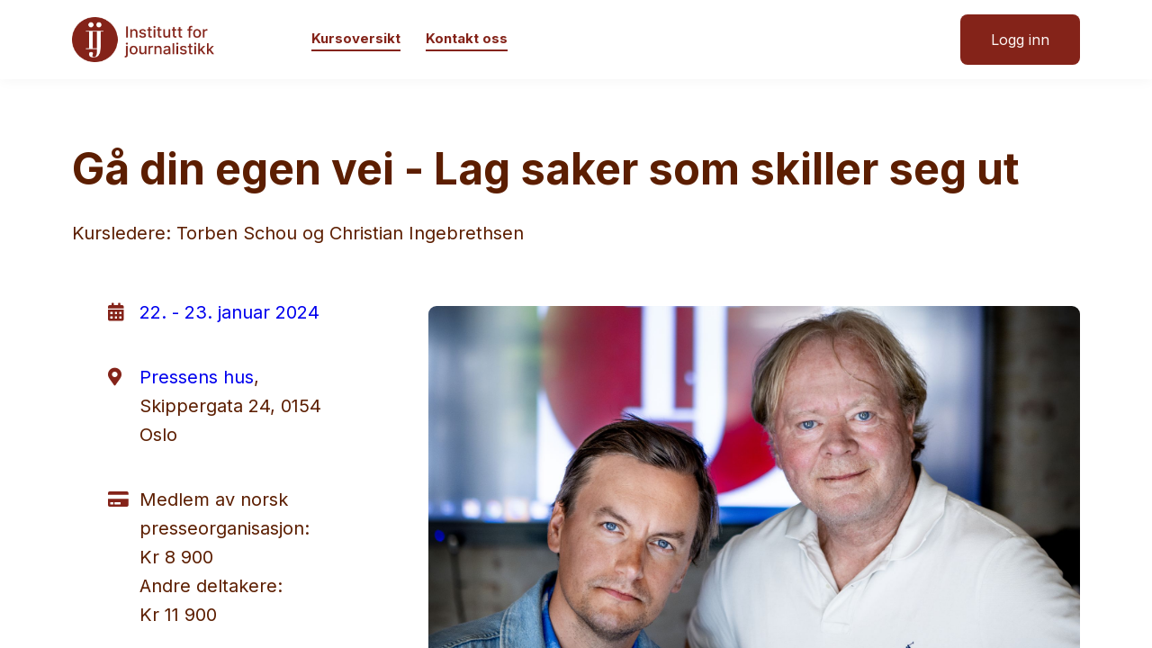

--- FILE ---
content_type: text/html;charset=UTF-8
request_url: https://kompetanse.ij.no/course/ga-din-egen-vei-lag-saker-som-skiller-seg-ut
body_size: 59094
content:

<!DOCTYPE html>
<html lang="en">
    <head>
        
    <title>Gå din egen vei: Lag saker som skiller seg ut</title>


     <meta charset="UTF-8"> 
     <meta name="viewport" content="width=device-width, initial-scale=1"> 
     <meta name="description" content="Få konkrete verktøy fra to av Skandinavias mest nytenkende nyhetsfortellere. Et kurs for deg som trenger inspirasjon til hvordan du kan finne din egen fortellerstil – og lage saker folk husker."> 
     <meta name="keywords" content="venteliste"> 
     <meta name="author" content="Institutt for journalistikk"> 
     <meta name="twitter:card" content="summary_large_image"> 
     <meta name="twitter:site" content="@"> 
     <meta name="twitter:title" content="Gå din egen vei: Lag saker som skiller seg ut"> 
     <meta name="twitter:description" content="Få konkrete verktøy fra to av Skandinavias mest nytenkende nyhetsfortellere. Et kurs for deg som trenger inspirasjon til hvordan du kan finne din egen fortellerstil – og lage saker folk husker."> 
     <meta name="twitter:image" content="https://lwfiles.mycourse.app/institutt-for-journalistikk-public/aab5185751a320ea6feb6d454cb5774e.jpeg"> 
     <meta property="og:url" content="https://kompetanse.ij.no/course/ga-din-egen-vei-lag-saker-som-skiller-seg-ut"> 
     <meta property="og:type" content="product"> 
     <meta property="og:title" content="Gå din egen vei: Lag saker som skiller seg ut"> 
     <meta property="og:image" content="https://lwfiles.mycourse.app/institutt-for-journalistikk-public/aab5185751a320ea6feb6d454cb5774e.jpeg"> 
     <meta property="og:description" content="Få konkrete verktøy fra to av Skandinavias mest nytenkende nyhetsfortellere. Et kurs for deg som trenger inspirasjon til hvordan du kan finne din egen fortellerstil – og lage saker folk husker."> 
     <meta property="og:site_name" content="Institutt for journalistikk"> 
     <meta property="article:publisher" content="https://www.facebook.com/IJ.kurs"> 
     <meta name="twitter:label1" content="Price"> 
     <meta name="twitter:data1" content="kr0.00"> 
     <meta property="product:price:amount" content="0.00"> 
     <meta property="product:price:currency" content="NOK"> 
     <meta property="product:sale_price:currency" content="NOK"> 
     <meta property="product:original_price:currency" content="NOK"> 
     <meta name="csrf-token" content="71f05fb67ef988d04fbf1a91749cc44ea2f51b71afd91436cf1a709cd8954191"> 

    <link rel="canonical" href="https://kompetanse.ij.no/course/ga-din-egen-vei-lag-saker-som-skiller-seg-ut"/>
		<link rel="icon" type="image/png" href="https://lwfiles.mycourse.app/institutt-for-journalistikk-public/8786d4bf6a7e4655fc4ecdebb7ebff4b.png">
		<link rel="apple-touch-icon" type="image/png" href="https://lwfiles.mycourse.app/institutt-for-journalistikk-public/8786d4bf6a7e4655fc4ecdebb7ebff4b.png">
		<script type='text/javascript'>var me=false;var environment='production';var imagePath='https://cdn.mycourse.app/v3.75.2';var server='//kompetanse.ij.no/api/';var fileServer='https://api.us-e2.learnworlds.com/';var api='https://api.us-e2.learnworlds.com/';var lw_client='6238195eaaa085ded5face62';var serverImg='https://lwfiles.mycourse.app/institutt-for-journalistikk-public/';var subscriptionMode=false;var paymentsURL='https://kompetanse.ij.no/payment?product_id=';var clientURL='//kompetanse.ij.no';var SITENAME='Institutt for journalistikk';var WHITELABEL=true;var WHITELABEL_SETTINGS='{"learn_more_admin_disabled":false,"learn_more_others_disabled":false}';var BILLING='C';var SITE_AFFILIATES={"active":false,"commissionRate":10,"cookieExpiration":30,"maturation":30,"selfRegister":true,"displayAffiliateCustomers":false,"displayAffiliateLeads":false,"products":[],"paymentMethods":["paypal"],"agreement":"","minAffiliateCommissionStatus":"mature","afterLoginNavigation":{"type":"dashboard","url":"","page":{"title":"Home","slug":"home"}}};var LWSettings={"deactive_components":{"ebook":false},"components_settings":{"dailynews":{"categories":false},"posts":{"tips":false,"livecode":false}}};var LWClient={"promotions":true,"bundles":true,"integrations":true,"advanced_integrations":true,"financial_gateways":true,"theming":true,"pages_templates":true,"pages_builder_starter":true,"pages_builder_advanced_templates":true,"course_unit_completion":true,"course_unit_navigation_sequential":true,"course_unit_navigation":true,"pages_builder":true,"instructors":25,"seat_managers":10,"affiliates":true,"affiliates_partial":true,"question_bank":true,"account_manager":true,"certifications":true,"import_assessment_from_xls":true,"advanced_analytics":true,"free_courses":true,"private_courses":true,"private_enroll":true,"interactive_video":true,"white_label":true,"gamification":true,"includes":true,"admins":true,"ebooks":true,"social":true,"multilanguage":true,"subscriptions":true,"videouploader":true,"api":true,"webhooks":true,"thank_you_page":true,"after_purchase_partial_settings":true,"after_purchase_settings":true,"pdf_watermark":true,"video_watermark":true,"video_transcript":true,"video_subtitles":true,"video_headings":true,"video_skin":true,"video_elements_basic":true,"video_elements_advanced":true,"video_thumbnail":true,"video_on_click_actions":true,"video_on_show_actions":true,"integration_zoom":true,"integration_webex":true,"integration_google_meet":true,"integration_teams":true,"integration_calendly":true,"integration_hubspot":true,"livesession_multiple_accounts":true,"scorm":true,"graded_scorm":true,"analytics_advanced_queries":true,"analytics_simple_queries":true,"custom_fonts":true,"custom_code_liquid_expressions":true,"mobile_app_submit":true,"file_assignment_course_unit":true,"popups":9223372036854775807,"user_login_permission":true,"site_flavor_export":true,"site_flavor_import":true,"site_templates":9223372036854775807,"report_scheduled_tasks_allowed":20,"bulk_actions":true,"import_users":true,"import_tags":true,"custom_auth_url":true,"new_assessment_marketing_form":true,"new_assessment_file_upload":true,"webcam_upload":true,"audio_upload":true,"saml":true,"openid":true,"user_roles_create_custom":true,"user_roles_segment":true,"user_impersonation":true,"user_roles_custom_roles_create_edit":9223372036854775807,"user_roles_predefined_roles_edit":true,"user_roles_assignable_user_roles":true,"user_roles_total_users_for_all_custom_roles":9223372036854775807,"automations":true,"user_groups":true,"user_groups_max_members":200,"nps":true,"qualification":true,"mobile_analytics":true,"signup_eligibility":true,"user_progress-mark-complete":true,"funnels":9223372036854775807,"tag_manager":true,"domain_rename":true,"mass_mails":true,"ai_reporting":true,"digital_credentials":true,"cross_school_resource_sharing":true,"same_school_resource_sharing_sync":true,"user_progress_matrix":true,"course_progress_matrix":true,"after_login_pages_based_on_user_tag":true,"assessments_video_response_time":40,"assessments_audio_response_time":120,"assessments_file_upload_size":20,"site_allowed_num_sso_settings":3,"referrals":true};var oauthInfo='lw_client=6238195eaaa085ded5face62&access_token=';var assetsPath='https://cdn.mycourse.app/v3.75.2/_cdnAssets';var PAGES_IN_TOPBAR=[];var currencySymbol='kr';var currencyCode='NOK';var currencySymbolPosition='RIGHT_SIGN_NO_SPACE';var currencyDecimalsSeparator=',';var currencyThousandsSeparator='';var currencyDecimalsNum='2';var currencyUseVedic=false;var SOCIAL_LOGINS=[];var ACTIVE_SSO_CONNECTIONS=[];var LW_AUTH_ENABLED=true;var SCHOOL_LOGO='edd038f1e78d0d3196b1bcdf22c6aebb.jpeg';var LOGIN_FORM_TEMPLATE='loginForm2';var LOGIN_FORM_IMAGE='babcb0589d9602626a1c0d82c4de6ed3.jpeg';var LWPackage='learning_center_299';var GATEWAYS=["stripe"];var COURSE_CONTINUE_SETTING=false;var MOBILE_SETTINGS={"mobile_logo":"","mobile_site_name":"","mobile_landing_page":null,"mobile_description":"Login to start learning","mobile_social_facebook_text":"Sign in with Facebook","mobile_social_twitter_text":"Sign in with Twitter","mobile_social_linkedin_text":"Sign in with Linkedin","mobile_social_google_text":"Sign in with Google","disabled_signup_alert_title":"Registration Disabled","disabled_signup_alert_text":"Please visit the school page from your browser in order to register and then use the app to access your courses.","disabled_signup_label_translation":"Registration is unavailable while using the app","mobile_signup":false,"mobile_social_display":false,"mobile_display_free_courses":false,"mobile_display_paid_courses":false,"mobile_allow_purchase":false};var DP_SETTINGS={"type":"custom","cookies":false,"marketing":true,"email":true,"deletion_request":true,"rejectall":false,"guest_cookies_upd":false};var WEGLOT_ACTIVE=false;var DP_EU=false;var SITE_DISABLE_SIGNUP=false;var SITE_TRIGGER_USER_SIGNUP_ELIGIBILITY_CHECK=false;var ACTIVE_SITE_TEMPLATE='62381a8919fb0047b2633214';var SITE_SOCIAL_FACEBOOK='https://www.facebook.com/IJ.kurs';var SITE_SOCIAL_TWITTER='';var SITE_SOCIAL_INSTAGRAM='https://www.instagram.com/instituttforjournalistikk/?hl=en';var SITE_SOCIAL_YOUTUBE='';var SITE_SOCIAL_LINKEDIN='https://www.linkedin.com/company/ij-institutt-for-journalistikk/';var SITE_SOCIAL_PINTEREST='';var SITE_DISABLED_APPS=false;var USER_CUSTOM_FIELDS=[{"active":false,"required":true,"name":"Fornavn og etternavn","signup_name":"Fornavn og etternavn","type":"text","key":"cf_name","autotag":false,"icon_id":"nameIcon","icon_class":"","user_value":null,"placeholder":"Skriv inn fornavn og etternavn","rows":3,"maxLength":100,"enable_validation":false,"constraint_rule":"custom","validation_regex":"\/\/","validation_fail_message":"","checkbox_label":null},{"active":false,"required":true,"name":"Postnummer","signup_name":"Postnummer","type":"text","key":"cf_postalcode","autotag":false,"icon_id":"nameIcon","icon_class":"","user_value":null,"placeholder":null,"rows":3,"maxLength":"4","enable_validation":true,"constraint_rule":"numbers","validation_regex":"\/^[0-9]*$\/","validation_fail_message":"M\u00e5 v\u00e6re tall","checkbox_label":null},{"active":false,"required":true,"name":"Poststed","signup_name":"Poststed","type":"text","key":"cf_city","autotag":false,"icon_id":"nameIcon","icon_class":"","user_value":null,"placeholder":null,"rows":3,"maxLength":100,"enable_validation":false,"constraint_rule":"custom","validation_regex":"\/\/","validation_fail_message":"","checkbox_label":null},{"active":true,"required":true,"name":"Telefonnummer","signup_name":"Telefonnummer","type":"text","key":"cf_phone","autotag":false,"icon_id":"nameIcon","icon_class":"","user_value":null,"placeholder":"Skriv inn nummer","rows":3,"maxLength":"8","enable_validation":false,"constraint_rule":"custom","validation_regex":"\/\/","validation_fail_message":"","checkbox_label":null},{"active":true,"required":true,"name":"Arbeidsgiver","signup_name":"Arbeidsgiver","type":"text","key":"cf_arbeidsgiver","autotag":false,"icon_id":"nameIcon","icon_class":"","user_value":null,"placeholder":"Navn p\u00e5 arbeidsgiver","rows":3,"maxLength":100,"enable_validation":false,"constraint_rule":"custom","validation_regex":"\/\/","validation_fail_message":"","checkbox_label":null},{"active":true,"required":true,"name":"Stillingstittel","signup_name":"Stillingstittel","type":"text","key":"cf_stillingstittel","autotag":false,"icon_id":"nameIcon","icon_class":"","user_value":null,"placeholder":"Skriv inn stillingstittel","rows":3,"maxLength":100,"enable_validation":false,"constraint_rule":"custom","validation_regex":"\/\/","validation_fail_message":"","checkbox_label":null}];var USER_SIGNUP_FIELDS=[{"active":true,"required":true,"type":"text","name":"username","order":"10","translationKey":"common.sign_up_what_name","placeholderTranslationKey":"common.sign_up_name"},{"active":true,"required":true,"type":"email","name":"email","order":"20","translationKey":"common.sign_up_what_email","placeholderTranslationKey":"common.sign_up_email"},{"active":true,"required":true,"type":"password","name":"password","order":"30","translationKey":"common.sign_up_what_password","placeholderTranslationKey":"common.sign_up_password"},{"active":true,"required":true,"type":"password_confirm","name":"password_confirm","order":"35","translationKey":"common.sign_up_what_password","placeholderTranslationKey":"common.sign_up_password"},{"active":true,"required":false,"name":"optin","order":"160","translationKey":"common.sign_up_optin","type":"checkbox"},{"active":true,"required":true,"name":"terms","order":"170","translationKey":"common.sign_up_termsaccept","link":"\/terms","translationKeyLink":"common.sign_up_terms","type":"terms"},{"active":true,"required":true,"name":"Telefonnummer","signup_name":"Telefonnummer","type":"text","key":"cf_phone","autotag":false,"icon_id":"nameIcon","icon_class":"","user_value":null,"placeholder":"Skriv inn nummer","rows":3,"maxLength":"8","enable_validation":false,"constraint_rule":"custom","validation_regex":"\/\/","validation_fail_message":"","checkbox_label":null,"translationKey":"","customField":true},{"active":true,"required":true,"name":"Arbeidsgiver","signup_name":"Arbeidsgiver","type":"text","key":"cf_arbeidsgiver","autotag":false,"icon_id":"nameIcon","icon_class":"","user_value":null,"placeholder":"Navn p\u00e5 arbeidsgiver","rows":3,"maxLength":100,"enable_validation":false,"constraint_rule":"custom","validation_regex":"\/\/","validation_fail_message":"","checkbox_label":null,"translationKey":"","customField":true},{"active":true,"required":true,"name":"Stillingstittel","signup_name":"Stillingstittel","type":"text","key":"cf_stillingstittel","autotag":false,"icon_id":"nameIcon","icon_class":"","user_value":null,"placeholder":"Skriv inn stillingstittel","rows":3,"maxLength":100,"enable_validation":false,"constraint_rule":"custom","validation_regex":"\/\/","validation_fail_message":"","checkbox_label":null,"translationKey":"","customField":true}];var STYLES_CUSTOM_FONTS=[];var INVOICE_ADDITIONAL=false;var INVOICE_ADDITIONAL_REQUIRED=false;var INVOICE_ADDITIONAL_AUTOFILLED=true;var INVOICE_ADDITIONAL_LABEL=false;var INVOICE_ADDITIONAL_TITLE=false;var FINANCIAL_BILLING_INFO={"active":true,"locked":{"bf_name":{"values":{"active":true,"required":true},"disable":{"active":true,"required":true},"integrations":["stripe"]},"bf_address":{"values":{"active":true,"required":true},"disable":{"active":true,"required":true},"integrations":["stripe"]},"bf_country":{"values":{"active":true,"required":true},"disable":{"active":true,"required":true},"integrations":["stripe"]},"bf_postalcode":{"values":{"active":true,"required":true},"disable":{"active":true,"required":true},"integrations":["stripe"]},"bf_city":{"values":{"active":true},"disable":{"active":true},"integrations":["stripe"]},"bf_brazilian_tax_id":{"values":{"active":true},"disable":{"active":true},"integrations":["stripe"]},"bf_brazilian_states":{"values":{"active":true},"disable":{"active":true},"integrations":["stripe"]}},"standard_enabled":true,"standard":[{"active":true,"required":true,"name":"Navn og etternavn","signup_name":null,"type":"text","key":"bf_name","icon_id":"nameIcon","icon_class":"","user_value":null,"placeholder":"Skriv inn navnet ditt her","enable_validation":false,"constraint_rule":"custom","validation_regex":"\/\/","validation_fail_message":"","checkbox_label":null,"isFullWidth":false,"autotag":false,"rows":3,"maxLength":100},{"active":true,"required":true,"name":"Adresse","signup_name":null,"type":"text","key":"bf_address","icon_id":"nameIcon","icon_class":"","user_value":null,"placeholder":null,"enable_validation":false,"constraint_rule":"custom","validation_regex":"\/\/","validation_fail_message":"","checkbox_label":null,"isFullWidth":false,"autotag":false,"rows":3,"maxLength":100},{"active":true,"required":true,"name":"By","signup_name":null,"type":"text","key":"bf_city","icon_id":"nameIcon","icon_class":"","user_value":null,"placeholder":null,"enable_validation":false,"constraint_rule":"custom","validation_regex":"\/\/","validation_fail_message":"","checkbox_label":null,"isFullWidth":false,"autotag":false,"rows":3,"maxLength":100},{"active":true,"required":true,"name":"Postkode","signup_name":null,"type":"text","key":"bf_postalcode","icon_id":"nameIcon","icon_class":"","user_value":null,"placeholder":null,"enable_validation":false,"constraint_rule":"custom","validation_regex":"\/\/","validation_fail_message":"","checkbox_label":null,"isFullWidth":false,"autotag":false,"rows":3,"maxLength":100},{"active":true,"required":true,"name":"Land","signup_name":null,"type":"dropdown","key":"bf_country","icon_id":"nameIcon","icon_class":"","user_value":null,"placeholder":null,"enable_validation":false,"constraint_rule":"custom","validation_regex":"\/\/","validation_fail_message":"","checkbox_label":null,"isFullWidth":false,"options":[{"field_name":"Afghanistan","field_value":"AF"},{"field_name":"\u00c5land Islands","field_value":"AX"},{"field_name":"Albania","field_value":"AL"},{"field_name":"Algeria","field_value":"DZ"},{"field_name":"American Samoa","field_value":"AS"},{"field_name":"Andorra","field_value":"AD"},{"field_name":"Angola","field_value":"AO"},{"field_name":"Anguilla","field_value":"AI"},{"field_name":"Antarctica","field_value":"AQ"},{"field_name":"Antigua and Barbuda","field_value":"AG"},{"field_name":"Argentina","field_value":"AR"},{"field_name":"Armenia","field_value":"AM"},{"field_name":"Aruba","field_value":"AW"},{"field_name":"Australia","field_value":"AU"},{"field_name":"Austria","field_value":"AT"},{"field_name":"Azerbaijan","field_value":"AZ"},{"field_name":"Bahamas","field_value":"BS"},{"field_name":"Bahrain","field_value":"BH"},{"field_name":"Bangladesh","field_value":"BD"},{"field_name":"Barbados","field_value":"BB"},{"field_name":"Belarus","field_value":"BY"},{"field_name":"Belgium","field_value":"BE"},{"field_name":"Belize","field_value":"BZ"},{"field_name":"Benin","field_value":"BJ"},{"field_name":"Bermuda","field_value":"BM"},{"field_name":"Bhutan","field_value":"BT"},{"field_name":"Bolivia, Plurinational State of","field_value":"BO"},{"field_name":"Bonaire, Sint Eustatius and Saba","field_value":"BQ"},{"field_name":"Bosnia and Herzegovina","field_value":"BA"},{"field_name":"Botswana","field_value":"BW"},{"field_name":"Bouvet Island","field_value":"BV"},{"field_name":"Brazil","field_value":"BR"},{"field_name":"British Indian Ocean Territory","field_value":"IO"},{"field_name":"Brunei Darussalam","field_value":"BN"},{"field_name":"Bulgaria","field_value":"BG"},{"field_name":"Burkina Faso","field_value":"BF"},{"field_name":"Burundi","field_value":"BI"},{"field_name":"Cambodia","field_value":"KH"},{"field_name":"Cameroon","field_value":"CM"},{"field_name":"Canada","field_value":"CA"},{"field_name":"Cape Verde","field_value":"CV"},{"field_name":"Cayman Islands","field_value":"KY"},{"field_name":"Central African Republic","field_value":"CF"},{"field_name":"Chad","field_value":"TD"},{"field_name":"Chile","field_value":"CL"},{"field_name":"China","field_value":"CN"},{"field_name":"Christmas Island","field_value":"CX"},{"field_name":"Cocos (Keeling) Islands","field_value":"CC"},{"field_name":"Colombia","field_value":"CO"},{"field_name":"Comoros","field_value":"KM"},{"field_name":"Congo","field_value":"CG"},{"field_name":"Congo, the Democratic Republic of the","field_value":"CD"},{"field_name":"Cook Islands","field_value":"CK"},{"field_name":"Costa Rica","field_value":"CR"},{"field_name":"C\u00f4te d'Ivoire","field_value":"CI"},{"field_name":"Croatia","field_value":"HR"},{"field_name":"Cuba","field_value":"CU"},{"field_name":"Cura\u00e7ao","field_value":"CW"},{"field_name":"Cyprus","field_value":"CY"},{"field_name":"Czech Republic","field_value":"CZ"},{"field_name":"Denmark","field_value":"DK"},{"field_name":"Djibouti","field_value":"DJ"},{"field_name":"Dominica","field_value":"DM"},{"field_name":"Dominican Republic","field_value":"DO"},{"field_name":"Ecuador","field_value":"EC"},{"field_name":"Egypt","field_value":"EG"},{"field_name":"El Salvador","field_value":"SV"},{"field_name":"Equatorial Guinea","field_value":"GQ"},{"field_name":"Eritrea","field_value":"ER"},{"field_name":"Estonia","field_value":"EE"},{"field_name":"Ethiopia","field_value":"ET"},{"field_name":"Falkland Islands (Malvinas)","field_value":"FK"},{"field_name":"Faroe Islands","field_value":"FO"},{"field_name":"Fiji","field_value":"FJ"},{"field_name":"Finland","field_value":"FI"},{"field_name":"France","field_value":"FR"},{"field_name":"French Guiana","field_value":"GF"},{"field_name":"French Polynesia","field_value":"PF"},{"field_name":"French Southern Territories","field_value":"TF"},{"field_name":"Gabon","field_value":"GA"},{"field_name":"Gambia","field_value":"GM"},{"field_name":"Georgia","field_value":"GE"},{"field_name":"Germany","field_value":"DE"},{"field_name":"Ghana","field_value":"GH"},{"field_name":"Gibraltar","field_value":"GI"},{"field_name":"Greece","field_value":"GR"},{"field_name":"Greenland","field_value":"GL"},{"field_name":"Grenada","field_value":"GD"},{"field_name":"Guadeloupe","field_value":"GP"},{"field_name":"Guam","field_value":"GU"},{"field_name":"Guatemala","field_value":"GT"},{"field_name":"Guernsey","field_value":"GG"},{"field_name":"Guinea","field_value":"GN"},{"field_name":"Guinea-Bissau","field_value":"GW"},{"field_name":"Guyana","field_value":"GY"},{"field_name":"Haiti","field_value":"HT"},{"field_name":"Heard Island and McDonald Islands","field_value":"HM"},{"field_name":"Holy See (Vatican City State)","field_value":"VA"},{"field_name":"Honduras","field_value":"HN"},{"field_name":"Hong Kong","field_value":"HK"},{"field_name":"Hungary","field_value":"HU"},{"field_name":"Iceland","field_value":"IS"},{"field_name":"India","field_value":"IN"},{"field_name":"Indonesia","field_value":"ID"},{"field_name":"Iran, Islamic Republic of","field_value":"IR"},{"field_name":"Iraq","field_value":"IQ"},{"field_name":"Ireland","field_value":"IE"},{"field_name":"Isle of Man","field_value":"IM"},{"field_name":"Israel","field_value":"IL"},{"field_name":"Italy","field_value":"IT"},{"field_name":"Jamaica","field_value":"JM"},{"field_name":"Japan","field_value":"JP"},{"field_name":"Jersey","field_value":"JE"},{"field_name":"Jordan","field_value":"JO"},{"field_name":"Kazakhstan","field_value":"KZ"},{"field_name":"Kenya","field_value":"KE"},{"field_name":"Kiribati","field_value":"KI"},{"field_name":"Korea, Democratic People's Republic of","field_value":"KP"},{"field_name":"Korea, Republic of","field_value":"KR"},{"field_name":"Kuwait","field_value":"KW"},{"field_name":"Kyrgyzstan","field_value":"KG"},{"field_name":"Lao People's Democratic Republic","field_value":"LA"},{"field_name":"Latvia","field_value":"LV"},{"field_name":"Lebanon","field_value":"LB"},{"field_name":"Lesotho","field_value":"LS"},{"field_name":"Liberia","field_value":"LR"},{"field_name":"Libya","field_value":"LY"},{"field_name":"Liechtenstein","field_value":"LI"},{"field_name":"Lithuania","field_value":"LT"},{"field_name":"Luxembourg","field_value":"LU"},{"field_name":"Macao","field_value":"MO"},{"field_name":"Macedonia, the former Yugoslav Republic of","field_value":"MK"},{"field_name":"Madagascar","field_value":"MG"},{"field_name":"Malawi","field_value":"MW"},{"field_name":"Malaysia","field_value":"MY"},{"field_name":"Maldives","field_value":"MV"},{"field_name":"Mali","field_value":"ML"},{"field_name":"Malta","field_value":"MT"},{"field_name":"Marshall Islands","field_value":"MH"},{"field_name":"Martinique","field_value":"MQ"},{"field_name":"Mauritania","field_value":"MR"},{"field_name":"Mauritius","field_value":"MU"},{"field_name":"Mayotte","field_value":"YT"},{"field_name":"Mexico","field_value":"MX"},{"field_name":"Micronesia, Federated States of","field_value":"FM"},{"field_name":"Moldova, Republic of","field_value":"MD"},{"field_name":"Monaco","field_value":"MC"},{"field_name":"Mongolia","field_value":"MN"},{"field_name":"Montenegro","field_value":"ME"},{"field_name":"Montserrat","field_value":"MS"},{"field_name":"Morocco","field_value":"MA"},{"field_name":"Mozambique","field_value":"MZ"},{"field_name":"Myanmar","field_value":"MM"},{"field_name":"Namibia","field_value":"NA"},{"field_name":"Nauru","field_value":"NR"},{"field_name":"Nepal","field_value":"NP"},{"field_name":"Netherlands","field_value":"NL"},{"field_name":"New Caledonia","field_value":"NC"},{"field_name":"New Zealand","field_value":"NZ"},{"field_name":"Nicaragua","field_value":"NI"},{"field_name":"Niger","field_value":"NE"},{"field_name":"Nigeria","field_value":"NG"},{"field_name":"Niue","field_value":"NU"},{"field_name":"Norfolk Island","field_value":"NF"},{"field_name":"Northern Mariana Islands","field_value":"MP"},{"field_name":"Norway","field_value":"NO"},{"field_name":"Oman","field_value":"OM"},{"field_name":"Pakistan","field_value":"PK"},{"field_name":"Palau","field_value":"PW"},{"field_name":"Palestinian Territory, Occupied","field_value":"PS"},{"field_name":"Panama","field_value":"PA"},{"field_name":"Papua New Guinea","field_value":"PG"},{"field_name":"Paraguay","field_value":"PY"},{"field_name":"Peru","field_value":"PE"},{"field_name":"Philippines","field_value":"PH"},{"field_name":"Pitcairn","field_value":"PN"},{"field_name":"Poland","field_value":"PL"},{"field_name":"Portugal","field_value":"PT"},{"field_name":"Puerto Rico","field_value":"PR"},{"field_name":"Qatar","field_value":"QA"},{"field_name":"R\u00e9union","field_value":"RE"},{"field_name":"Romania","field_value":"RO"},{"field_name":"Russian Federation","field_value":"RU"},{"field_name":"Rwanda","field_value":"RW"},{"field_name":"Saint Barth\u00e9lemy","field_value":"BL"},{"field_name":"Saint Helena, Ascension and Tristan da Cunha","field_value":"SH"},{"field_name":"Saint Kitts and Nevis","field_value":"KN"},{"field_name":"Saint Lucia","field_value":"LC"},{"field_name":"Saint Martin (French part)","field_value":"MF"},{"field_name":"Saint Pierre and Miquelon","field_value":"PM"},{"field_name":"Saint Vincent and the Grenadines","field_value":"VC"},{"field_name":"Samoa","field_value":"WS"},{"field_name":"San Marino","field_value":"SM"},{"field_name":"Sao Tome and Principe","field_value":"ST"},{"field_name":"Saudi Arabia","field_value":"SA"},{"field_name":"Senegal","field_value":"SN"},{"field_name":"Serbia","field_value":"RS"},{"field_name":"Seychelles","field_value":"SC"},{"field_name":"Sierra Leone","field_value":"SL"},{"field_name":"Singapore","field_value":"SG"},{"field_name":"Sint Maarten (Dutch part)","field_value":"SX"},{"field_name":"Slovakia","field_value":"SK"},{"field_name":"Slovenia","field_value":"SI"},{"field_name":"Solomon Islands","field_value":"SB"},{"field_name":"Somalia","field_value":"SO"},{"field_name":"South Africa","field_value":"ZA"},{"field_name":"South Georgia and the South Sandwich Islands","field_value":"GS"},{"field_name":"South Sudan","field_value":"SS"},{"field_name":"Spain","field_value":"ES"},{"field_name":"Sri Lanka","field_value":"LK"},{"field_name":"Sudan","field_value":"SD"},{"field_name":"Suriname","field_value":"SR"},{"field_name":"Svalbard and Jan Mayen","field_value":"SJ"},{"field_name":"Swaziland","field_value":"SZ"},{"field_name":"Sweden","field_value":"SE"},{"field_name":"Switzerland","field_value":"CH"},{"field_name":"Syrian Arab Republic","field_value":"SY"},{"field_name":"Taiwan","field_value":"TW"},{"field_name":"Tajikistan","field_value":"TJ"},{"field_name":"Tanzania, United Republic of","field_value":"TZ"},{"field_name":"Thailand","field_value":"TH"},{"field_name":"Timor-Leste","field_value":"TL"},{"field_name":"Togo","field_value":"TG"},{"field_name":"Tokelau","field_value":"TK"},{"field_name":"Tonga","field_value":"TO"},{"field_name":"Trinidad and Tobago","field_value":"TT"},{"field_name":"Tunisia","field_value":"TN"},{"field_name":"Turkey","field_value":"TR"},{"field_name":"Turkmenistan","field_value":"TM"},{"field_name":"Turks and Caicos Islands","field_value":"TC"},{"field_name":"Tuvalu","field_value":"TV"},{"field_name":"Uganda","field_value":"UG"},{"field_name":"Ukraine","field_value":"UA"},{"field_name":"United Arab Emirates","field_value":"AE"},{"field_name":"United Kingdom","field_value":"GB"},{"field_name":"United States","field_value":"US"},{"field_name":"United States Minor Outlying Islands","field_value":"UM"},{"field_name":"Uruguay","field_value":"UY"},{"field_name":"Uzbekistan","field_value":"UZ"},{"field_name":"Vanuatu","field_value":"VU"},{"field_name":"Venezuela, Bolivarian Republic of","field_value":"VE"},{"field_name":"Viet Nam","field_value":"VN"},{"field_name":"Virgin Islands, British","field_value":"VG"},{"field_name":"Virgin Islands, U.S.","field_value":"VI"},{"field_name":"Wallis and Futuna","field_value":"WF"},{"field_name":"Western Sahara","field_value":"EH"},{"field_name":"Yemen","field_value":"YE"},{"field_name":"Zambia","field_value":"ZM"},{"field_name":"Zimbabwe","field_value":"ZW"}],"autotag":false,"rows":3,"maxLength":100},{"active":false,"required":false,"name":"Business TAX ID","signup_name":null,"type":"text","key":"bf_taxid","icon_id":"nameIcon","icon_class":"","user_value":null,"placeholder":null,"enable_validation":false,"constraint_rule":"custom","validation_regex":"\/\/","validation_fail_message":"","checkbox_label":null,"isFullWidth":false}],"boleto":[{"active":true,"required":false,"name":"Brazilian Tax ID","signup_name":null,"type":"text","key":"bf_brazilian_tax_id","icon_id":"nameIcon","icon_class":"","user_value":null,"placeholder":null,"enable_validation":true,"constraint_rule":"custom","validation_regex":"\/^([0-9]{3}|[0-9]{2}).[0-9]{3}.[0-9]{3}([-][0-9]{2}|(\/([0-9]{4}\\-([0-9]{2}))))$\/","validation_fail_message":"Invalid Tax id format. Example 000.000.000-00 or 00.000.000\/0000-00","checkbox_label":null,"isFullWidth":false},{"active":true,"required":false,"name":"Brazilian State","signup_name":null,"type":"dropdown","key":"bf_brazilian_states","icon_id":"nameIcon","icon_class":"","user_value":null,"placeholder":null,"enable_validation":false,"constraint_rule":"custom","validation_regex":"\/\/","validation_fail_message":"","checkbox_label":null,"isFullWidth":false,"options":[{"field_name":"Acre","field_value":"AC"},{"field_name":"Alagoas","field_value":"AL"},{"field_name":"Amap\u00e1","field_value":"AP"},{"field_name":"Amazonas","field_value":"AM"},{"field_name":"Bahia","field_value":"BA"},{"field_name":"Cear\u00e1","field_value":"CE"},{"field_name":"Distrito Federal","field_value":"DF"},{"field_name":"Esp\u00edrito Santo","field_value":"ES"},{"field_name":"Goi\u00e1s","field_value":"GO"},{"field_name":"Maranh\u00e3o","field_value":"MA"},{"field_name":"Mato Grosso","field_value":"MT"},{"field_name":"Mato Grosso do Sul","field_value":"MS"},{"field_name":"Minas Gerais","field_value":"MG"},{"field_name":"Par\u00e1","field_value":"PA"},{"field_name":"Para\u00edba","field_value":"PB"},{"field_name":"Paran\u00e1","field_value":"PR"},{"field_name":"Pernambuco","field_value":"PE"},{"field_name":"Piau\u00ed","field_value":"PI"},{"field_name":"Rio de Janeiro","field_value":"RJ"},{"field_name":"Rio Grande do Norte","field_value":"RN"},{"field_name":"Rio Grande do Sul","field_value":"RS"},{"field_name":"Rond\u00f4nia","field_value":"RO"},{"field_name":"Roraima","field_value":"RR"},{"field_name":"Santa Catarina","field_value":"SC"},{"field_name":"S\u00e3o Paulo","field_value":"SP"},{"field_name":"Sergipe","field_value":"SE"},{"field_name":"Tocantins","field_value":"TO"}]}],"boleto_enabled":false,"fields":[{"active":true,"required":true,"name":"E-post","signup_name":null,"type":"text","key":"bf_epost","autotag":false,"icon_id":"nameIcon","icon_class":"","user_value":null,"placeholder":null,"rows":3,"maxLength":100,"enable_validation":false,"constraint_rule":"custom","validation_regex":"\/\/","validation_fail_message":"","checkbox_label":null}]};var TAX_SERVICE={"name":"Tax","enabled":true,"has_billing_details":false,"has_checkout_tax_analysis":false,"has_stripe_tax_rates":false,"has_invoice_preview":true,"has_business_tax_validation":false,"throws_errors":false};var STRIPE_ACCOUNT_COUNTRY='NO';var STRIPE_CONNECT_ACCOUNT_ID='acct_1M2tUjGotu9HP4Kw';var ACTIVE_STRIPE_SOURCE_PAYMENT_METHODS=[];var FINANCIAL_STRIPE_BILLING_ADDRESS=false;var FINANCIAL_STRIPE_DISABLE_LINK=false;var FINANCIAL_STRIPE_VAT=false;var FINANCIAL_TERMS=true;var SCHOOL_SUPPORT={"teacher":null,"tech":null};var currentSiteTemplateStyles={"typography":{"*":{"fontFamily":"Barlow"},"learnworlds-heading-large":{"fontFamily":"Inter","fontWeight":"normal","fontSize":64,"opacity":1,"letterSpacing":"0","lineHeight":"1.2","textTransform":"none"},"learnworlds-heading-normal":{"fontFamily":"Inter","fontWeight":"bold","fontSize":48,"opacity":"1","letterSpacing":"0","lineHeight":1.25,"textTransform":"none"},"learnworlds-heading-small":{"fontFamily":"Inter","fontWeight":"normal","fontSize":32,"letterSpacing":"0","lineHeight":1.25,"textTransform":"none"},"learnworlds-subheading-large":{"fontFamily":"Inter","fontWeight":"normal","fontSize":44,"letterSpacing":"0","lineHeight":1.3,"textTransform":"none"},"learnworlds-subheading-normal":{"fontFamily":"Inter","fontWeight":"normal","fontSize":36,"letterSpacing":"0","lineHeight":1.35,"textTransform":"none"},"learnworlds-subheading-small":{"fontFamily":"Inter","fontWeight":"normal","fontSize":28,"letterSpacing":"0","lineHeight":1.35,"textTransform":"none"},"learnworlds-heading3-large":{"fontFamily":"Inter","fontWeight":"normal","fontSize":38,"letterSpacing":"0","lineHeight":1.4,"textTransform":"none"},"learnworlds-heading3-normal":{"fontFamily":"Inter","fontWeight":"normal","fontSize":32,"letterSpacing":"0","lineHeight":1.4,"textTransform":"none"},"learnworlds-heading3-small":{"fontFamily":"Inter","fontWeight":"normal","fontSize":23,"letterSpacing":"0","lineHeight":1.4,"textTransform":"none"},"learnworlds-heading4-large":{"fontFamily":"Inter","fontWeight":"normal","fontSize":22,"letterSpacing":"0","lineHeight":1.55,"textTransform":"none"},"learnworlds-heading4-normal":{"fontFamily":"Inter","fontWeight":"normal","fontSize":18,"letterSpacing":"0","lineHeight":1.55,"textTransform":"none"},"learnworlds-heading4-small":{"fontFamily":"Inter","fontWeight":"normal","fontSize":20,"letterSpacing":"0","lineHeight":1.5,"textTransform":"none"},"learnworlds-main-text-huge":{"fontFamily":"Inter","fontWeight":"bold","fontSize":32,"letterSpacing":"0","lineHeight":1.25,"textTransform":"none"},"learnworlds-main-text-very-large":{"fontFamily":"Inter","fontSize":24,"fontWeight":"normal","letterSpacing":"0","lineHeight":1.35,"textTransform":"none"},"learnworlds-main-text-large":{"fontFamily":"Inter","fontSize":20,"fontWeight":"normal","letterSpacing":"0","lineHeight":1.6,"textTransform":"none"},"learnworlds-main-text-normal":{"fontFamily":"Inter","fontWeight":"normal","fontSize":20,"letterSpacing":"0","lineHeight":1.65,"textTransform":"none"},"learnworlds-main-text-small":{"fontFamily":"Inter","fontSize":18,"fontWeight":"normal","letterSpacing":"0","lineHeight":1.65,"textTransform":"none"},"learnworlds-main-text-very-small":{"fontFamily":"Inter","fontSize":16,"fontWeight":"normal","letterSpacing":"0","lineHeight":1.7,"textTransform":"none"},"learnworlds-main-text-tiny":{"fontFamily":"Inter","fontSize":14,"fontWeight":"normal","letterSpacing":"0","lineHeight":1.7,"textTransform":"none"},"learnworlds-overline-text":{"fontFamily":"Inter","fontWeight":"normal","fontSize":16,"letterSpacing":"0.1","lineHeight":"1.55","textTransform":"uppercase"},"learnworlds-quote-text":{"fontFamily":"Inter","fontSize":32,"fontWeight":"normal","letterSpacing":"0","lineHeight":"1.55","textTransform":"none"},"learnworlds-size-small":{"paddingBottom":70,"paddingTop":70},"learnworlds-size-normal":{"paddingBottom":120,"paddingTop":120},"learnworlds-size-large":{"paddingBottom":180,"paddingTop":180},"learnworlds-size-extra-large":{"paddingBottom":220,"paddingTop":220}},"input":{"learnworlds-button-large":{"fontFamily":"Inter","fontWeight":"normal","fontSize":18,"letterSpacing":"0","textTransform":"none","borderRadius":8,"paddingTop":16,"paddingRight":32,"paddingBottom":16,"paddingLeft":32},"learnworlds-button-normal":{"fontFamily":"Inter","fontWeight":"normal","fontSize":18,"letterSpacing":"0","textTransform":"none","borderRadius":8,"paddingTop":16,"paddingRight":32,"paddingBottom":16,"paddingLeft":32},"learnworlds-button-small":{"fontFamily":"Inter","fontWeight":"normal","fontSize":16,"letterSpacing":"0","textTransform":"none","borderRadius":8,"paddingTop":16,"paddingRight":32,"paddingBottom":16,"paddingLeft":32},"learnworlds-input-large":{"fontFamily":"Inter","fontWeight":"normal","fontSize":18,"letterSpacing":"0","textTransform":"none","borderRadius":8,"paddingTop":16,"paddingRight":32,"paddingBottom":16,"paddingLeft":32},"learnworlds-input-normal":{"fontFamily":"Inter","fontWeight":"normal","fontSize":18,"letterSpacing":"0","textTransform":"none","borderRadius":8,"paddingTop":16,"paddingRight":32,"paddingBottom":16,"paddingLeft":32},"learnworlds-input-small":{"fontFamily":"Inter","fontWeight":"normal","fontSize":16,"letterSpacing":"0","textTransform":"none","borderRadius":8,"paddingTop":16,"paddingRight":32,"paddingBottom":16,"paddingLeft":32}},"colors":{"lw-brand-bg":{"color":"#842319","textType":"light","lessVars":{"brand-color":"#842319","text-over-brandbg-color":"@light-text-color"}},"lw-dark-bg":{"color":"#F4D8CC","textType":"dark","lessVars":{"dark-bg-color":"#F4D8CC","text-over-darkbg-color":"@dark-text-color"}},"lw-light-bg":{"color":"#FFFFFF","textType":"dark","lessVars":{"light-bg-color":"#FFFFFF","text-over-lightbg-color":"@dark-text-color"}},"lw-brand-accent1-bg":{"color":"#842319","textType":"light","lessVars":{"brand-accent1-color":"#842319","text-over-brandaccent1bg-color":"@light-text-color"}},"lw-brand-accent2-bg":{"color":"#F4D8CC","textType":"dark","lessVars":{"brand-accent2-color":"#F4D8CC","text-over-brandaccent2bg-color":"@dark-text-color"}},"lw-light-text":{"color":"#FDF7F5","lessVars":{"lw-light-text":"#ffffff","light-text-color":"#FDF7F5"}},"lw-dark-text":{"color":"#5C1E01","lessVars":{"lw-dark-text":"#18364A","dark-text-color":"#5C1E01"}},"lw-body-bg":{"color":"#FFFFFF","textType":"dark","lessVars":{"body-bg":"#ffffff","body-bg-color":"#FFFFFF","text-over-bodybg-color":"@dark-text-color"}},"lw-link-text":{"color":"#FFFFFF","lessVars":{"link-text-color":"#FFFFFF"}}},"fonts":["Inter","Inter"]};var admins_commission=false;var assessments_video_response_time=40;var assessments_audio_response_time=120;var assessments_file_upload_size=20;var COMPANION_URL='https://medialibrary.mycourse.app';var dateFormat={"short":"DD MMM YYYY","shortWithTime":"DD MMM YYYY HH:mm","long":"D MMMM, YYYY","longWithTime":"D MMMM, YYYY HH:mm"};var site_enable_contextual_cookies=false;var SITE_PASSWORD_SETTINGS={"has_unmask_enabled":true,"has_confirm_enabled":true,"minimum_characters":"6","maximum_characters":"50","check_uppercase":false,"check_lowercase":false,"check_digit":false,"check_special_chars":false};var userImpersonation=false;var activeSiteTemplate='62381a8919fb0047b2633214';</script>
		<script type='text/javascript'>var pageState={"id":"65159bf462010b6bcf0065da","slug":"ga-din-egen-vei-lag-saker-som-skiller-seg-ut","pageSource":"ga-din-egen-vei-lag-saker-som-skiller-seg-ut","sections":{"section_1681723832684_410":{"sectionType":"section","sectionId":"section_1681723832684_410","styles":{"desktop":{"#section_1681723832684_410":{"backgroundColor":"#fdf7f5"}}},"anchor":"","videoMediaData":{"params":{"autoplay":true,"mute":true,"loop":false,"popup":false}},"embedMediaData":null,"imageMediaData":null,"svgMediaData":null,"selectedMedia":"Color","version":"v1","responsiveHeightClass":{"desktop":"learnworlds-size-small","tablet-portrait":"","tablet-landscape":"","smartphone-portrait":"","smartphone-landscape":""},"responsiveAlignmentClass":{"desktop":"","tablet-portrait":"","tablet-landscape":"","smartphone-portrait":"","smartphone-landscape":""},"itemVisibilitySettings":{"value":"enrolled","data":null},"effectName":"none","effects":null,"effectTrigger":"scrollEffects","itemVisibilityStartTime":null,"itemVisibilityEndTime":null},"section_1671109834040_362":{"sectionType":"course-overview-section","sectionId":"section_1671109834040_362","styles":{"desktop":{"#section_1671109834040_362 __DOT__on-top":{"width":"60%"},"#section_1671109834040_362 __DOT__on-bottom":{"width":"60%"}}},"anchor":"","videoMediaData":{"params":{"autoplay":true,"mute":true,"loop":false,"popup":false}},"embedMediaData":null,"imageMediaData":null,"svgMediaData":null,"selectedMedia":null,"version":"v1","responsiveHeightClass":{"desktop":"learnworlds-size-small","tablet-portrait":"","tablet-landscape":"","smartphone-portrait":"","smartphone-landscape":""},"responsiveAlignmentClass":{"desktop":"","tablet-portrait":"","tablet-landscape":"","smartphone-portrait":"","smartphone-landscape":""},"itemVisibilitySettings":{"value":"","data":null},"itemVisibilityStartTime":null,"itemVisibilityEndTime":null},"section_1681724550538_349":{"sectionType":"section","sectionId":"section_1681724550538_349","styles":null,"anchor":"","videoMediaData":{"params":{"autoplay":true,"mute":true,"loop":false,"popup":false}},"embedMediaData":null,"imageMediaData":null,"svgMediaData":null,"selectedMedia":null,"version":"v1","responsiveHeightClass":{"desktop":"","tablet-portrait":"","tablet-landscape":"","smartphone-portrait":"","smartphone-landscape":""},"responsiveAlignmentClass":{"desktop":"","tablet-portrait":"","tablet-landscape":"","smartphone-portrait":"","smartphone-landscape":""},"itemVisibilitySettings":{"value":"enrolled","data":null},"itemVisibilityStartTime":null,"itemVisibilityEndTime":null},"section_1671109834040_370":{"sectionType":"section","sectionId":"section_1671109834040_370","styles":{"desktop":{"#section_1671109834040_370":{"paddingTop":"70px","paddingBottom":"70px"}}},"anchor":"","videoMediaData":{"params":{"autoplay":true,"mute":true,"loop":false,"popup":false}},"embedMediaData":null,"imageMediaData":null,"svgMediaData":null,"selectedMedia":"Color","version":"v1","responsiveHeightClass":{"desktop":"","tablet-portrait":"","tablet-landscape":"","smartphone-portrait":"","smartphone-landscape":""},"responsiveAlignmentClass":{"desktop":"","tablet-portrait":"","tablet-landscape":"","smartphone-portrait":"","smartphone-landscape":""},"itemVisibilitySettings":null,"effectName":"none","effects":null,"effectTrigger":"scrollEffects","itemVisibilityStartTime":null,"itemVisibilityEndTime":null},"section_1671109834041_384":{"sectionType":"section","sectionId":"section_1671109834041_384","styles":{"desktop":{"#section_1671109834041_384":{"paddingTop":"0px","paddingBottom":"0px","paddingRight":"0px","paddingLeft":"0px"},"#section_1671109834041_384 __DOT__on-top":[]}},"anchor":"Dette l\u00e6rer du","videoMediaData":{"params":{"autoplay":true,"mute":true,"loop":false,"popup":false}},"embedMediaData":null,"imageMediaData":null,"svgMediaData":null,"selectedMedia":null,"version":"v1","responsiveHeightClass":{"desktop":"learnworlds-size-normal","tablet-portrait":"","tablet-landscape":"","smartphone-portrait":"","smartphone-landscape":""},"responsiveAlignmentClass":{"desktop":"","tablet-portrait":"","tablet-landscape":"","smartphone-portrait":"","smartphone-landscape":""},"itemVisibilitySettings":null,"itemVisibilityStartTime":null,"itemVisibilityEndTime":null},"section_1671109834041_416":{"sectionType":"section","sectionId":"section_1671109834041_416","styles":{"desktop":{"#section_1671109834041_416":{"paddingTop":"20px","paddingBottom":"50px"}}},"anchor":"","videoMediaData":{"params":{"autoplay":true,"mute":true,"loop":false,"popup":false}},"embedMediaData":null,"imageMediaData":null,"svgMediaData":null,"selectedMedia":"Color","version":"v1","responsiveHeightClass":{"desktop":"learnworlds-size-small","tablet-portrait":"","tablet-landscape":"","smartphone-portrait":"","smartphone-landscape":""},"responsiveAlignmentClass":{"desktop":"","tablet-portrait":"","tablet-landscape":"","smartphone-portrait":"","smartphone-landscape":""},"itemVisibilitySettings":null,"effectName":"none","effects":null,"effectTrigger":"scrollEffects","itemVisibilityStartTime":null,"itemVisibilityEndTime":null},"section_1684144979613_342":{"sectionType":"section","sectionId":"section_1684144979613_342","styles":null,"anchor":"","videoMediaData":{"params":{"autoplay":true,"mute":true,"loop":false,"popup":false}},"embedMediaData":null,"imageMediaData":null,"svgMediaData":null,"selectedMedia":null,"version":"v1","responsiveHeightClass":{"desktop":"","tablet-portrait":"","tablet-landscape":"","smartphone-portrait":"","smartphone-landscape":""},"responsiveAlignmentClass":{"desktop":"","tablet-portrait":"","tablet-landscape":"","smartphone-portrait":"","smartphone-landscape":""},"itemVisibilitySettings":{"value":"nobody","data":null},"itemVisibilityStartTime":null,"itemVisibilityEndTime":null},"section_1671109834040_365":{"sectionType":"section","sectionId":"section_1671109834040_365","styles":{"desktop":{"#section_1671109834040_365":[]}},"anchor":"","videoMediaData":{"params":{"autoplay":true,"mute":true,"loop":false,"popup":false}},"embedMediaData":null,"imageMediaData":null,"svgMediaData":null,"selectedMedia":null,"version":"v1","responsiveHeightClass":{"desktop":"","tablet-portrait":"","tablet-landscape":"","smartphone-portrait":"","smartphone-landscape":""},"responsiveAlignmentClass":{"desktop":"","tablet-portrait":"","tablet-landscape":"","smartphone-portrait":"","smartphone-landscape":""},"itemVisibilitySettings":{"value":"nobody","data":null},"itemVisibilityStartTime":null,"itemVisibilityEndTime":null},"section_1671109834042_424":{"sectionType":"section","sectionId":"section_1671109834042_424","styles":{"desktop":{"#section_1671109834042_424":{"paddingTop":"50px","paddingBottom":"50px"}}},"anchor":"","videoMediaData":{"params":{"autoplay":true,"mute":true,"loop":false,"popup":false}},"embedMediaData":null,"imageMediaData":null,"svgMediaData":null,"selectedMedia":null,"version":"v1","responsiveHeightClass":{"desktop":"learnworlds-size-small","tablet-portrait":"","tablet-landscape":"","smartphone-portrait":"","smartphone-landscape":""},"responsiveAlignmentClass":{"desktop":"","tablet-portrait":"","tablet-landscape":"","smartphone-portrait":"","smartphone-landscape":""},"itemVisibilitySettings":null,"itemVisibilityStartTime":null,"itemVisibilityEndTime":null}},"elements":{"el_1681723832683_404":{"elementType":"column-wrapper","elementId":"el_1681723832683_404","styles":null,"linkData":[],"responsiveAlignmentClass":{"desktop":"","tablet-portrait":"","tablet-landscape":"","smartphone-portrait":"","smartphone-landscape":""},"responsiveColumnGutterClass":{"desktop":"","tablet-portrait":"","tablet-landscape":"","smartphone-portrait":"","smartphone-landscape":""},"responsiveColumnsWrapperTypeClass":{"desktop":"","tablet-portrait":"","tablet-landscape":"","smartphone-portrait":"","smartphone-landscape":""},"itemVisibilitySettings":null},"el_1681723832683_405":{"elementType":"column","elementId":"el_1681723832683_405","styles":null,"linkData":[],"selectedMedia":"","imageMediaData":null,"svgMediaData":null,"responsiveAlignmentClass":{"desktop":"","tablet-portrait":"","tablet-landscape":"","smartphone-portrait":"","smartphone-landscape":""},"itemVisibilitySettings":null},"el_1681723832683_406":{"elementType":"column","elementId":"el_1681723832683_406","styles":null,"linkData":[],"selectedMedia":"","imageMediaData":null,"svgMediaData":null,"responsiveAlignmentClass":{"desktop":"","tablet-portrait":"","tablet-landscape":"","smartphone-portrait":"","smartphone-landscape":""},"itemVisibilitySettings":null},"el_1681723832684_407":{"elementType":"icon","elementId":"el_1681723832684_407","styles":{"desktop":{"#el_1681723832684_407":{"font-size":"300px"}}},"linkData":[],"responsiveSelfAlignmentClass":{"desktop":"lw-as-c","tablet-portrait":"","tablet-landscape":"","smartphone-portrait":"","smartphone-landscape":""},"itemVisibilitySettings":null},"el_1681723832684_408":{"version":"v1","elementType":"text","elementId":"el_1681723832684_408","styles":null,"linkData":[],"visibility":""},"el_1681723832684_409":{"version":"v1","elementType":"text","elementId":"el_1681723832684_409","styles":null,"linkData":[],"visibility":""},"el_1671109834040_342":{"version":"v1","elementType":"text","elementId":"el_1671109834040_342","styles":null,"linkData":[],"visibility":""},"el_1671109834040_343":{"version":"v1","elementType":"text","elementId":"el_1671109834040_343","styles":null,"linkData":[],"visibility":""},"el_1671109834040_344":{"elementType":"column-wrapper","elementId":"el_1671109834040_344","styles":null,"linkData":[],"responsiveAlignmentClass":{"desktop":"","tablet-portrait":"","tablet-landscape":"","smartphone-portrait":"","smartphone-landscape":""},"responsiveColumnGutterClass":{"desktop":"","tablet-portrait":"","tablet-landscape":"","smartphone-portrait":"","smartphone-landscape":""},"responsiveColumnsWrapperTypeClass":{"desktop":"","tablet-portrait":"","tablet-landscape":"","smartphone-portrait":"","smartphone-landscape":""},"itemVisibilitySettings":null},"el_1671109834040_345":{"elementType":"column-wrapper","elementId":"el_1671109834040_345","styles":null,"linkData":[],"responsiveAlignmentClass":{"desktop":"","tablet-portrait":"","tablet-landscape":"","smartphone-portrait":"","smartphone-landscape":""},"responsiveColumnGutterClass":{"desktop":"","tablet-portrait":"","tablet-landscape":"","smartphone-portrait":"","smartphone-landscape":""},"responsiveColumnsWrapperTypeClass":{"desktop":"","tablet-portrait":"","tablet-landscape":"","smartphone-portrait":"","smartphone-landscape":""},"itemVisibilitySettings":null},"el_1671109834040_346":{"elementType":"column","elementId":"el_1671109834040_346","styles":null,"linkData":[],"selectedMedia":"","imageMediaData":null,"svgMediaData":null,"responsiveAlignmentClass":{"desktop":"","tablet-portrait":"","tablet-landscape":"","smartphone-portrait":"","smartphone-landscape":""},"itemVisibilitySettings":null},"el_1671109834040_347":{"elementType":"column","elementId":"el_1671109834040_347","styles":null,"linkData":[],"selectedMedia":"","imageMediaData":null,"svgMediaData":null,"responsiveAlignmentClass":{"desktop":"","tablet-portrait":"","tablet-landscape":"","smartphone-portrait":"","smartphone-landscape":""},"itemVisibilitySettings":null},"el_1671109834040_348":{"elementType":"column","elementId":"el_1671109834040_348","styles":null,"linkData":[],"selectedMedia":"","imageMediaData":null,"svgMediaData":null,"responsiveAlignmentClass":{"desktop":"","tablet-portrait":"","tablet-landscape":"","smartphone-portrait":"","smartphone-landscape":""},"itemVisibilitySettings":null,"animationData":null},"el_1671109834040_349":{"elementType":"list-wrapper","elementId":"el_1671109834040_349","styles":{"desktop":{"#el_1671109834040_349":{"marginRight":"0px","borderTopLeftRadius":"0px","borderTopRightRadius":"0px","borderBottomLeftRadius":"0px","borderBottomRightRadius":"0px","paddingTop":"10px"}}},"linkData":[],"responsiveAlignmentClass":{"desktop":"","tablet-portrait":"","tablet-landscape":"","smartphone-portrait":"","smartphone-landscape":""},"responsiveListItemsPerRowClass":{"desktop":"","tablet-portrait":"","tablet-landscape":"","smartphone-portrait":"","smartphone-landscape":""},"itemVisibilitySettings":null},"el_1671109834040_350":{"elementType":"screen","elementId":"el_1671109834040_350","styles":{"desktop":{"#el_1671109834040_350":{"borderTopLeftRadius":"9px","borderTopRightRadius":"9px","borderBottomLeftRadius":"9px","borderBottomRightRadius":"9px"}}},"selectedMedia":"Image","hideVideoBelow":"None","imageMediaData":{"title":"Foto Ingebrethsen og Schou","tags":[],"width":1920,"height":1658,"size":325,"name":"\/aab5185751a320ea6feb6d454cb5774e.jpeg","access":"public","created":1695990990.634532,"modified":1695990990.634532,"user":{"username":"Silje Endsj\u00f8"},"id":"6516c4ced142ef6d140ae0b9","link":"https:\/\/lwfiles.mycourse.app\/institutt-for-journalistikk-public\/aab5185751a320ea6feb6d454cb5774e.jpeg","link_small":"https:\/\/api.us-e2.learnworlds.com\/imagefile\/https:\/\/lwfiles.mycourse.app\/institutt-for-journalistikk-public\/aab5185751a320ea6feb6d454cb5774e.jpeg?client_id=6238195eaaa085ded5face62&width=350&height=0","modifiedF":"2023-09-29 15:36:30"},"videoMediaData":null,"embedMediaData":null,"svgMediaData":null,"responsiveScreenCaptionPositionClass":{"desktop":"","tablet-portrait":"","tablet-landscape":"","smartphone-portrait":"","smartphone-landscape":""},"responsiveScreenTypeClass":{"desktop":"learnworlds-frame","tablet-portrait":"","tablet-landscape":"","smartphone-portrait":"","smartphone-landscape":""},"responsiveScreenStyleClass":{"desktop":"resetMyStyleClasses","tablet-portrait":"","tablet-landscape":"","smartphone-portrait":"","smartphone-landscape":""},"responsiveScreenSizeClass":{"desktop":"","tablet-portrait":"","tablet-landscape":"","smartphone-portrait":"","smartphone-landscape":""},"itemVisibilitySettings":null,"responsiveSelfAlignmentClass":{"desktop":"","tablet-portrait":"","tablet-landscape":"","smartphone-portrait":"","smartphone-landscape":""}},"el_1680267142934_342":{"version":"v1","elementType":"text","elementId":"el_1680267142934_342","styles":null,"linkData":[],"visibility":""},"el_1671109834040_351":{"version":"v1","elementType":"listItem","elementId":"el_1671109834040_351","styles":null,"linkData":[],"visibility":""},"el_1671109834040_352":{"version":"v1","elementType":"listItem","elementId":"el_1671109834040_352","styles":null,"linkData":[],"visibility":""},"el_1671109834040_353":{"version":"v1","elementType":"listItem","elementId":"el_1671109834040_353","styles":{"desktop":{"#el_1671109834040_353":{"paddingRight":"5px"}}},"linkData":[],"visibility":""},"el_1671109834040_354":{"version":"v1","elementType":"text","elementId":"el_1671109834040_354","styles":null,"linkData":[],"visibility":""},"el_1671109834040_355":{"elementType":"icon","elementId":"el_1671109834040_355","styles":null,"linkData":[],"responsiveSelfAlignmentClass":{"desktop":"","tablet-portrait":"","tablet-landscape":"","smartphone-portrait":"","smartphone-landscape":""},"itemVisibilitySettings":null},"el_1671109834040_356":{"elementType":"icon","elementId":"el_1671109834040_356","styles":null,"linkData":[],"responsiveSelfAlignmentClass":{"desktop":"","tablet-portrait":"","tablet-landscape":"","smartphone-portrait":"","smartphone-landscape":""},"itemVisibilitySettings":null,"animationData":null},"el_1671109834040_357":{"version":"v1","elementType":"text","elementId":"el_1671109834040_357","styles":null,"linkData":{"linkType":"weblink","linkTo":"https:\/\/www.google.com\/maps\/place\/Skippergata+24,+0154+Oslo\/data=!4m2!3m1!1s0x46416e89bffd35bd:0xc5d16c087a148916?sa=X&ved=2ahUKEwjhsM2Xo4D7AhXSR_EDHZ66AEwQ8gF6BAgPEAE","linkToExtra":"","linkOpen":"new"},"visibility":""},"el_1671109834040_358":{"elementType":"icon","elementId":"el_1671109834040_358","styles":null,"linkData":[],"responsiveSelfAlignmentClass":{"desktop":"","tablet-portrait":"","tablet-landscape":"","smartphone-portrait":"","smartphone-landscape":""},"itemVisibilitySettings":null,"animationData":null},"el_1671109834040_359":{"version":"v1","elementType":"text","elementId":"el_1671109834040_359","styles":null,"linkData":[],"visibility":""},"el_1671109834040_360":{"elementType":"icon","elementId":"el_1671109834040_360","styles":null,"linkData":[],"responsiveSelfAlignmentClass":{"desktop":"","tablet-portrait":"","tablet-landscape":"","smartphone-portrait":"","smartphone-landscape":""},"itemVisibilitySettings":null,"animationData":null},"el_1671109834040_361":{"version":"v1","elementType":"text","elementId":"el_1671109834040_361","styles":{"desktop":{"#el_1671109834040_361":{"borderTopLeftRadius":"0px","borderTopRightRadius":"0px","borderBottomLeftRadius":"0px","borderBottomRightRadius":"0px","marginRight":"0px"}}},"linkData":[],"visibility":""},"el_1681724550537_333":{"elementType":"column-wrapper","elementId":"el_1681724550537_333","styles":null,"linkData":[],"responsiveAlignmentClass":{"desktop":"","tablet-portrait":"","tablet-landscape":"","smartphone-portrait":"","smartphone-landscape":""},"responsiveColumnGutterClass":{"desktop":"","tablet-portrait":"","tablet-landscape":"","smartphone-portrait":"","smartphone-landscape":""},"responsiveColumnsWrapperTypeClass":{"desktop":"","tablet-portrait":"","tablet-landscape":"","smartphone-portrait":"","smartphone-landscape":""},"itemVisibilitySettings":null},"el_1681724550537_334":{"elementType":"column-wrapper","elementId":"el_1681724550537_334","styles":null,"linkData":[],"responsiveAlignmentClass":{"desktop":"","tablet-portrait":"","tablet-landscape":"","smartphone-portrait":"","smartphone-landscape":""},"responsiveColumnGutterClass":{"desktop":"","tablet-portrait":"","tablet-landscape":"","smartphone-portrait":"","smartphone-landscape":""},"responsiveColumnsWrapperTypeClass":{"desktop":"","tablet-portrait":"","tablet-landscape":"","smartphone-portrait":"","smartphone-landscape":""},"itemVisibilitySettings":null},"el_1681724550537_335":{"elementType":"column","elementId":"el_1681724550537_335","styles":null,"linkData":[],"selectedMedia":"","imageMediaData":null,"svgMediaData":null,"responsiveAlignmentClass":{"desktop":"","tablet-portrait":"","tablet-landscape":"","smartphone-portrait":"","smartphone-landscape":""},"itemVisibilitySettings":null},"el_1681724550538_336":{"elementType":"column","elementId":"el_1681724550538_336","styles":null,"linkData":[],"selectedMedia":"","imageMediaData":null,"svgMediaData":null,"responsiveAlignmentClass":{"desktop":"learnworlds-align-center","tablet-portrait":"","tablet-landscape":"","smartphone-portrait":"","smartphone-landscape":""},"itemVisibilitySettings":null},"el_1681724550538_337":{"version":"v1","elementType":"text","elementId":"el_1681724550538_337","styles":null,"linkData":[],"visibility":""},"el_1681724550538_338":{"version":"v1","elementType":"text","elementId":"el_1681724550538_338","styles":null,"linkData":[],"visibility":""},"el_1681724550538_339":{"version":"v1","elementType":"lead-form-wrapper","elementId":"el_1681724550538_339","styles":null,"linkData":[],"visibility":""},"el_1681724550538_340":{"version":"v1","elementType":"image","elementId":"el_1681724550538_340","styles":{"desktop":{"#el_1681724550538_340":{"width":"80px","height":"auto","marginTop":"0px"}}},"linkData":[],"visibility":"","imageMediaData":{"title":"logo_symbol_500px","tags":[],"width":500,"height":500,"size":12,"name":"\/1f6d386b539a6099498844abff7d523e.png","access":"public","created":1681296735.567929,"modified":1681296735.567929,"user":{"username":"Mai Simonsen"},"id":"64368d5ff554f8e36a07d200","link":"https:\/\/lwfiles.mycourse.app\/institutt-for-journalistikk-public\/1f6d386b539a6099498844abff7d523e.png","link_small":"https:\/\/api.us-e2.learnworlds.com\/imagefile\/https:\/\/lwfiles.mycourse.app\/institutt-for-journalistikk-public\/1f6d386b539a6099498844abff7d523e.png?client_id=6238195eaaa085ded5face62&width=350&height=0","modifiedF":"2023-04-12 13:52:15"},"responsiveSelfAlignmentClass":{"desktop":"","tablet-portrait":"","tablet-landscape":"","smartphone-portrait":"","smartphone-landscape":""},"itemVisibilitySettings":null},"el_1681724550538_341":{"elementType":"lead-form","elementId":"el_1681724550538_341","styles":null,"tag":"","linkData":[],"itemVisibilitySettings":null},"el_1681724550538_342":{"elementType":"column-wrapper","elementId":"el_1681724550538_342","styles":null,"linkData":[],"responsiveAlignmentClass":{"desktop":"","tablet-portrait":"","tablet-landscape":"","smartphone-portrait":"","smartphone-landscape":""},"responsiveColumnGutterClass":{"desktop":"","tablet-portrait":"","tablet-landscape":"","smartphone-portrait":"","smartphone-landscape":""},"responsiveColumnsWrapperTypeClass":{"desktop":"","tablet-portrait":"","tablet-landscape":"","smartphone-portrait":"","smartphone-landscape":""},"itemVisibilitySettings":null},"el_1681724550538_343":{"version":"v1","elementType":"input","elementId":"el_1681724550538_343","styles":null,"linkData":[],"visibility":""},"el_1681724550538_344":{"elementType":"button-wrapper","elementId":"el_1681724550538_344","styles":null,"linkData":[],"responsiveAlignmentClass":{"desktop":"","tablet-portrait":"","tablet-landscape":"","smartphone-portrait":"","smartphone-landscape":""},"itemVisibilitySettings":null},"el_1681724550538_345":{"elementType":"column","elementId":"el_1681724550538_345","styles":null,"linkData":[],"selectedMedia":"","imageMediaData":null,"svgMediaData":null,"responsiveAlignmentClass":{"desktop":"","tablet-portrait":"","tablet-landscape":"","smartphone-portrait":"","smartphone-landscape":""},"itemVisibilitySettings":null},"el_1681724550538_346":{"elementType":"button","elementId":"el_1681724550538_346","styles":null,"linkData":[],"size":"","responsiveButtonWidthClass":{"desktop":"","tablet-portrait":"","tablet-landscape":"","smartphone-portrait":"","smartphone-landscape":""},"itemVisibilitySettings":null},"el_1681724550538_347":{"version":"v1","elementType":"text","elementId":"el_1681724550538_347","styles":null,"linkData":[],"visibility":""},"el_1681724550538_348":{"version":"v1","elementType":"text","elementId":"el_1681724550538_348","styles":null,"linkData":[],"visibility":""},"el_1671109834040_366":{"elementType":"column-wrapper","elementId":"el_1671109834040_366","styles":null,"linkData":[],"responsiveAlignmentClass":{"desktop":"","tablet-portrait":"","tablet-landscape":"","smartphone-portrait":"","smartphone-landscape":""},"responsiveColumnGutterClass":{"desktop":"","tablet-portrait":"","tablet-landscape":"","smartphone-portrait":"","smartphone-landscape":""},"responsiveColumnsWrapperTypeClass":{"desktop":"","tablet-portrait":"","tablet-landscape":"","smartphone-portrait":"","smartphone-landscape":""},"itemVisibilitySettings":null},"el_1671109834040_367":{"elementType":"column","elementId":"el_1671109834040_367","styles":null,"linkData":[],"selectedMedia":"","imageMediaData":null,"svgMediaData":null,"responsiveAlignmentClass":{"desktop":"","tablet-portrait":"","tablet-landscape":"","smartphone-portrait":"","smartphone-landscape":""},"itemVisibilitySettings":null},"el_1671109834040_368":{"version":"v1","elementType":"text","elementId":"el_1671109834040_368","styles":null,"linkData":[],"visibility":""},"el_1671109834040_369":{"version":"v1","elementType":"text","elementId":"el_1671109834040_369","styles":{"desktop":{"#el_1671109834040_369":{"opacity":1}}},"linkData":[],"visibility":""},"el_1671109834040_371":{"elementType":"column-wrapper","elementId":"el_1671109834040_371","styles":null,"linkData":[],"responsiveAlignmentClass":{"desktop":"","tablet-portrait":"","tablet-landscape":"","smartphone-portrait":"","smartphone-landscape":""},"responsiveColumnGutterClass":{"desktop":"","tablet-portrait":"","tablet-landscape":"","smartphone-portrait":"","smartphone-landscape":""},"responsiveColumnsWrapperTypeClass":{"desktop":"","tablet-portrait":"","tablet-landscape":"","smartphone-portrait":"","smartphone-landscape":""},"itemVisibilitySettings":null},"el_1671109834040_372":{"elementType":"column-wrapper","elementId":"el_1671109834040_372","styles":null,"linkData":[],"responsiveAlignmentClass":{"desktop":"","tablet-portrait":"","tablet-landscape":"","smartphone-portrait":"","smartphone-landscape":""},"responsiveColumnGutterClass":{"desktop":"","tablet-portrait":"","tablet-landscape":"","smartphone-portrait":"","smartphone-landscape":""},"responsiveColumnsWrapperTypeClass":{"desktop":"","tablet-portrait":"","tablet-landscape":"","smartphone-portrait":"","smartphone-landscape":""},"itemVisibilitySettings":null},"el_1671109834040_373":{"elementType":"column","elementId":"el_1671109834040_373","styles":null,"linkData":[],"selectedMedia":"","imageMediaData":null,"svgMediaData":null,"responsiveAlignmentClass":{"desktop":"learnworlds-align-left","tablet-portrait":"","tablet-landscape":"","smartphone-portrait":"","smartphone-landscape":""},"itemVisibilitySettings":null},"el_1671109834040_374":{"elementType":"column","elementId":"el_1671109834040_374","styles":null,"linkData":[],"selectedMedia":"","imageMediaData":null,"svgMediaData":null,"responsiveAlignmentClass":{"desktop":"","tablet-portrait":"","tablet-landscape":"","smartphone-portrait":"","smartphone-landscape":""},"itemVisibilitySettings":null},"el_1671109834040_375":{"elementType":"column","elementId":"el_1671109834040_375","styles":null,"linkData":[],"selectedMedia":"","imageMediaData":null,"svgMediaData":null,"responsiveAlignmentClass":{"desktop":"learnworlds-align-left","tablet-portrait":"","tablet-landscape":"","smartphone-portrait":"","smartphone-landscape":""},"itemVisibilitySettings":null},"el_1671109834040_376":{"elementType":"column","elementId":"el_1671109834040_376","styles":null,"linkData":[],"selectedMedia":"","imageMediaData":null,"svgMediaData":null,"responsiveAlignmentClass":{"desktop":"","tablet-portrait":"","tablet-landscape":"","smartphone-portrait":"","smartphone-landscape":""},"itemVisibilitySettings":null},"el_1671109834040_377":{"elementType":"column","elementId":"el_1671109834040_377","styles":null,"linkData":[],"selectedMedia":"","imageMediaData":null,"svgMediaData":null,"responsiveAlignmentClass":{"desktop":"","tablet-portrait":"","tablet-landscape":"","smartphone-portrait":"","smartphone-landscape":""},"itemVisibilitySettings":null},"el_1671109834040_378":{"elementType":"icon","elementId":"el_1671109834040_378","styles":null,"linkData":[],"responsiveSelfAlignmentClass":{"desktop":"","tablet-portrait":"","tablet-landscape":"","smartphone-portrait":"","smartphone-landscape":""},"itemVisibilitySettings":null},"el_1671109834041_379":{"version":"v1","elementType":"text","elementId":"el_1671109834041_379","styles":null,"linkData":[],"visibility":""},"el_1671109834041_380":{"version":"v1","elementType":"text","elementId":"el_1671109834041_380","styles":null,"linkData":[],"visibility":""},"el_1671109834041_381":{"elementType":"icon","elementId":"el_1671109834041_381","styles":null,"linkData":[],"responsiveSelfAlignmentClass":{"desktop":"","tablet-portrait":"","tablet-landscape":"","smartphone-portrait":"","smartphone-landscape":""},"itemVisibilitySettings":null},"el_1671109834041_382":{"version":"v1","elementType":"text","elementId":"el_1671109834041_382","styles":null,"linkData":[],"visibility":""},"el_1671109834041_383":{"version":"v1","elementType":"text","elementId":"el_1671109834041_383","styles":null,"linkData":[],"visibility":""},"el_1671109834041_385":{"version":"v1","elementType":"text","elementId":"el_1671109834041_385","styles":null,"linkData":[],"visibility":""},"el_1671109834041_387":{"elementType":"column-wrapper","elementId":"el_1671109834041_387","styles":null,"linkData":[],"responsiveAlignmentClass":{"desktop":"","tablet-portrait":"","tablet-landscape":"","smartphone-portrait":"","smartphone-landscape":""},"responsiveColumnGutterClass":{"desktop":"with-gutter","tablet-portrait":"","tablet-landscape":"","smartphone-portrait":"","smartphone-landscape":""},"responsiveColumnsWrapperTypeClass":{"desktop":"multiple-rows","tablet-portrait":"","tablet-landscape":"","smartphone-portrait":"","smartphone-landscape":""},"itemVisibilitySettings":null},"el_1671109834041_388":{"elementType":"spacer","elementId":"el_1671109834041_388","styles":{"desktop":{"#el_1671109834041_388":{"height":"40px"}}},"itemVisibilitySettings":null,"linkData":[],"responsiveAlignmentClass":{"desktop":"","tablet-portrait":"","tablet-landscape":"","smartphone-portrait":"","smartphone-landscape":""}},"el_1671109834041_389":{"elementType":"column-wrapper","elementId":"el_1671109834041_389","styles":null,"linkData":[],"responsiveAlignmentClass":{"desktop":"","tablet-portrait":"","tablet-landscape":"","smartphone-portrait":"","smartphone-landscape":""},"responsiveColumnGutterClass":{"desktop":"with-gutter","tablet-portrait":"","tablet-landscape":"","smartphone-portrait":"","smartphone-landscape":""},"responsiveColumnsWrapperTypeClass":{"desktop":"multiple-rows","tablet-portrait":"","tablet-landscape":"","smartphone-portrait":"","smartphone-landscape":""},"itemVisibilitySettings":null},"el_1671109834041_392":{"elementType":"column","elementId":"el_1671109834041_392","styles":null,"linkData":[],"selectedMedia":"","imageMediaData":null,"svgMediaData":null,"responsiveAlignmentClass":{"desktop":"","tablet-portrait":"","tablet-landscape":"","smartphone-portrait":"","smartphone-landscape":""},"itemVisibilitySettings":null,"animationData":null},"el_1671109834041_393":{"elementType":"column","elementId":"el_1671109834041_393","styles":null,"linkData":[],"selectedMedia":"","imageMediaData":null,"svgMediaData":null,"responsiveAlignmentClass":{"desktop":"","tablet-portrait":"","tablet-landscape":"","smartphone-portrait":"","smartphone-landscape":""},"itemVisibilitySettings":null,"animationData":null},"el_1671109834041_394":{"elementType":"column","elementId":"el_1671109834041_394","styles":{"desktop":{"#el_1671109834041_394":{"paddingRight":"5px","paddingLeft":"20px"}},"smartphone-portrait":{"#el_1671109834041_394":{"paddingRight":"5px","paddingLeft":"0px"}}},"linkData":[],"selectedMedia":"","imageMediaData":null,"svgMediaData":null,"responsiveAlignmentClass":{"desktop":"","tablet-portrait":"","tablet-landscape":"","smartphone-portrait":"","smartphone-landscape":""},"itemVisibilitySettings":null,"animationData":null},"el_1671109834041_395":{"elementType":"column","elementId":"el_1671109834041_395","styles":null,"linkData":[],"selectedMedia":"","imageMediaData":null,"svgMediaData":null,"responsiveAlignmentClass":{"desktop":"","tablet-portrait":"","tablet-landscape":"","smartphone-portrait":"","smartphone-landscape":""},"itemVisibilitySettings":null,"animationData":null},"el_1671109834041_396":{"elementType":"column","elementId":"el_1671109834041_396","styles":null,"linkData":[],"selectedMedia":"","imageMediaData":null,"svgMediaData":null,"responsiveAlignmentClass":{"desktop":"","tablet-portrait":"","tablet-landscape":"","smartphone-portrait":"","smartphone-landscape":""},"itemVisibilitySettings":null,"animationData":null},"el_1671109834041_397":{"elementType":"column","elementId":"el_1671109834041_397","styles":{"desktop":{"#el_1671109834041_397":{"paddingRight":"5px","paddingLeft":"20px"}},"smartphone-portrait":{"#el_1671109834041_397":{"paddingRight":"5px","paddingLeft":"0px"}}},"linkData":[],"selectedMedia":"","imageMediaData":null,"svgMediaData":null,"responsiveAlignmentClass":{"desktop":"","tablet-portrait":"","tablet-landscape":"","smartphone-portrait":"","smartphone-landscape":""},"itemVisibilitySettings":null,"animationData":null},"el_1671109834041_401":{"elementType":"framed-image","elementId":"el_1671109834041_401","styles":{"desktop":{"#el_1671109834041_401":{"borderTopLeftRadius":"9px","borderTopRightRadius":"9px","borderBottomLeftRadius":"9px","borderBottomRightRadius":"9px"}}},"linkData":[],"responsiveFrameSizeClass":{"desktop":"learnworlds-frame-size-full","tablet-portrait":"","tablet-landscape":"","smartphone-portrait":"learnworlds-frame-size-normal","smartphone-landscape":""},"responsiveFrameShapeClass":{"desktop":"","tablet-portrait":"","tablet-landscape":"","smartphone-portrait":"","smartphone-landscape":""},"itemVisibilitySettings":null,"imageMediaData":{"title":"cropped-64479b38f2ce53248301c193","tags":null,"width":705,"height":536,"size":598,"name":"\/efa37ad52d92c1def3c25d4bac7f0d95.png","access":"public","created":1682414402.638463,"modified":1682414402.638463,"user":{"username":"Mai Simonsen"},"id":"64479b42416a3459d401b1b0","modifiedF":"2023-04-25 12:20:02","link":"https:\/\/lwfiles.mycourse.app\/institutt-for-journalistikk-public\/efa37ad52d92c1def3c25d4bac7f0d95.png","link_small":"https:\/\/api.us-e2.learnworlds.com\/imagefile\/https:\/\/lwfiles.mycourse.app\/institutt-for-journalistikk-public\/efa37ad52d92c1def3c25d4bac7f0d95.png?client_id=6238195eaaa085ded5face62&width=350&height=0","uploadFromUnsplash":false},"responsiveSelfAlignmentClass":{"desktop":"","tablet-portrait":"","tablet-landscape":"","smartphone-portrait":"","smartphone-landscape":""}},"el_1671109834041_402":{"version":"v1","elementType":"text","elementId":"el_1671109834041_402","styles":null,"linkData":[],"visibility":""},"el_1671109834041_403":{"version":"v1","elementType":"text","elementId":"el_1671109834041_403","styles":null,"linkData":[],"visibility":""},"el_1671109834041_404":{"version":"v1","elementType":"text","elementId":"el_1671109834041_404","styles":null,"linkData":[],"visibility":""},"el_1671109834041_405":{"version":"v1","elementType":"text","elementId":"el_1671109834041_405","styles":{"desktop":{"#el_1671109834041_405":{"paddingLeft":"69px"}}},"linkData":[],"visibility":""},"el_1671109834041_406":{"elementType":"framed-image","elementId":"el_1671109834041_406","styles":{"desktop":{"#el_1671109834041_406":{"borderTopLeftRadius":"9px","borderTopRightRadius":"9px","borderBottomLeftRadius":"9px","borderBottomRightRadius":"9px"}}},"linkData":[],"responsiveFrameSizeClass":{"desktop":"learnworlds-frame-size-full","tablet-portrait":"","tablet-landscape":"","smartphone-portrait":"learnworlds-frame-size-normal","smartphone-landscape":""},"responsiveFrameShapeClass":{"desktop":"","tablet-portrait":"","tablet-landscape":"","smartphone-portrait":"","smartphone-landscape":""},"itemVisibilitySettings":null,"imageMediaData":{"title":"TYI09893","tags":[],"width":1234,"height":823,"size":112,"name":"\/d43271e19e0706248585c0a2d39204da.jpeg","access":"public","created":1697008598.778455,"modified":1697008598.778455,"user":{"username":"Silje Endsj\u00f8"},"id":"65264bd6c85166e9280186d3","link":"https:\/\/lwfiles.mycourse.app\/institutt-for-journalistikk-public\/d43271e19e0706248585c0a2d39204da.jpeg","link_small":"https:\/\/api.us-e2.learnworlds.com\/imagefile\/https:\/\/lwfiles.mycourse.app\/institutt-for-journalistikk-public\/d43271e19e0706248585c0a2d39204da.jpeg?client_id=6238195eaaa085ded5face62&width=350&height=0","modifiedF":"2023-10-11 10:16:38"},"responsiveSelfAlignmentClass":{"desktop":"","tablet-portrait":"","tablet-landscape":"","smartphone-portrait":"","smartphone-landscape":""}},"el_1671109834041_407":{"version":"v1","elementType":"text","elementId":"el_1671109834041_407","styles":null,"linkData":[],"visibility":""},"el_1671109834041_408":{"version":"v1","elementType":"text","elementId":"el_1671109834041_408","styles":null,"linkData":[],"visibility":""},"el_1671109834041_409":{"version":"v1","elementType":"text","elementId":"el_1671109834041_409","styles":null,"linkData":[],"visibility":""},"el_1671109834041_410":{"version":"v1","elementType":"text","elementId":"el_1671109834041_410","styles":{"desktop":{"#el_1671109834041_410":{"paddingLeft":"69px"}}},"linkData":[],"visibility":""},"el_1684144979613_335":{"elementType":"column-wrapper","elementId":"el_1684144979613_335","styles":null,"linkData":[],"responsiveAlignmentClass":{"desktop":"","tablet-portrait":"","tablet-landscape":"","smartphone-portrait":"","smartphone-landscape":""},"responsiveColumnGutterClass":{"desktop":"","tablet-portrait":"","tablet-landscape":"","smartphone-portrait":"","smartphone-landscape":""},"responsiveColumnsWrapperTypeClass":{"desktop":"","tablet-portrait":"","tablet-landscape":"","smartphone-portrait":"","smartphone-landscape":""},"itemVisibilitySettings":null},"el_1684144979613_336":{"elementType":"column","elementId":"el_1684144979613_336","styles":null,"linkData":[],"selectedMedia":"","imageMediaData":null,"svgMediaData":null,"responsiveAlignmentClass":{"desktop":"","tablet-portrait":"","tablet-landscape":"","smartphone-portrait":"","smartphone-landscape":""},"itemVisibilitySettings":null},"el_1684144979613_337":{"version":"v1","elementType":"text","elementId":"el_1684144979613_337","styles":null,"linkData":[],"visibility":""},"el_1684144979613_338":{"elementType":"button-wrapper","elementId":"el_1684144979613_338","styles":null,"linkData":[],"responsiveAlignmentClass":{"desktop":"learnworlds-align-center","tablet-portrait":"","tablet-landscape":"","smartphone-portrait":"","smartphone-landscape":""},"itemVisibilitySettings":null},"el_1684144979613_339":{"version":"v1","elementType":"text","elementId":"el_1684144979613_339","styles":null,"linkData":[],"visibility":""},"el_1684144979613_340":{"elementType":"button","elementId":"el_1684144979613_340","styles":{"desktop":{"#el_1684144979613_340":{"borderTopWidth":"4px","borderLeftWidth":"15px","borderRightWidth":"15px","borderBottomWidth":"4px"}}},"linkData":{"linkType":"courseContentslink","linkTo":"kursrom-bli-en-enda-bedre-reportasjeleder","linkToExtra":"kursrom-bli-en-enda-bedre-reportasjeleder_1683798928831_0","linkOpen":"default"},"size":"large","responsiveButtonWidthClass":{"desktop":"","tablet-portrait":"","tablet-landscape":"","smartphone-portrait":"","smartphone-landscape":""},"itemVisibilitySettings":null},"el_1684144979613_341":{"version":"v1","elementType":"text","elementId":"el_1684144979613_341","styles":null,"linkData":[],"visibility":""},"el_1671109834040_364":{"version":"v1","elementType":"text","elementId":"el_1671109834040_364","styles":null,"linkData":[],"visibility":""},"el_1671109834041_417":{"elementType":"column-wrapper","elementId":"el_1671109834041_417","styles":null,"linkData":[],"responsiveAlignmentClass":{"desktop":"","tablet-portrait":"","tablet-landscape":"","smartphone-portrait":"","smartphone-landscape":""},"responsiveColumnGutterClass":{"desktop":"","tablet-portrait":"","tablet-landscape":"","smartphone-portrait":"","smartphone-landscape":""},"responsiveColumnsWrapperTypeClass":{"desktop":"","tablet-portrait":"","tablet-landscape":"","smartphone-portrait":"","smartphone-landscape":""},"itemVisibilitySettings":null},"el_1671109834041_418":{"elementType":"column","elementId":"el_1671109834041_418","styles":{"desktop":{"#el_1671109834041_418":{"borderTopStyle":"solid","borderRightStyle":"solid","borderBottomStyle":"solid","borderLeftStyle":"solid"}}},"linkData":[],"selectedMedia":"","imageMediaData":null,"svgMediaData":null,"responsiveAlignmentClass":{"desktop":"","tablet-portrait":"","tablet-landscape":"","smartphone-portrait":"","smartphone-landscape":""},"itemVisibilitySettings":null},"el_1671109834041_419":{"elementType":"column","elementId":"el_1671109834041_419","styles":{"desktop":{"#el_1671109834041_419":[]}},"linkData":[],"selectedMedia":"","imageMediaData":null,"svgMediaData":null,"responsiveAlignmentClass":{"desktop":"","tablet-portrait":"","tablet-landscape":"","smartphone-portrait":"","smartphone-landscape":""},"itemVisibilitySettings":null},"el_1671109834041_420":{"version":"v1","elementType":"text","elementId":"el_1671109834041_420","styles":null,"linkData":[],"visibility":""},"el_1671109834041_421":{"elementType":"button-wrapper","elementId":"el_1671109834041_421","styles":null,"linkData":[],"responsiveAlignmentClass":{"desktop":"","tablet-portrait":"","tablet-landscape":"","smartphone-portrait":"","smartphone-landscape":""},"itemVisibilitySettings":null},"el_1671109834042_422":{"elementType":"button","elementId":"el_1671109834042_422","styles":{"desktop":{"#el_1671109834042_422":[]}},"linkData":{"linkType":"emaillink","linkTo":"firmapost@ij.no","linkToExtra":"","linkOpen":""},"size":"","responsiveButtonWidthClass":{"desktop":"","tablet-portrait":"","tablet-landscape":"","smartphone-portrait":"","smartphone-landscape":""},"itemVisibilitySettings":null},"el_1671109834042_423":{"version":"v1","elementType":"text","elementId":"el_1671109834042_423","styles":null,"linkData":[],"visibility":""}},"components":{"component_1671109834040_341":{"version":"v1","componentType":"course-enroll","componentId":"component_1671109834040_341","styles":{"desktop":{"#component_1671109834040_341":{"paddingTop":"-1px","paddingRight":"200px","paddingLeft":"0px","paddingBottom":"-1px"}},"smartphone-portrait":{"#component_1671109834040_341":{"paddingTop":"-1px","paddingRight":"0px","paddingLeft":"0px","paddingBottom":"-1px"}}},"itemVisibilitySettings":{"responsive":{"visibility":"selected-devices","devices":["desktop","tablet-landscape","tablet-portrait","smartphone-landscape","smartphone-portrait"]}},"cardButtonSize":"learnworlds-button-normal","animationData":null,"buttonPriceDisplay":true,"responsiveButtonWidthClass":{"desktop":"full-width","tablet-portrait":"","tablet-landscape":"","smartphone-portrait":"","smartphone-landscape":""}},"component_1671109834040_363":{"componentType":"course-contents","componentId":"component_1671109834040_363","template":"CourseContentsTemplate1","selectedCourseTitleId":null,"displayAccessLabel":true,"displaySectionNumbering":false,"displayActivitySummary":true,"displayCompletionCheckmark":true,"displayDripTag":true,"extraInfoKeysToDisplay":{"readTime":false,"duration":true,"pages":true,"questionsCount":true},"styles":null,"itemVisibilitySettings":null}},"topbar":null,"has_single_topbar_status":null,"has_single_footer_status":null,"footer":null,"type":"course","responsive_font_scale":{"desktop":100,"tablet-portrait":90,"smartphone-portrait":80,"tablet-landscape":100,"smartphone-landscape":80},"additionalData":[],"funnelId":null,"ebookData":null,"courseTitleId":null};</script>
		<script type='text/javascript'>var pagePopups=[];</script>
		<script type='text/javascript'>var pageGroups=["course"];</script>
		<script type='text/javascript'>var globalTopbar={"logged-in":{"sectionId":"section_1564405797906_0","components":{"component_1593094758262_3":{"componentType":"hamburger-menu","componentId":"component_1593094758262_3","styles":null,"animationData":null,"visibility":"","userTags":"","itemVisibilitySettings":null,"version":"v1"},"component_1672824069682_444":{"componentType":"navigation-menu","componentId":"component_1672824069682_444","template":"navigationMenu1","styles":null,"hoverEnabled":true,"hoverEffect":"","activeLinkDisplay":true,"fontWeight":700,"fontSize":1.5,"letterSpacing":0,"menuLinksAppearance":"bottomLine","menuLinksSize":"","items":[{"id":"menuItem10","inHamburger":true,"label":"Kursoversikt","linkData":{"linkType":"weblink","linkTo":"https:\/\/www.ij.no\/kursoversikt","linkToExtra":"","linkOpen":"new","href":"https:\/\/www.ij.no\/kursoversikt"},"subItems":[],"appearance":"","borderRadius":0},{"id":"menuItem9","inHamburger":true,"label":"Kontakt oss","linkData":{"linkType":"weblink","linkTo":"https:\/\/www.ij.no\/kontakt-oss","linkToExtra":"","linkOpen":"default","href":"https:\/\/www.ij.no\/kontakt-oss"},"borderRadius":0,"appearance":""},{"label":"Mine kurs","subItems":[],"addControls":true,"editControls":true,"isOpen":true,"id":"menuItem_1681392161869_429","appearance":"","borderRadius":0,"linkData":{"linkType":"pagelink","linkTo":"start","linkToExtra":"","linkOpen":"default","href":"\/start"}}],"itemVisibilitySettings":null}},"sticksOnScroll":true,"transparentBackground":"","hidden":"","content":"<section class=\"js-learnworlds-section learnworlds-section lw-topbar lw-body-bg stretched-bg js-change-image-node sticky-topbar\" data-section-id=\"topbar6\" data-magic=\"background-image\" id=\"section_1564405797906_0\">\n\n    <div class=\"lw-h-row js-same-content-wrapper\">\n\n        <div class=\"learnworlds-section-content js-learnworlds-section-content wide\" id=\"history_1668084454751_385\">\n            <div class=\"lw-cols js-same-content-wrapper\" data-node-type=\"columnWrapper\" id=\"el_1668082374428_831\">\n\n                <div class=\"lw-topbar-logo-col col flex-item with-flexible-parts ai-s flex-none justify-content-flex-start js-same-content-child\" data-node-type=\"column\" id=\"el_1593094758411_20\">\n                    <div class=\"lw-topbar-logo-wrapper flex-item with-flexible-parts va-c\">\n                        <a class=\"js-linked-node\" href=\"https:\/\/www.ij.no\"><img class=\"learnworlds-element lw-logo js-change-image-node cursor-pointer\" data-node-type=\"image\" data-magic=\"image\" src=\"https:\/\/lwfiles.mycourse.app\/institutt-for-journalistikk-public\/94ce6c126033270bdcc801486d8950a3.png\" id=\"el_1593094758413_21\"><\/a>\n                    <\/div>\n                <\/div>\n\n                <div class=\"hide-tp hide-sl hide-sp col flex-item with-flexible-parts ai-s flex-none justify-content-flex-end js-same-content-child learnworlds-align-center\" data-node-type=\"column\" id=\"el_1593094758422_23\">\n                    \n                <div class=\"flex-item with-flexible-parts va-c\" id=\"history_1672824069702_445\"><div class=\"lw-topbar-menu-wrapper col flex-item flexible-cnt-wrapper js-lw-flexible-wrapper js-component link-distance-wide\" data-node-type=\"navigation-menu\" data-element-id=\"nav-menu\" id=\"component_1672824069682_444\" data-random-render-menu-component=\"menu_component_1763982157922_428\">\n<nav class=\"lw-topbar-menu  with-hover      \">\n\t<ul class=\"lw-topbar-options with-flexible-parts align-items-center\">\n\t\t\n\n\t\t\t\n\t\t\t\t\n\t\t\t\n\n\t\t\t\n\t\t\t\t\n\t\t\t\n\n\t\t\t\n\t\t\t\t\n\t\t\t\n\n\t\t\t\n\n\t\t\t\n\n\n\t\t\t<li class=\"lw-topbar-option\">\n\t\t\t\t\n\t\t\t\t\t<a id=\"menuItem10\" style=\"font-size:1.5rem;font-weight:700;\" href=\"https:\/\/www.ij.no\/kursoversikt\" target=\"_blank\" class=\"lw-topbar-option-link learnworlds-main-text-normal js-menu-item bottom-border lw-brand-text  js-linked-node\" data-interactive-link-type=\"weblink\" data-interactive-link-var1=\"https:\/\/www.ij.no\/kursoversikt\" data-interactive-link-var2=\"\" data-interactive-link-window=\"new\">\n\t\t\t\t\t\t<span class=\"lw-topbar-option-link-lbl nowrap\">Kursoversikt<\/span>\n\t\t\t\t\t\t\n\t\t\t\t\t<\/a>\n\t\t\t\t\n\n\t\t\t\t\n\t\t\t\t\t\n\t\t\t\t\n\n\t\t\t\t\n\t\t\t<\/li>\n\t\t\n\n\t\t\t\n\t\t\t\t\n\t\t\t\n\n\t\t\t\n\t\t\t\t\n\t\t\t\n\n\t\t\t\n\t\t\t\t\n\t\t\t\n\n\t\t\t\n\n\t\t\t\n\n\n\t\t\t<li class=\"lw-topbar-option\">\n\t\t\t\t\n\t\t\t\t\t<a id=\"menuItem9\" style=\"font-size:1.5rem;font-weight:700;\" href=\"https:\/\/www.ij.no\/kontakt-oss\" class=\"lw-topbar-option-link learnworlds-main-text-normal js-menu-item bottom-border lw-brand-text  js-linked-node\" data-interactive-link-type=\"weblink\" data-interactive-link-var1=\"https:\/\/www.ij.no\/kontakt-oss\" data-interactive-link-var2=\"\" data-interactive-link-window=\"default\">\n\t\t\t\t\t\t<span class=\"lw-topbar-option-link-lbl nowrap\">Kontakt oss<\/span>\n\t\t\t\t\t\t\n\t\t\t\t\t<\/a>\n\t\t\t\t\n\n\t\t\t\t\n\t\t\t\t\t\n\t\t\t\t\n\n\t\t\t\t\n\t\t\t<\/li>\n\t\t\n\n\t\t\t\n\t\t\t\t\n\t\t\t\n\n\t\t\t\n\t\t\t\t\n\t\t\t\n\n\t\t\t\n\t\t\t\t\n\t\t\t\n\n\t\t\t\n\n\t\t\t\n\n\n\t\t\t<li class=\"lw-topbar-option\">\n\t\t\t\t\n\t\t\t\t\t<a id=\"menuItem_1681392161869_429\" style=\"font-size:1.5rem;font-weight:700;\" href=\"\/start\" class=\"lw-topbar-option-link learnworlds-main-text-normal js-menu-item bottom-border lw-brand-text  js-linked-node\" data-interactive-link-type=\"pagelink\" data-interactive-link-var1=\"start\" data-interactive-link-var2=\"\" data-interactive-link-window=\"default\">\n\t\t\t\t\t\t<span class=\"lw-topbar-option-link-lbl nowrap\">Mine kurs<\/span>\n\t\t\t\t\t\t\n\t\t\t\t\t<\/a>\n\t\t\t\t\n\n\t\t\t\t\n\t\t\t\t\t\n\t\t\t\t\n\n\t\t\t\t\n\t\t\t<\/li>\n\t\t\n\t<\/ul>\n<\/nav>\n<\/div><\/div><\/div><div class=\"hide-tp hide-sl hide-sp col flex-item with-flexible-parts ai-s flex-1 justify-content-center js-same-content-child learnworlds-align-right\" data-node-type=\"column\" id=\"el_1593094758419_22\">\n                    \n                <div class=\"flex-item with-flexible-parts va-c\" id=\"history_1668084400473_367\"><div class=\"lw-widget-in learnworlds-button-wrapper learnworlds-element js-same-content-wrapper\" data-node-type=\"buttonWrapper\" data-element-id=\"outlineNormalBrandButton\" id=\"el_1668084400451_362\">\n            <a class=\"js-linked-node\" href=\"\/signout\"><button class=\"learnworlds-button learnworlds-element js-same-content-child learnworlds-button-small learnworlds-button-solid-brand cursor-pointer\" data-node-type=\"button\" id=\"el_1668084400456_365\">\n                <span data-node-type=\"text\" id=\"el_1668084400457_366\" class=\"\">Logg ut<\/span>\n            <\/button><\/a>\n        <\/div><\/div><\/div>\n\n                \n\n            <\/div>\n        <\/div>\n\n        <div class=\"js-lw-topbar-hamburger-wrapper js-component bgcolor-inherit\" data-node-type=\"hamburger-menu\" id=\"component_1593094758262_3\"><\/div>\n\n\n    <\/div>\n\n\n<\/section>","sectionType":"schoolTopbar","styles":{"desktop":{"#section_1564405797906_0":{"paddingTop":"16px","paddingRight":"16px","paddingLeft":"16px","paddingBottom":"16px"}}},"anchor":"","videoMediaData":{"params":{"autoplay":true,"mute":true,"loop":false,"popup":false}},"imageMediaData":null,"embedMediaData":null,"selectedMedia":"","version":"v1","responsiveHeightClass":{"desktop":"","tablet-portrait":"","tablet-landscape":"","smartphone-portrait":"","smartphone-landscape":""},"responsiveAlignmentClass":{"desktop":"","tablet-portrait":"","tablet-landscape":"","smartphone-portrait":"","smartphone-landscape":""},"elements":{"el_1668082374428_831":{"elementType":"column-wrapper","elementId":"el_1668082374428_831","styles":null,"linkData":[],"responsiveAlignmentClass":{"desktop":"","tablet-portrait":"","tablet-landscape":"","smartphone-portrait":"","smartphone-landscape":""},"responsiveColumnGutterClass":{"desktop":"","tablet-portrait":"","tablet-landscape":"","smartphone-portrait":"","smartphone-landscape":""},"responsiveColumnsWrapperTypeClass":{"desktop":"","tablet-portrait":"","tablet-landscape":"","smartphone-portrait":"","smartphone-landscape":""},"itemVisibilitySettings":null},"el_1593094758411_20":{"elementType":"column","elementId":"el_1593094758411_20","styles":null,"linkData":[],"responsiveAlignmentClass":{"desktop":"","tablet-portrait":"","tablet-landscape":"","smartphone-portrait":"","smartphone-landscape":""},"selectedMedia":"","imageMediaData":null,"animationData":null,"visibility":"","userTags":"","itemVisibilitySettings":null,"svgMediaData":null},"el_1593094758422_23":{"elementType":"column","elementId":"el_1593094758422_23","styles":{"desktop":{"#el_1593094758422_23":{"marginLeft":"14px"}}},"linkData":[],"selectedMedia":"Svg","imageMediaData":null,"svgMediaData":null,"responsiveAlignmentClass":{"desktop":"learnworlds-align-center","tablet-portrait":"","tablet-landscape":"","smartphone-portrait":"","smartphone-landscape":""},"itemVisibilitySettings":null,"animationData":null,"visibility":"","userTags":""},"el_1593094758419_22":{"elementType":"column","elementId":"el_1593094758419_22","styles":null,"linkData":[],"responsiveAlignmentClass":{"desktop":"learnworlds-align-right","tablet-portrait":"","tablet-landscape":"","smartphone-portrait":"","smartphone-landscape":""},"selectedMedia":"","imageMediaData":null,"animationData":null,"visibility":"","userTags":"","itemVisibilitySettings":null,"svgMediaData":null},"el_1593094758413_21":{"elementType":"image","elementId":"el_1593094758413_21","styles":{"desktop":{"#el_1593094758413_21":{"height":"auto","width":"158px","paddingRight":"0px"}}},"linkData":{"linkType":"weblink","linkTo":"https:\/\/www.ij.no","linkToExtra":"","linkOpen":"default"},"imageMediaData":{"title":"Logo desktop (1)","tags":null,"width":252,"height":80,"size":6,"name":"\/94ce6c126033270bdcc801486d8950a3.png","access":"public","created":1663055222.45905,"modified":1663055237.456438,"user":{"username":"Fredrik Kvalvik"},"id":"632035767b786e90d002f602","modifiedF":"2022-09-13 10:47:17","link":"https:\/\/lwfiles.mycourse.app\/institutt-for-journalistikk-public\/94ce6c126033270bdcc801486d8950a3.png","link_small":"https:\/\/api.us-e2.learnworlds.com\/imagefile\/https:\/\/lwfiles.mycourse.app\/institutt-for-journalistikk-public\/94ce6c126033270bdcc801486d8950a3.png?client_id=6238195eaaa085ded5face62&width=350&height=0","uploadFromUnsplash":false},"animationData":null,"visibility":"","userTags":"","version":"v1","responsiveSelfAlignmentClass":{"desktop":"","tablet-portrait":"","tablet-landscape":"","smartphone-portrait":"","smartphone-landscape":""},"itemVisibilitySettings":null},"el_1668084400451_362":{"elementType":"button-wrapper","elementId":"el_1668084400451_362","styles":null,"linkData":[],"responsiveAlignmentClass":{"desktop":"","tablet-portrait":"","tablet-landscape":"","smartphone-portrait":"","smartphone-landscape":""},"itemVisibilitySettings":null},"el_1668084400456_365":{"elementType":"button","elementId":"el_1668084400456_365","styles":{"desktop":{"#el_1668084400456_365":{"marginBottom":"2px"}}},"linkData":{"linkType":"signout","linkTo":"","linkToExtra":"","linkOpen":""},"size":"small","responsiveButtonWidthClass":{"desktop":"","tablet-portrait":"","tablet-landscape":"","smartphone-portrait":"","smartphone-landscape":""},"itemVisibilitySettings":null,"inHamburger":true},"el_1668084400457_366":{"version":"v1","elementType":"text","elementId":"el_1668084400457_366","styles":null,"linkData":[],"visibility":""}},"styles_compiled":"#section_1564405797906_0 { padding-top:16px;padding-right:16px;padding-left:16px;padding-bottom:16px; } #el_1593094758422_23 { margin-left:14px; } #el_1593094758413_21 { height:auto;width:158px;padding-right:0px; } #el_1668084400456_365 { margin-bottom:2px; }  ","visibility":null,"userTags":"","itemVisibilitySettings":null,"svgMediaData":null,"popups":[],"hamburgerMenuDisabled":false,"hamburgerMenuBackgroundColor":null,"hamburgerMenuLinkTextColor":null,"hamburgerIconAppearanceClass":"","itemVisibilityStartTime":null,"itemVisibilityEndTime":null},"logged-out":{"sectionId":"section_1564405816535_1","components":{"component_1593094758256_2":{"componentType":"hamburger-menu","componentId":"component_1593094758256_2","styles":null,"animationData":null,"visibility":"","userTags":"","itemVisibilitySettings":null,"version":"v1"},"component_1668083455988_879":{"componentType":"navigation-menu","componentId":"component_1668083455988_879","template":"navigationMenu1","styles":null,"hoverEnabled":true,"hoverEffect":"","activeLinkDisplay":true,"fontWeight":700,"fontSize":1.5,"letterSpacing":0,"menuLinksAppearance":"bottomLine","menuLinksSize":"","items":[{"id":"menuItem8","label":"Kursoversikt","inHamburger":true,"linkData":{"linkType":"weblink","linkTo":"https:\/\/www.ij.no\/kursoversikt","linkToExtra":"","linkOpen":"default","href":"https:\/\/www.ij.no\/kursoversikt"},"subItems":[],"appearance":"","borderRadius":0},{"id":"menuItem7","label":"Kontakt oss","inHamburger":true,"linkData":{"linkType":"weblink","linkTo":"https:\/\/www.ij.no\/kontakt-oss","linkToExtra":"","linkOpen":"default","href":"https:\/\/www.ij.no\/kontakt-oss"},"linked":true,"subItems":[],"borderRadius":0,"appearance":""}],"itemVisibilitySettings":null}},"sticksOnScroll":true,"transparentBackground":"1","hidden":"","content":"<section class=\"js-learnworlds-section learnworlds-section lw-topbar lw-body-bg stretched-bg js-change-image-node transparent-onStart sticky-topbar\" data-section-id=\"topbar1\" data-magic=\"background-image\" id=\"section_1564405816535_1\">\n\n    <div class=\"lw-h-row js-same-content-wrapper\">\n\n        <div class=\"learnworlds-section-content js-learnworlds-section-content wide\" id=\"history_1668083380761_845\">\n            <div class=\"lw-cols js-same-content-wrapper\" data-node-type=\"columnWrapper\" id=\"el_1594985834127_1\">\n\n                <div class=\"lw-topbar-logo-col col flex-item with-flexible-parts ai-s flex-none justify-content-flex-start js-same-content-child\" data-node-type=\"column\" id=\"el_1593094758321_15\">\n                    <div class=\"lw-topbar-logo-wrapper flex-item with-flexible-parts va-c\">\n                        <a class=\"js-linked-node\" href=\"https:\/\/www.ij.no\"><img class=\"learnworlds-element lw-logo js-change-image-node cursor-pointer\" data-node-type=\"image\" data-magic=\"image\" src=\"https:\/\/lwfiles.mycourse.app\/institutt-for-journalistikk-public\/94ce6c126033270bdcc801486d8950a3.png\" id=\"el_1593094758324_16\"><\/a>\n                    <\/div>\n                <\/div>\n\n                <div class=\"hide-tp hide-sl hide-sp col flex-item with-flexible-parts ai-s flex-1 js-same-content-child learnworlds-align-left\" data-node-type=\"column\" id=\"el_1593094758327_17\"><div class=\"flex-item with-flexible-parts va-c\" id=\"history_1668083456012_880\"><div class=\"lw-topbar-menu-wrapper col flex-item flexible-cnt-wrapper js-lw-flexible-wrapper js-component link-distance-wide\" data-node-type=\"navigation-menu\" data-element-id=\"nav-menu\" id=\"component_1668083455988_879\" data-random-render-menu-component=\"menu_component_1763982157919_427\">\n<nav class=\"lw-topbar-menu  with-hover      \">\n\t<ul class=\"lw-topbar-options with-flexible-parts align-items-center\">\n\t\t\n\n\t\t\t\n\t\t\t\t\n\t\t\t\n\n\t\t\t\n\t\t\t\t\n\t\t\t\n\n\t\t\t\n\t\t\t\t\n\t\t\t\n\n\t\t\t\n\n\t\t\t\n\n\n\t\t\t<li class=\"lw-topbar-option\">\n\t\t\t\t\n\t\t\t\t\t<a id=\"menuItem8\" style=\"font-size:1.5rem;font-weight:700;\" href=\"https:\/\/www.ij.no\/kursoversikt\" class=\"lw-topbar-option-link learnworlds-main-text-normal js-menu-item bottom-border lw-brand-text  js-linked-node\" data-interactive-link-type=\"weblink\" data-interactive-link-var1=\"https:\/\/www.ij.no\/kursoversikt\" data-interactive-link-var2=\"\" data-interactive-link-window=\"default\">\n\t\t\t\t\t\t<span class=\"lw-topbar-option-link-lbl nowrap\">Kursoversikt<\/span>\n\t\t\t\t\t\t\n\t\t\t\t\t<\/a>\n\t\t\t\t\n\n\t\t\t\t\n\t\t\t\t\t\n\t\t\t\t\n\n\t\t\t\t\n\t\t\t<\/li>\n\t\t\n\n\t\t\t\n\t\t\t\t\n\t\t\t\n\n\t\t\t\n\t\t\t\t\n\t\t\t\n\n\t\t\t\n\t\t\t\t\n\t\t\t\n\n\t\t\t\n\n\t\t\t\n\n\n\t\t\t<li class=\"lw-topbar-option\">\n\t\t\t\t\n\t\t\t\t\t<a id=\"menuItem7\" style=\"font-size:1.5rem;font-weight:700;\" href=\"https:\/\/www.ij.no\/kontakt-oss\" class=\"lw-topbar-option-link learnworlds-main-text-normal js-menu-item bottom-border lw-brand-text  js-linked-node\" data-interactive-link-type=\"weblink\" data-interactive-link-var1=\"https:\/\/www.ij.no\/kontakt-oss\" data-interactive-link-var2=\"\" data-interactive-link-window=\"default\">\n\t\t\t\t\t\t<span class=\"lw-topbar-option-link-lbl nowrap\">Kontakt oss<\/span>\n\t\t\t\t\t\t\n\t\t\t\t\t<\/a>\n\t\t\t\t\n\n\t\t\t\t\n\t\t\t\t\t\n\t\t\t\t\n\n\t\t\t\t\n\t\t\t<\/li>\n\t\t\n\t<\/ul>\n<\/nav>\n<\/div><\/div><\/div>\n\n                <div class=\"hide-tp hide-sl hide-sp col flex-item with-flexible-parts ai-s flex-1 justify-content-flex-end js-same-content-child learnworlds-align-right\" data-node-type=\"column\" id=\"el_1593094758407_18\">\n                    \n                <div class=\"flex-item with-flexible-parts va-c\" id=\"history_1682685419329_354\"><div class=\"lw-widget-in learnworlds-button-wrapper learnworlds-element js-same-content-wrapper\" data-node-type=\"buttonWrapper\" data-element-id=\"solidNormalBrandButton\" id=\"el_1682685419238_346\">\n            <button class=\"learnworlds-button learnworlds-button-solid-brand learnworlds-element js-same-content-child learnworlds-button-small has-icon-back cursor-pointer\" data-node-type=\"button\" id=\"el_1682685419242_349\"><span data-node-type=\"icon\" class=\"learnworlds-icon fas fa-angle-right\" id=\"el_1682685442866_361\">\n<\/span>\n\n                <span data-node-type=\"text\" id=\"el_1682685419243_350\">Logg inn<\/span>\n            <\/button>\n        <\/div><\/div><\/div>\n\n            <\/div>\n        <\/div>\n\n        <div class=\"js-lw-topbar-hamburger-wrapper js-component bgcolor-inherit\" data-node-type=\"hamburger-menu\" id=\"component_1593094758256_2\"><\/div>\n\n\n    <\/div>\n\n\n<\/section>","sectionType":"schoolTopbar","styles":{"desktop":{"#section_1564405816535_1":{"paddingTop":"16px","paddingBottom":"16px","paddingRight":"16px","paddingLeft":"16px"}}},"anchor":"","videoMediaData":{"params":{"autoplay":true,"mute":true,"loop":false,"popup":false}},"imageMediaData":null,"embedMediaData":null,"selectedMedia":"","version":"v1","responsiveHeightClass":{"desktop":"","tablet-portrait":"","tablet-landscape":"","smartphone-portrait":"","smartphone-landscape":""},"responsiveAlignmentClass":{"desktop":"","tablet-portrait":"","tablet-landscape":"","smartphone-portrait":"","smartphone-landscape":""},"elements":{"el_1594985834127_1":{"elementType":"column-wrapper","elementId":"el_1594985834127_1","styles":null,"linkData":[],"responsiveAlignmentClass":{"desktop":"","tablet-portrait":"","tablet-landscape":"","smartphone-portrait":"","smartphone-landscape":""},"visibility":"","userTags":"","itemVisibilitySettings":null,"responsiveColumnGutterClass":{"desktop":"","tablet-portrait":"","tablet-landscape":"","smartphone-portrait":"","smartphone-landscape":""},"responsiveColumnsWrapperTypeClass":{"desktop":"","tablet-portrait":"","tablet-landscape":"","smartphone-portrait":"","smartphone-landscape":""}},"el_1593094758321_15":{"elementType":"column","elementId":"el_1593094758321_15","styles":null,"linkData":[],"responsiveAlignmentClass":{"desktop":"","tablet-portrait":"","tablet-landscape":"","smartphone-portrait":"","smartphone-landscape":""},"selectedMedia":"","imageMediaData":null,"animationData":null,"visibility":"","userTags":"","itemVisibilitySettings":null,"svgMediaData":null},"el_1593094758327_17":{"elementType":"column","elementId":"el_1593094758327_17","styles":null,"linkData":[],"responsiveAlignmentClass":{"desktop":"learnworlds-align-left","tablet-portrait":"","tablet-landscape":"","smartphone-portrait":"","smartphone-landscape":""},"selectedMedia":"","imageMediaData":null,"animationData":null,"visibility":"","userTags":"","itemVisibilitySettings":null,"svgMediaData":null},"el_1593094758407_18":{"elementType":"column","elementId":"el_1593094758407_18","styles":null,"linkData":[],"responsiveAlignmentClass":{"desktop":"learnworlds-align-right","tablet-portrait":"","tablet-landscape":"","smartphone-portrait":"","smartphone-landscape":""},"selectedMedia":"","imageMediaData":null,"animationData":null,"visibility":"","userTags":"","itemVisibilitySettings":null,"svgMediaData":null},"el_1593094758324_16":{"elementType":"image","elementId":"el_1593094758324_16","styles":{"desktop":{"#el_1593094758324_16":{"width":"158px","height":"auto"}}},"linkData":{"linkType":"weblink","linkTo":"https:\/\/www.ij.no","linkToExtra":"","linkOpen":"default"},"imageMediaData":{"title":"Logo desktop (1)","tags":null,"width":252,"height":80,"size":6,"name":"\/94ce6c126033270bdcc801486d8950a3.png","access":"public","created":1663055222.45905,"modified":1663055237.456438,"user":{"username":"Fredrik Kvalvik"},"id":"632035767b786e90d002f602","modifiedF":"2022-09-13 10:47:17","link":"https:\/\/lwfiles.mycourse.app\/institutt-for-journalistikk-public\/94ce6c126033270bdcc801486d8950a3.png","link_small":"https:\/\/api.us-e2.learnworlds.com\/imagefile\/https:\/\/lwfiles.mycourse.app\/institutt-for-journalistikk-public\/94ce6c126033270bdcc801486d8950a3.png?client_id=6238195eaaa085ded5face62&width=350&height=0","uploadFromUnsplash":false},"animationData":null,"visibility":"","userTags":"","version":"v1","responsiveSelfAlignmentClass":{"desktop":"","tablet-portrait":"","tablet-landscape":"","smartphone-portrait":"","smartphone-landscape":""},"itemVisibilitySettings":null},"el_1682685419238_346":{"elementType":"button-wrapper","elementId":"el_1682685419238_346","styles":null,"linkData":[],"responsiveAlignmentClass":{"desktop":"","tablet-portrait":"","tablet-landscape":"","smartphone-portrait":"","smartphone-landscape":""},"itemVisibilitySettings":null},"el_1682685419242_349":{"elementType":"button","elementId":"el_1682685419242_349","styles":{"desktop":{"#el_1682685419242_349 #el_1682685442866_361":{"display":"none"}}},"linkData":{"linkType":"openformslink","linkTo":"signin","linkToExtra":"","linkOpen":""},"size":"small","responsiveButtonWidthClass":{"desktop":"","tablet-portrait":"","tablet-landscape":"","smartphone-portrait":"","smartphone-landscape":""},"itemVisibilitySettings":null,"inHamburger":true},"el_1682685442866_361":{"elementType":"icon","elementId":"el_1682685442866_361","styles":null,"linkData":[],"responsiveSelfAlignmentClass":{"desktop":"","tablet-portrait":"","tablet-landscape":"","smartphone-portrait":"","smartphone-landscape":""},"itemVisibilitySettings":null},"el_1682685419243_350":{"version":"v1","elementType":"text","elementId":"el_1682685419243_350","styles":null,"linkData":[],"visibility":""}},"styles_compiled":"#section_1564405816535_1 { padding-top:16px;padding-bottom:16px;padding-right:16px;padding-left:16px; } #el_1593094758324_16 { width:158px;height:auto; } #el_1682685419242_349 #el_1682685442866_361 { display:none; }  ","visibility":null,"userTags":"","itemVisibilitySettings":null,"svgMediaData":null,"popups":[],"hamburgerMenuDisabled":null,"hamburgerMenuBackgroundColor":null,"hamburgerMenuLinkTextColor":null,"hamburgerIconAppearanceClass":"","itemVisibilityStartTime":null,"itemVisibilityEndTime":null}};</script>
		<script type='text/javascript'>var globalFooter={"logged-in":{"sectionId":"section_123412341234_0","content":"<section class=\"js-learnworlds-section learnworlds-section lw-footer footer4 stretched-bg learnworlds-size-normal learnworlds-align-left js-change-image-node lw-brand-accent2-bg\" data-section-id=\"tpl47\" data-magic=\"background-image\" id=\"section_123412341234_0\">\n    <div class=\"js-video-wrapper\"><\/div>\n    <div class=\"learnworlds-section-overlay lw-light-bg js-learnworlds-overlay\" style=\"display: none;\"><\/div>\n    <div class=\"learnworlds-section-content js-learnworlds-section-content wide\" id=\"history_1668081086144_369\">\n\n        <div class=\"lw-cols align-items-stretch one-row one-row-tl one-row-tp one-row-sl one-row-sp mb-3rem js-same-content-wrapper\" data-node-type=\"columnWrapper\" id=\"el_1661852877799_602\">\n            <div class=\"col non-flexible footer-col flex-item span_12_of_12 js-lw-flexible-wrapper js-same-content-child\" data-node-type=\"column\" id=\"el_1591888215403_349\">\n                <img src=\"https:\/\/lwfiles.mycourse.app\/institutt-for-journalistikk-public\/94ce6c126033270bdcc801486d8950a3.png\" class=\"js-can-edit-element js-can-add-element learnworlds-image lw-logo learnworlds-element js-change-image-node\" data-node-type=\"image\" id=\"el_1661852872835_460\">\n            <\/div>\n        <\/div>\n\n        <div data-element-id=\"columnsType12\" class=\"lw-widget-in empty-cols lw-cols align-items-stretch learnworlds-element one-row one-row-tl multiple-rows-tp multiple-rows-sl multiple-rows-sp js-same-content-wrapper\" data-node-type=\"columnWrapper\" id=\"el_1668081154339_389\">\n            <div class=\"col span_3_of_12 span_3_of_12-tl span_6_of_12-tp mb-4rem-tp span_12_of_12-sl mb-4rem-sl span_12_of_12-sp mb-4rem-sp flex-item flexible js-same-content-child\" data-node-type=\"column\" id=\"el_1668081154344_394\"><div class=\"lw-widget-in learnworlds-main-text learnworlds-element learnworlds-main-text-small\" data-element-id=\"heading3Small\" data-node-type=\"text\" id=\"el_1668081187193_406\"><strong>Kontakt oss<\/strong><span style=\"color: rgb(92, 30, 1);\"><br>Telefon&nbsp;<u>95 92 27 21<\/u>&nbsp;<\/span><br><span style=\"color: rgb(92, 30, 1);\">E-post:<u> <a data-interactive-link-type=\"emaillink\" data-interactive-link-var1=\"post@ij.no\" data-interactive-link-var2=\"\" data-interactive-link-window=\"\" href=\"mailto:post@ij.no\"><\/a><\/u><\/span><u><a data-interactive-link-type=\"emaillink\" data-interactive-link-var1=\"post@ij.no\" data-interactive-link-var2=\"\" data-interactive-link-window=\"\" href=\"mailto:post@ij.no\"><\/a><\/u><span style=\"color: rgb(92, 30, 1);\"><a data-interactive-link-type=\"emaillink\" data-interactive-link-var1=\"post@ij.no\" data-interactive-link-var2=\"\" data-interactive-link-window=\"\" href=\"mailto:post@ij.no\"><u><\/u><u>post@ij.no<\/u><u><\/u><\/a><\/span><a data-interactive-link-type=\"emaillink\" data-interactive-link-var1=\"post@ij.no\" data-interactive-link-var2=\"\" data-interactive-link-window=\"\" href=\"mailto:post@ij.no\"><\/a><span style=\"color: rgb(92, 30, 1);\"><a data-interactive-link-type=\"emaillink\" data-interactive-link-var1=\"post@ij.no\" data-interactive-link-var2=\"\" data-interactive-link-window=\"\" href=\"mailto:post@ij.no\"><\/a><br>Org. nr.: 970 933 557<br><\/span><u><a data-interactive-link-type=\"weblink\" data-interactive-link-var1=\"https:\/\/www.ij.no\/vare-ansatte-og-samarbeidspartnere\" data-interactive-link-var2=\"\" data-interactive-link-window=\"default\" href=\"https:\/\/www.ij.no\/vare-ansatte-og-samarbeidspartnere\"><span style=\"color: rgb(92, 30, 1);\">E-post og tlf. til alle ansatte<\/span><\/a><\/u><br><\/div><\/div>\n            \n            <div class=\"col span_3_of_12 span_3_of_12-tl span_6_of_12-tp mb-4rem-tp span_12_of_12-sl mb-4rem-sl span_12_of_12-sp mb-4rem-sp flex-item flexible js-same-content-child\" data-node-type=\"column\" id=\"el_1668081154346_395\"><div class=\"lw-widget-in learnworlds-main-text learnworlds-main-text-small learnworlds-element\" data-element-id=\"heading3Small\" data-node-type=\"text\" id=\"el_1668081509652_494\"><b>Bes\u00f8k oss<\/b><span style=\"color: rgb(92, 30, 1);\"><br><\/span><div><a data-interactive-link-type=\"weblink\" data-interactive-link-var1=\"https:\/\/goo.gl\/maps\/5KaG4gDDMxNpdKFG8\" data-interactive-link-var2=\"\" data-interactive-link-window=\"default\" href=\"https:\/\/goo.gl\/maps\/5KaG4gDDMxNpdKFG8\"><u><span style=\"color: rgb(92, 30, 1);\">Skippergata 24, 0154 Oslo<\/span><\/u><\/a><\/div><\/div><\/div><div class=\"col span_3_of_12 span_3_of_12-tl span_6_of_12-tp span_12_of_12-sl mb-4rem-sl span_12_of_12-sp mb-4rem-sp flex-item flexible js-same-content-child\" data-node-type=\"column\" id=\"el_1668081154347_396\"><div class=\"lw-widget-in learnworlds-main-text learnworlds-main-text-small learnworlds-element\" data-element-id=\"textSmall\" data-node-type=\"text\" id=\"el_1668081563895_514\"><b>\n            Postaddresse\n        <\/b><span style=\"color: rgb(92, 30, 1);\"><br><\/span><a data-interactive-link-type=\"weblink\" data-interactive-link-var1=\"https:\/\/goo.gl\/maps\/5KaG4gDDMxNpdKFG8\" data-interactive-link-var2=\"\" data-interactive-link-window=\"default\" href=\"https:\/\/goo.gl\/maps\/5KaG4gDDMxNpdKFG8\"><u><span style=\"color: rgb(92, 30, 1);\">Skippergata 24, 0154 Oslo<\/span><\/u><\/a><\/div><\/div>\n            \n        <div class=\"col span_3_of_12 span_3_of_12-tl span_6_of_12-tp span_12_of_12-sl span_12_of_12-sp flex-item flexible js-same-content-child learnworlds-align-left\" data-node-type=\"column\" id=\"el_1668081154349_397\"><div class=\"lw-widget-in learnworlds-main-text learnworlds-element learnworlds-main-text-small\" data-element-id=\"textSmall\" data-node-type=\"text\" id=\"el_1668081616007_530\"><span style=\"color: rgb(92, 30, 1);\"><strong>F\u00f8lg oss i&nbsp;sosiale medier<\/strong><\/span><br><a data-interactive-link-type=\"weblink\" data-interactive-link-var1=\"https:\/\/www.facebook.com\/IJ.kurs\/\" data-interactive-link-var2=\"\" data-interactive-link-window=\"default\" href=\"https:\/\/www.facebook.com\/IJ.kurs\/\"><u><\/u><\/a><a data-interactive-link-type=\"weblink\" data-interactive-link-var1=\"https:\/\/www.facebook.com\/IJ.kurs\/\" data-interactive-link-var2=\"\" data-interactive-link-window=\"default\" href=\"https:\/\/www.facebook.com\/IJ.kurs\/\"><u><\/u><\/a><u><\/u><u><a data-interactive-link-type=\"weblink\" data-interactive-link-var1=\"https:\/\/www.facebook.com\/IJ.kurs\/\" data-interactive-link-var2=\"\" data-interactive-link-window=\"default\" href=\"https:\/\/www.facebook.com\/IJ.kurs\/\"><u>Facebook<\/u><\/a><a data-interactive-link-type=\"weblink\" data-interactive-link-var1=\"https:\/\/www.facebook.com\/IJ.kurs\/\" data-interactive-link-var2=\"\" data-interactive-link-window=\"default\" href=\"https:\/\/www.facebook.com\/IJ.kurs\/\"><\/a><a data-interactive-link-type=\"weblink\" data-interactive-link-var1=\"https:\/\/www.facebook.com\/IJ.kurs\/\" data-interactive-link-var2=\"\" data-interactive-link-window=\"default\" href=\"https:\/\/www.facebook.com\/IJ.kurs\/\"><\/a><br><a data-interactive-link-type=\"weblink\" data-interactive-link-var1=\"https:\/\/www.instagram.com\/instituttforjournalistikk\/\" data-interactive-link-var2=\"\" data-interactive-link-window=\"default\" href=\"https:\/\/www.instagram.com\/instituttforjournalistikk\/\"><\/a><a data-interactive-link-type=\"weblink\" data-interactive-link-var1=\"https:\/\/www.instagram.com\/instituttforjournalistikk\/\" data-interactive-link-var2=\"\" data-interactive-link-window=\"default\" href=\"https:\/\/www.instagram.com\/instituttforjournalistikk\/\"><\/a><a data-interactive-link-type=\"weblink\" data-interactive-link-var1=\"https:\/\/www.instagram.com\/instituttforjournalistikk\/\" data-interactive-link-var2=\"\" data-interactive-link-window=\"default\" href=\"https:\/\/www.instagram.com\/instituttforjournalistikk\/\"><\/a><a data-interactive-link-type=\"weblink\" data-interactive-link-var1=\"https:\/\/www.instagram.com\/instituttforjournalistikk\/\" data-interactive-link-var2=\"\" data-interactive-link-window=\"default\" href=\"https:\/\/www.instagram.com\/instituttforjournalistikk\/\"><\/a><a data-interactive-link-type=\"weblink\" data-interactive-link-var1=\"https:\/\/www.instagram.com\/instituttforjournalistikk\/\" data-interactive-link-var2=\"\" data-interactive-link-window=\"default\" href=\"https:\/\/www.instagram.com\/instituttforjournalistikk\/\"><\/a><a data-interactive-link-type=\"weblink\" data-interactive-link-var1=\"https:\/\/www.instagram.com\/instituttforjournalistikk\/\" data-interactive-link-var2=\"\" data-interactive-link-window=\"default\" href=\"https:\/\/www.instagram.com\/instituttforjournalistikk\/\"><\/a><a data-interactive-link-type=\"weblink\" data-interactive-link-var1=\"https:\/\/www.instagram.com\/instituttforjournalistikk\/\" data-interactive-link-var2=\"\" data-interactive-link-window=\"default\" href=\"https:\/\/www.instagram.com\/instituttforjournalistikk\/\"><\/a><a data-interactive-link-type=\"weblink\" data-interactive-link-var1=\"https:\/\/www.instagram.com\/instituttforjournalistikk\/\" data-interactive-link-var2=\"\" data-interactive-link-window=\"default\" href=\"https:\/\/www.instagram.com\/instituttforjournalistikk\/\"><\/a><a data-interactive-link-type=\"weblink\" data-interactive-link-var1=\"https:\/\/www.instagram.com\/instituttforjournalistikk\/\" data-interactive-link-var2=\"\" data-interactive-link-window=\"default\" href=\"https:\/\/www.instagram.com\/instituttforjournalistikk\/\"><\/a><a data-interactive-link-type=\"weblink\" data-interactive-link-var1=\"https:\/\/www.instagram.com\/instituttforjournalistikk\/\" data-interactive-link-var2=\"\" data-interactive-link-window=\"default\" href=\"https:\/\/www.instagram.com\/instituttforjournalistikk\/\"><\/a><a data-interactive-link-type=\"weblink\" data-interactive-link-var1=\"https:\/\/www.instagram.com\/instituttforjournalistikk\/\" data-interactive-link-var2=\"\" data-interactive-link-window=\"default\" href=\"https:\/\/www.instagram.com\/instituttforjournalistikk\/\"><\/a><a data-interactive-link-type=\"weblink\" data-interactive-link-var1=\"https:\/\/www.instagram.com\/instituttforjournalistikk\/\" data-interactive-link-var2=\"\" data-interactive-link-window=\"default\" href=\"https:\/\/www.instagram.com\/instituttforjournalistikk\/\"><\/a><\/u><u><a data-interactive-link-type=\"weblink\" data-interactive-link-var1=\"https:\/\/www.instagram.com\/instituttforjournalistikk\/\" data-interactive-link-var2=\"\" data-interactive-link-window=\"default\" href=\"https:\/\/www.instagram.com\/instituttforjournalistikk\/\"><\/a><\/u><u><a data-interactive-link-type=\"weblink\" data-interactive-link-var1=\"https:\/\/www.instagram.com\/instituttforjournalistikk\/\" data-interactive-link-var2=\"\" data-interactive-link-window=\"default\" href=\"https:\/\/www.instagram.com\/instituttforjournalistikk\/\"><\/a><\/u><span style=\"color: rgb(92, 30, 1);\"><u><a data-interactive-link-type=\"weblink\" data-interactive-link-var1=\"https:\/\/www.instagram.com\/instituttforjournalistikk\/\" data-interactive-link-var2=\"\" data-interactive-link-window=\"default\" href=\"https:\/\/www.instagram.com\/instituttforjournalistikk\/\">Instagram<\/a><\/u><\/span><u><a data-interactive-link-type=\"weblink\" data-interactive-link-var1=\"https:\/\/www.instagram.com\/instituttforjournalistikk\/\" data-interactive-link-var2=\"\" data-interactive-link-window=\"default\" href=\"https:\/\/www.instagram.com\/instituttforjournalistikk\/\"><\/a><\/u><u><a data-interactive-link-type=\"weblink\" data-interactive-link-var1=\"https:\/\/www.instagram.com\/instituttforjournalistikk\/\" data-interactive-link-var2=\"\" data-interactive-link-window=\"default\" href=\"https:\/\/www.instagram.com\/instituttforjournalistikk\/\"><\/a><a data-interactive-link-type=\"weblink\" data-interactive-link-var1=\"https:\/\/www.instagram.com\/instituttforjournalistikk\/\" data-interactive-link-var2=\"\" data-interactive-link-window=\"default\" href=\"https:\/\/www.instagram.com\/instituttforjournalistikk\/\"><\/a><a data-interactive-link-type=\"weblink\" data-interactive-link-var1=\"https:\/\/www.instagram.com\/instituttforjournalistikk\/\" data-interactive-link-var2=\"\" data-interactive-link-window=\"default\" href=\"https:\/\/www.instagram.com\/instituttforjournalistikk\/\"><\/a><a data-interactive-link-type=\"weblink\" data-interactive-link-var1=\"https:\/\/www.instagram.com\/instituttforjournalistikk\/\" data-interactive-link-var2=\"\" data-interactive-link-window=\"default\" href=\"https:\/\/www.instagram.com\/instituttforjournalistikk\/\"><\/a><a data-interactive-link-type=\"weblink\" data-interactive-link-var1=\"https:\/\/www.instagram.com\/instituttforjournalistikk\/\" data-interactive-link-var2=\"\" data-interactive-link-window=\"default\" href=\"https:\/\/www.instagram.com\/instituttforjournalistikk\/\"><\/a><a data-interactive-link-type=\"weblink\" data-interactive-link-var1=\"https:\/\/www.instagram.com\/instituttforjournalistikk\/\" data-interactive-link-var2=\"\" data-interactive-link-window=\"default\" href=\"https:\/\/www.instagram.com\/instituttforjournalistikk\/\"><\/a><a data-interactive-link-type=\"weblink\" data-interactive-link-var1=\"https:\/\/www.instagram.com\/instituttforjournalistikk\/\" data-interactive-link-var2=\"\" data-interactive-link-window=\"default\" href=\"https:\/\/www.instagram.com\/instituttforjournalistikk\/\"><\/a><a data-interactive-link-type=\"weblink\" data-interactive-link-var1=\"https:\/\/www.instagram.com\/instituttforjournalistikk\/\" data-interactive-link-var2=\"\" data-interactive-link-window=\"default\" href=\"https:\/\/www.instagram.com\/instituttforjournalistikk\/\"><\/a><a data-interactive-link-type=\"weblink\" data-interactive-link-var1=\"https:\/\/www.instagram.com\/instituttforjournalistikk\/\" data-interactive-link-var2=\"\" data-interactive-link-window=\"default\" href=\"https:\/\/www.instagram.com\/instituttforjournalistikk\/\"><\/a><a data-interactive-link-type=\"weblink\" data-interactive-link-var1=\"https:\/\/www.instagram.com\/instituttforjournalistikk\/\" data-interactive-link-var2=\"\" data-interactive-link-window=\"default\" href=\"https:\/\/www.instagram.com\/instituttforjournalistikk\/\"><\/a><a data-interactive-link-type=\"weblink\" data-interactive-link-var1=\"https:\/\/www.instagram.com\/instituttforjournalistikk\/\" data-interactive-link-var2=\"\" data-interactive-link-window=\"default\" href=\"https:\/\/www.instagram.com\/instituttforjournalistikk\/\"><\/a><a data-interactive-link-type=\"weblink\" data-interactive-link-var1=\"https:\/\/www.instagram.com\/instituttforjournalistikk\/\" data-interactive-link-var2=\"\" data-interactive-link-window=\"default\" href=\"https:\/\/www.instagram.com\/instituttforjournalistikk\/\"><\/a><a data-interactive-link-type=\"weblink\" data-interactive-link-var1=\"https:\/\/www.instagram.com\/instituttforjournalistikk\/\" data-interactive-link-var2=\"\" data-interactive-link-window=\"default\" href=\"https:\/\/www.instagram.com\/instituttforjournalistikk\/\"><\/a><\/u><u><\/u><u><br><\/u><u><\/u><a data-interactive-link-type=\"weblink\" data-interactive-link-var1=\"https:\/\/www.linkedin.com\/company\/ij-institutt-for-journalistikk\/\" data-interactive-link-var2=\"\" data-interactive-link-window=\"default\" href=\"https:\/\/www.linkedin.com\/company\/ij-institutt-for-journalistikk\/\"><span style=\"color: rgb(92, 30, 1);\"><u><\/u><u><\/u><u><\/u><u><\/u><u><\/u><u><\/u><u><\/u><u><\/u><\/span><u><\/u><span style=\"color: rgb(92, 30, 1);\"><u>LinkedIn<\/u><\/span><u><\/u><u><\/u><u><\/u><strong><u><\/u><\/strong><strong><u><\/u><\/strong><strong><u><\/u><\/strong><strong><u><\/u><\/strong><strong><u><\/u><\/strong><strong><u><\/u><\/strong><\/a><br><\/div><\/div><\/div><div class=\"js-lw-flexible-wrapper lw-widget-in spacer-element lw-dark-bg\" data-node-type=\"spacer\" data-element-id=\"spacer1\" id=\"el_1661853062857_783\">\n            <span class=\"spacer-element-lbl\">Empty space, drag to resize<\/span>\n        <\/div><div class=\"lw-widget-in learnworlds-main-text learnworlds-element learnworlds-main-text-small\" data-element-id=\"textNormal\" data-node-type=\"text\" id=\"el_1661853120435_855\" style=\"color:#5C1E01;\"><meta charset=\"utf-8\"><p style=\"box-sizing: border-box; border-width: 0px; border-style: solid; border-color: currentcolor; --tw-translate-x: 0; --tw-translate-y: 0; --tw-rotate: 0; --tw-skew-x: 0; --tw-skew-y: 0; --tw-scale-x: 1; --tw-scale-y: 1; --tw-pan-x: ; --tw-pan-y: ; --tw-pinch-zoom: ; --tw-scroll-snap-strictness: proximity; --tw-ordinal: ; --tw-slashed-zero: ; --tw-numeric-figure: ; --tw-numeric-spacing: ; --tw-numeric-fraction: ; --tw-ring-inset: ; --tw-ring-offset-width: 0px; --tw-ring-offset-color: #fff; --tw-ring-color: rgb(59 130 246 \/ 0.5); --tw-ring-offset-shadow: 0 0 #0000; --tw-ring-shadow: 0 0 #0000; --tw-shadow: 0 0 #0000; --tw-shadow-colored: 0 0 #0000; --tw-blur: ; --tw-brightness: ; --tw-contrast: ; --tw-grayscale: ; --tw-hue-rotate: ; --tw-invert: ; --tw-saturate: ; --tw-sepia: ; --tw-drop-shadow: ; --tw-backdrop-blur: ; --tw-backdrop-brightness: ; --tw-backdrop-contrast: ; --tw-backdrop-grayscale: ; --tw-backdrop-hue-rotate: ; --tw-backdrop-invert: ; --tw-backdrop-opacity: ; --tw-backdrop-saturate: ; --tw-backdrop-sepia: ; margin: 0px; color: rgb(92, 30, 1); font-family: Inter, sans-serif; font-style: normal; font-variant-ligatures: normal; font-variant-caps: normal; font-weight: 500; letter-spacing: normal; orphans: 2; text-align: start; text-indent: 0px; text-transform: none; white-space: normal; widows: 2; word-spacing: 0px; -webkit-text-stroke-width: 0px; background-color: rgb(244, 216, 204); text-decoration-thickness: initial; text-decoration-style: initial; text-decoration-color: initial; font-size: 18px;\"><span style=\"font-size: 18px;\">Copyright \u00a9 Stiftelsen Institutt for j<\/span><u style=\"font-size: 18px;\"><\/u><span style=\"font-size: 18px;\">ournalistikk&nbsp;<\/span><span style=\"color: rgb(92, 30, 1);\"><br><\/span><a data-interactive-link-type=\"pagelink\" data-interactive-link-var1=\"privacy\" data-interactive-link-var2=\"\" data-interactive-link-window=\"default\" href=\"\/privacy\" style=\"\"><strong style=\"\"><u style=\"\"><span style=\"color: rgb(92, 30, 1);\">Personvernerkl\u00e6ring<\/span><\/u><\/strong><\/a><br><\/p><\/div><div class=\"js-lw-flexible-wrapper lw-widget-in spacer-element lw-dark-bg\" data-node-type=\"spacer\" data-element-id=\"spacer1\" id=\"el_1679998207568_354\">\n            <span class=\"spacer-element-lbl\">Empty space, drag to resize<\/span>\n        <\/div><div data-element-id=\"columnsType5\" class=\"lw-widget-in empty-cols lw-cols align-items-stretch learnworlds-element one-row one-row-tl one-row-tp one-row-sl one-row-sp js-same-content-wrapper\" data-node-type=\"columnWrapper\" id=\"el_1680001787788_892\">\n            <div class=\"col span_12_of_12 span_12_of_12-tl span_12_of_12-tp span_12_of_12-sl span_12_of_12-sp standalone flex-item flexible js-same-content-child\" data-node-type=\"column\" id=\"el_1680001787792_894\"><img src=\"https:\/\/lwfiles.mycourse.app\/institutt-for-journalistikk-public\/98ee97d05cf716bbd13bed20edefb382.png\" class=\"lw-widget-in learnworlds-image learnworlds-element js-change-image-node\" data-node-type=\"image\" data-element-id=\"image\" id=\"el_1680001801410_901\" width=\"1920\" height=\"15\"><\/div>\n        <\/div><div class=\"js-lw-flexible-wrapper lw-widget-in spacer-element lw-dark-bg\" data-node-type=\"spacer\" data-element-id=\"spacer1\" id=\"el_1680000739506_618\">\n            <span class=\"spacer-element-lbl\">Empty space, drag to resize<\/span>\n        <\/div><div class=\"lw-widget-in learnworlds-main-text learnworlds-main-text-very-small learnworlds-element\" data-element-id=\"textVerySmall\" data-node-type=\"text\" id=\"el_1679998181542_344\"><p style=\"text-align: center;\"><strong>Institutt for journalistikk ble stiftet i 1975 av:<\/strong><\/p><\/div><div data-element-id=\"columnsType11\" class=\"lw-widget-in empty-cols lw-cols align-items-stretch learnworlds-element one-row one-row-tl one-row-tp multiple-rows-sl multiple-rows-sp js-same-content-wrapper\" data-node-type=\"columnWrapper\" id=\"el_1661853072271_792\">\n            \n            <div class=\"col span_4_of_12 span_4_of_12-tl span_4_of_12-tp span_12_of_12-sl mb-4rem-sl span_12_of_12-sp mb-4rem-sp flex-item flexible js-same-content-child learnworlds-align-center\" data-node-type=\"column\" id=\"el_1661853072272_796\"><div class=\"lw-widget-in learnworlds-image learnworlds-bg-default learnworlds-framed-image learnworlds-element centered-bg learnworlds-frame-size-very-large rectangle\" data-element-id=\"svg-image1\" data-node-type=\"svg-image\" id=\"el_1661853077021_809\" style=\"background-image: url(&quot;https:\/\/lwfiles.mycourse.app\/institutt-for-journalistikk-public\/svgs\/258a540bddba1bc4429c0bf5920e2455.svg&quot;);\"><\/div><\/div>\n            \n        <div class=\"col span_4_of_12 span_4_of_12-tl span_4_of_12-tp span_12_of_12-sl mb-4rem-sl span_12_of_12-sp mb-4rem-sp flex-item flexible js-same-content-child va-c learnworlds-align-center\" data-node-type=\"column\" id=\"el_1661853072273_797\"><div class=\"lw-widget-in learnworlds-image learnworlds-bg-default learnworlds-framed-image learnworlds-element centered-bg rectangle learnworlds-frame-size-large\" data-element-id=\"svg-image1\" data-node-type=\"svg-image\" id=\"el_1661853082833_821\" style=\"background-image: url(&quot;https:\/\/lwfiles.mycourse.app\/institutt-for-journalistikk-public\/svgs\/c448ab321ecbb777d0dfdfa47c8f428f.svg&quot;);\"><\/div><\/div><div class=\"col span_4_of_12 span_4_of_12-tl span_4_of_12-tp span_12_of_12-sl span_12_of_12-sp flex-item flexible js-same-content-child va-c learnworlds-align-center\" data-node-type=\"column\" id=\"el_1661853072273_798\"><div class=\"lw-widget-in learnworlds-image learnworlds-bg-default learnworlds-framed-image learnworlds-element centered-bg rectangle lw-brand-bg learnworlds-frame-size-large\" data-element-id=\"svg-image1\" data-node-type=\"svg-image\" id=\"el_1661853087295_830\" style=\"background-image: url(&quot;https:\/\/lwfiles.mycourse.app\/institutt-for-journalistikk-public\/svgs\/2b285ed8df8d6f8a409879eb7d637be1.svg&quot;);\"><\/div><\/div><\/div>\n\n\n        \n    <\/div>\n<\/section>","sectionType":"schoolFooter","styles":{"desktop":{"#section_123412341234_0":[]}},"anchor":"","videoMediaData":{"params":{"autoplay":true,"mute":true,"loop":false,"popup":false}},"imageMediaData":null,"embedMediaData":null,"selectedMedia":null,"version":"v1","responsiveHeightClass":{"desktop":"","tablet-portrait":"","tablet-landscape":"","smartphone-portrait":"","smartphone-landscape":""},"responsiveAlignmentClass":{"desktop":"","tablet-portrait":"","tablet-landscape":"","smartphone-portrait":"","smartphone-landscape":""},"elements":{"el_1661852877799_602":{"elementType":"column-wrapper","elementId":"el_1661852877799_602","styles":null,"linkData":[],"responsiveAlignmentClass":{"desktop":"","tablet-portrait":"","tablet-landscape":"","smartphone-portrait":"","smartphone-landscape":""},"responsiveColumnGutterClass":{"desktop":"","tablet-portrait":"","tablet-landscape":"","smartphone-portrait":"","smartphone-landscape":""},"responsiveColumnsWrapperTypeClass":{"desktop":"","tablet-portrait":"","tablet-landscape":"","smartphone-portrait":"","smartphone-landscape":""},"itemVisibilitySettings":null},"el_1668081154339_389":{"elementType":"column-wrapper","elementId":"el_1668081154339_389","styles":null,"linkData":[],"responsiveAlignmentClass":{"desktop":"","tablet-portrait":"","tablet-landscape":"","smartphone-portrait":"","smartphone-landscape":""},"responsiveColumnGutterClass":{"desktop":"","tablet-portrait":"","tablet-landscape":"","smartphone-portrait":"","smartphone-landscape":""},"responsiveColumnsWrapperTypeClass":{"desktop":"","tablet-portrait":"","tablet-landscape":"","smartphone-portrait":"","smartphone-landscape":""},"itemVisibilitySettings":null},"el_1661853062857_783":{"elementType":"spacer","elementId":"el_1661853062857_783","styles":{"desktop":{"#el_1661853062857_783":{"height":"75.9896px"}}},"itemVisibilitySettings":null,"linkData":[],"responsiveAlignmentClass":{"desktop":"","tablet-portrait":"","tablet-landscape":"","smartphone-portrait":"","smartphone-landscape":""}},"el_1661853120435_855":{"version":"v1","elementType":"text","elementId":"el_1661853120435_855","styles":{"desktop":{"#el_1661853120435_855":{"marginLeft":"24px"}}},"linkData":[],"visibility":""},"el_1679998207568_354":{"elementType":"spacer","elementId":"el_1679998207568_354","styles":{"desktop":{"#el_1679998207568_354":{"height":"20px"}}},"itemVisibilitySettings":null,"linkData":[],"responsiveAlignmentClass":{"desktop":"","tablet-portrait":"","tablet-landscape":"","smartphone-portrait":"","smartphone-landscape":""},"selectedMedia":"Image"},"el_1680001787788_892":{"elementType":"column-wrapper","elementId":"el_1680001787788_892","styles":null,"linkData":[],"responsiveAlignmentClass":{"desktop":"","tablet-portrait":"","tablet-landscape":"","smartphone-portrait":"","smartphone-landscape":""},"responsiveColumnGutterClass":{"desktop":"","tablet-portrait":"","tablet-landscape":"","smartphone-portrait":"","smartphone-landscape":""},"responsiveColumnsWrapperTypeClass":{"desktop":"","tablet-portrait":"","tablet-landscape":"","smartphone-portrait":"","smartphone-landscape":""},"itemVisibilitySettings":null},"el_1680000739506_618":{"elementType":"spacer","elementId":"el_1680000739506_618","styles":{"desktop":{"#el_1680000739506_618":{"height":"33px"}}},"itemVisibilitySettings":null,"linkData":[],"responsiveAlignmentClass":{"desktop":"","tablet-portrait":"","tablet-landscape":"","smartphone-portrait":"","smartphone-landscape":""},"selectedMedia":"Image"},"el_1679998181542_344":{"version":"v1","elementType":"text","elementId":"el_1679998181542_344","styles":null,"linkData":[],"visibility":""},"el_1661853072271_792":{"elementType":"column-wrapper","elementId":"el_1661853072271_792","styles":{"desktop":{"#el_1661853072271_792":{"marginTop":"0px"}}},"linkData":[],"responsiveAlignmentClass":{"desktop":"","tablet-portrait":"","tablet-landscape":"","smartphone-portrait":"","smartphone-landscape":""},"responsiveColumnGutterClass":{"desktop":"","tablet-portrait":"","tablet-landscape":"","smartphone-portrait":"","smartphone-landscape":""},"responsiveColumnsWrapperTypeClass":{"desktop":"","tablet-portrait":"","tablet-landscape":"","smartphone-portrait":"","smartphone-landscape":""},"itemVisibilitySettings":null},"el_1591888215403_349":{"elementType":"column","elementId":"el_1591888215403_349","styles":null,"linkData":[],"responsiveAlignmentClass":{"desktop":"","tablet-portrait":"","tablet-landscape":"","smartphone-portrait":"","smartphone-landscape":""},"selectedMedia":"","imageMediaData":null,"animationData":null,"visibility":"","userTags":"","itemVisibilitySettings":null,"svgMediaData":null},"el_1668081154344_394":{"elementType":"column","elementId":"el_1668081154344_394","styles":{"desktop":{"#el_1668081154344_394":{"paddingRight":"0px"}}},"linkData":[],"selectedMedia":"","imageMediaData":null,"svgMediaData":null,"responsiveAlignmentClass":{"desktop":"","tablet-portrait":"","tablet-landscape":"","smartphone-portrait":"","smartphone-landscape":""},"itemVisibilitySettings":null},"el_1668081154346_395":{"elementType":"column","elementId":"el_1668081154346_395","styles":null,"linkData":[],"selectedMedia":"","imageMediaData":null,"svgMediaData":null,"responsiveAlignmentClass":{"desktop":"","tablet-portrait":"","tablet-landscape":"","smartphone-portrait":"","smartphone-landscape":""},"itemVisibilitySettings":null},"el_1668081154347_396":{"elementType":"column","elementId":"el_1668081154347_396","styles":null,"linkData":[],"selectedMedia":"","imageMediaData":null,"svgMediaData":null,"responsiveAlignmentClass":{"desktop":"","tablet-portrait":"","tablet-landscape":"","smartphone-portrait":"","smartphone-landscape":""},"itemVisibilitySettings":null},"el_1668081154349_397":{"elementType":"column","elementId":"el_1668081154349_397","styles":null,"linkData":[],"selectedMedia":"","imageMediaData":null,"svgMediaData":null,"responsiveAlignmentClass":{"desktop":"learnworlds-align-left","tablet-portrait":"","tablet-landscape":"","smartphone-portrait":"","smartphone-landscape":""},"itemVisibilitySettings":null},"el_1680001787792_894":{"elementType":"column","elementId":"el_1680001787792_894","styles":null,"linkData":[],"selectedMedia":"","imageMediaData":null,"svgMediaData":null,"responsiveAlignmentClass":{"desktop":"","tablet-portrait":"","tablet-landscape":"","smartphone-portrait":"","smartphone-landscape":""},"itemVisibilitySettings":null},"el_1661853072272_796":{"elementType":"column","elementId":"el_1661853072272_796","styles":null,"linkData":[],"selectedMedia":"","imageMediaData":null,"svgMediaData":null,"responsiveAlignmentClass":{"desktop":"learnworlds-align-center","tablet-portrait":"","tablet-landscape":"","smartphone-portrait":"","smartphone-landscape":""},"itemVisibilitySettings":null},"el_1661853072273_797":{"elementType":"column","elementId":"el_1661853072273_797","styles":null,"linkData":[],"selectedMedia":"","imageMediaData":null,"svgMediaData":null,"responsiveAlignmentClass":{"desktop":"learnworlds-align-center","tablet-portrait":"","tablet-landscape":"","smartphone-portrait":"","smartphone-landscape":""},"itemVisibilitySettings":null},"el_1661853072273_798":{"elementType":"column","elementId":"el_1661853072273_798","styles":null,"linkData":[],"selectedMedia":"","imageMediaData":null,"svgMediaData":null,"responsiveAlignmentClass":{"desktop":"learnworlds-align-center","tablet-portrait":"","tablet-landscape":"","smartphone-portrait":"","smartphone-landscape":""},"itemVisibilitySettings":null},"el_1661852872835_460":{"version":"v1","elementType":"image","elementId":"el_1661852872835_460","styles":{"desktop":{"#el_1661852872835_460":{"width":"233px","height":"auto"}}},"linkData":[],"visibility":"","animationData":null,"imageMediaData":{"title":"Logo desktop (1)","tags":null,"width":252,"height":80,"size":6,"name":"\/94ce6c126033270bdcc801486d8950a3.png","access":"public","created":1663055222.45905,"modified":1663055237.456438,"user":{"username":"Fredrik Kvalvik"},"id":"632035767b786e90d002f602","modifiedF":"2022-09-13 10:47:17","link":"https:\/\/lwfiles.mycourse.app\/institutt-for-journalistikk-public\/94ce6c126033270bdcc801486d8950a3.png","link_small":"https:\/\/api.us-e2.learnworlds.com\/imagefile\/https:\/\/lwfiles.mycourse.app\/institutt-for-journalistikk-public\/94ce6c126033270bdcc801486d8950a3.png?client_id=6238195eaaa085ded5face62&width=350&height=0","uploadFromUnsplash":false},"responsiveSelfAlignmentClass":{"desktop":"","tablet-portrait":"","tablet-landscape":"","smartphone-portrait":"","smartphone-landscape":""},"itemVisibilitySettings":null},"el_1668081187193_406":{"version":"v1","elementType":"text","elementId":"el_1668081187193_406","styles":{"desktop":{"#el_1668081187193_406":{"paddingRight":"0px","paddingLeft":"0px","opacity":1}}},"linkData":[],"visibility":""},"el_1668081509652_494":{"version":"v1","elementType":"text","elementId":"el_1668081509652_494","styles":null,"linkData":[],"visibility":""},"el_1668081563895_514":{"version":"v1","elementType":"text","elementId":"el_1668081563895_514","styles":null,"linkData":[],"visibility":""},"el_1668081616007_530":{"version":"v1","elementType":"text","elementId":"el_1668081616007_530","styles":null,"linkData":[],"visibility":""},"el_1680001801410_901":{"version":"v1","elementType":"image","elementId":"el_1680001801410_901","styles":null,"linkData":[],"visibility":"","imageMediaData":{"title":"Skjermbilde 2023-03-28 kl. 11.09.02","tags":[],"width":1920,"height":15,"size":0,"name":"\/98ee97d05cf716bbd13bed20edefb382.png","access":"public","created":1679994615.34952,"modified":1679994615.34952,"user":{"username":"Mai Simonsen"},"id":"6422aef757c266346c0717e0","link":"https:\/\/lwfiles.mycourse.app\/institutt-for-journalistikk-public\/98ee97d05cf716bbd13bed20edefb382.png","link_small":"https:\/\/api.us-e2.learnworlds.com\/imagefile\/https:\/\/lwfiles.mycourse.app\/institutt-for-journalistikk-public\/98ee97d05cf716bbd13bed20edefb382.png?client_id=6238195eaaa085ded5face62&width=350&height=0","modifiedF":"2023-03-28 12:10:15"},"responsiveSelfAlignmentClass":{"desktop":"","tablet-portrait":"","tablet-landscape":"","smartphone-portrait":"","smartphone-landscape":""},"itemVisibilitySettings":null},"el_1661853077021_809":{"elementType":"svg-image","elementId":"el_1661853077021_809","styles":null,"linkData":[],"itemVisibilitySettings":null,"responsiveFrameSizeClass":{"desktop":"learnworlds-frame-size-very-large","tablet-portrait":"","tablet-landscape":"","smartphone-portrait":"","smartphone-landscape":""},"responsiveFrameShapeClass":{"desktop":"rectangle","tablet-portrait":"","tablet-landscape":"","smartphone-portrait":"","smartphone-landscape":""},"svgMediaData":{"link":"https:\/\/lwfiles.mycourse.app\/institutt-for-journalistikk-public\/svgs\/258a540bddba1bc4429c0bf5920e2455.svg"}},"el_1661853082833_821":{"elementType":"svg-image","elementId":"el_1661853082833_821","styles":{"desktop":{"#el_1661853082833_821":{"boxShadow":"0px 0px 0px 0px rgba(0, 0, 0, 0.0)"}}},"linkData":[],"itemVisibilitySettings":null,"responsiveFrameSizeClass":{"desktop":"learnworlds-frame-size-large","tablet-portrait":"","tablet-landscape":"","smartphone-portrait":"","smartphone-landscape":""},"responsiveFrameShapeClass":{"desktop":"","tablet-portrait":"","tablet-landscape":"","smartphone-portrait":"","smartphone-landscape":""},"svgMediaData":{"link":"https:\/\/lwfiles.mycourse.app\/institutt-for-journalistikk-public\/svgs\/c448ab321ecbb777d0dfdfa47c8f428f.svg"}},"el_1661853087295_830":{"elementType":"svg-image","elementId":"el_1661853087295_830","styles":{"desktop":{"#el_1661853087295_830":{"backgroundColor":"rgba(0, 0, 0, 0.0)"}}},"linkData":[],"itemVisibilitySettings":null,"responsiveFrameSizeClass":{"desktop":"learnworlds-frame-size-large","tablet-portrait":"","tablet-landscape":"","smartphone-portrait":"","smartphone-landscape":""},"responsiveFrameShapeClass":{"desktop":"","tablet-portrait":"","tablet-landscape":"","smartphone-portrait":"","smartphone-landscape":""},"svgMediaData":{"link":"https:\/\/lwfiles.mycourse.app\/institutt-for-journalistikk-public\/svgs\/2b285ed8df8d6f8a409879eb7d637be1.svg"}}},"components":[],"styles_compiled":"#section_123412341234_0 {  } #el_1661853062857_783 { height:75.9896px; } #el_1661853120435_855 { margin-left:24px; } #el_1679998207568_354 { height:20px; } #el_1680000739506_618 { height:33px; } #el_1661853072271_792 { margin-top:0px; } #el_1668081154344_394 { padding-right:0px; } #el_1661852872835_460 { width:233px;height:auto; } #el_1668081187193_406 { padding-right:0px;padding-left:0px;opacity:1; } #el_1661853082833_821 { box-shadow:0px 0px 0px 0px rgba(0, 0, 0, 0.0); } #el_1661853087295_830 { background-color:rgba(0, 0, 0, 0.0); }  ","visibility":null,"userTags":"","itemVisibilitySettings":null,"svgMediaData":null,"popups":[],"itemVisibilityStartTime":null,"itemVisibilityEndTime":null},"logged-out":{"sectionId":"section_123412341234_1","content":"<section class=\"js-learnworlds-section learnworlds-section lw-footer footer1 lw-dark-bg stretched-bg learnworlds-size-normal learnworlds-align-left js-change-image-node hide\" data-section-id=\"tpl44\" data-magic=\"background-image\" id=\"section_123412341234_1\">\n    \n    <div class=\"js-video-wrapper\"><\/div>\n    <div class=\"learnworlds-section-overlay lw-light-bg js-learnworlds-overlay\" style=\"display: none;\"><\/div>\n    <div class=\"learnworlds-section-content js-learnworlds-section-content wide\">\n\n        <div class=\"lw-cols mb-4rem align-items-stretch one-row one-row-tl multiple-rows-tp multiple-rows-sl multiple-rows-sp js-same-content-wrapper\" data-node-type=\"columnWrapper\" id=\"el_1591888215446_409\">\n\n            <div class=\"col non-flexible footer-col flex-item span_3_of_12 span_3_of_12-tl span_6_of_12-tp mb-4rem-tp span_6_of_12-sl mb-4rem-sl span_12_of_12-sp mb-4rem-sp js-lw-flexible-wrapper js-same-content-child\" data-node-type=\"column\" id=\"el_1591888215447_410\">\n                <h3 class=\"learnworlds-heading3 learnworlds-element learnworlds-heading3-small\" data-node-type=\"text\" id=\"el_1591888215447_411\">Who we are<\/h3>\n                <div class=\"learnworlds-main-text learnworlds-main-text-small learnworlds-element\" data-node-type=\"text\" id=\"el_1591888215448_412\">\n                    Lorem ipsum dolor sit amet, mea id vidit feugait. Stet periculis mei in. Vis modus debitis te, ad usu duis fierent praesent.\n                <\/div>\n            <\/div>\n\n            <div class=\"col non-flexible footer-col flex-item span_3_of_12 span_3_of_12-tl span_6_of_12-tp mb-4rem-tp span_6_of_12-sl mb-4rem-sl span_12_of_12-sp mb-4rem-sp js-lw-flexible-wrapper js-same-content-child\" data-node-type=\"column\" id=\"el_1591888215451_413\">\n\n                <h3 class=\"learnworlds-heading3 learnworlds-element learnworlds-heading3-small\" data-node-type=\"text\" id=\"el_1591888215452_414\">Featured links<\/h3>\n                <ul class=\"lw-footer-links lw-cols no-gutter twoItems-per-row multiple-rows multiple-rows-tl multiple-rows-tp multiple-rows-sl multiple-rows-sp flex-start js-same-content-wrapper\" data-node-type=\"listWrapper\" id=\"el_1591888215453_415\">\n                    <li class=\"col no-padding flex-item with-flexible-parts non-flexible js-lw-flexible-wrapper js-same-content-child\" data-node-type=\"listItem\" id=\"el_1591888215454_416\">\n                        <span data-node-type=\"icon\" class=\"learnworlds-main-text-small flexible-part learnworlds-icon lw-brand-text fas fa-angle-right\" id=\"el_1591888215455_417\"><\/span>\n                        <div class=\"flexible-part learnworlds-main-text learnworlds-main-text-small learnworlds-element\" data-node-type=\"text\" id=\"el_1591888215456_418\">\n                            Graduation\n                        <\/div>\n                    <\/li>\n                    <li class=\"col no-padding flex-item with-flexible-parts non-flexible js-lw-flexible-wrapper js-same-content-child\" data-node-type=\"listItem\" id=\"el_1591888215457_419\">\n                        <span data-node-type=\"icon\" class=\"learnworlds-main-text-small flexible-part learnworlds-icon lw-brand-text fas fa-angle-right\" id=\"el_1591888215458_420\"><\/span>\n                        <div class=\"flexible-part learnworlds-main-text learnworlds-main-text-small learnworlds-element\" data-node-type=\"text\" id=\"el_1591888215458_421\">\n                            Courses\n                        <\/div>\n                    <\/li>\n                    <li class=\"col no-padding flex-item with-flexible-parts non-flexible js-lw-flexible-wrapper js-same-content-child\" data-node-type=\"listItem\" id=\"el_1591888215459_422\">\n                        <span data-node-type=\"icon\" class=\"learnworlds-main-text-small flexible-part learnworlds-icon lw-brand-text fas fa-angle-right\" id=\"el_1591888215460_423\"><\/span>\n                        <div class=\"flexible-part learnworlds-main-text learnworlds-main-text-small learnworlds-element\" data-node-type=\"text\" id=\"el_1591888215460_424\">\n                            Admissions\n                        <\/div>\n                    <\/li>\n                    <li class=\"col no-padding flex-item with-flexible-parts non-flexible js-lw-flexible-wrapper js-same-content-child\" data-node-type=\"listItem\" id=\"el_1591888215461_425\">\n                        <span data-node-type=\"icon\" class=\"learnworlds-main-text-small flexible-part learnworlds-icon lw-brand-text fas fa-angle-right\" id=\"el_1591888215462_426\"><\/span>\n                        <div class=\"flexible-part learnworlds-main-text learnworlds-main-text-small learnworlds-element\" data-node-type=\"text\" id=\"el_1591888215463_427\">\n                            About us\n                        <\/div>\n                    <\/li>\n                    <li class=\"col no-padding flex-item with-flexible-parts non-flexible js-lw-flexible-wrapper js-same-content-child\" data-node-type=\"listItem\" id=\"el_1591888215463_428\">\n                        <span data-node-type=\"icon\" class=\"learnworlds-main-text-small flexible-part learnworlds-icon lw-brand-text fas fa-angle-right\" id=\"el_1591888215464_429\"><\/span>\n                        <div class=\"flexible-part learnworlds-main-text learnworlds-main-text-small learnworlds-element\" data-node-type=\"text\" id=\"el_1591888215465_430\">\n                            International\n                        <\/div>\n                    <\/li>\n                    <li class=\"col no-padding flex-item with-flexible-parts non-flexible js-lw-flexible-wrapper js-same-content-child\" data-node-type=\"listItem\" id=\"el_1591888215465_431\">\n                        <span data-node-type=\"icon\" class=\"learnworlds-main-text-small flexible-part learnworlds-icon lw-brand-text fas fa-angle-right\" id=\"el_1591888215466_432\"><\/span>\n                        <div class=\"flexible-part learnworlds-main-text learnworlds-main-text-small learnworlds-element\" data-node-type=\"text\" id=\"el_1591888215467_433\">\n                            Book store\n                        <\/div>\n                    <\/li>\n                    <li class=\"col no-padding flex-item with-flexible-parts non-flexible js-lw-flexible-wrapper js-same-content-child\" data-node-type=\"listItem\" id=\"el_1591888215467_434\">\n                        <span data-node-type=\"icon\" class=\"learnworlds-main-text-small flexible-part learnworlds-icon lw-brand-text fas fa-angle-right\" id=\"el_1591888215468_435\"><\/span>\n                        <div class=\"flexible-part learnworlds-main-text learnworlds-main-text-small learnworlds-element\" data-node-type=\"text\" id=\"el_1591888215469_436\">\n                            FAQs\n                        <\/div>\n                    <\/li>\n                    <li class=\"col no-padding flex-item with-flexible-parts non-flexible js-lw-flexible-wrapper js-same-content-child\" data-node-type=\"listItem\" id=\"el_1591888215469_437\">\n                        <span data-node-type=\"icon\" class=\"learnworlds-main-text-small flexible-part learnworlds-icon lw-brand-text fas fa-angle-right\" id=\"el_1591888215470_438\"><\/span>\n                        <div class=\"flexible-part learnworlds-main-text learnworlds-main-text-small learnworlds-element\" data-node-type=\"text\" id=\"el_1591888215471_439\">\n                            Alumni\n                        <\/div>\n                    <\/li>\n                <\/ul>\n            <\/div>\n\n            <div class=\"col non-flexible footer-col flex-item span_3_of_12 span_3_of_12-tl span_6_of_12-tp span_6_of_12-sl span_12_of_12-sp mb-4rem-sp js-lw-flexible-wrapper js-same-content-child\" data-node-type=\"column\" id=\"el_1591888215471_440\">\n\n                <h3 class=\"learnworlds-heading3 learnworlds-element learnworlds-heading3-small\" data-node-type=\"text\" id=\"el_1591888215472_441\">Get in touch<\/h3>\n                <ul class=\"lw-footer-links lw-cols no-gutter oneItem-per-row multiple-rows multiple-rows-tl multiple-rows-tp multiple-rows-sl multiple-rows-sp flex-start js-same-content-wrapper\" data-node-type=\"listWrapper\" id=\"el_1591888215473_442\">\n                    <li class=\"col no-padding flex-item with-flexible-parts non-flexible js-lw-flexible-wrapper js-same-content-child\" data-node-type=\"listItem\" id=\"el_1591888215473_443\">\n                        <span data-node-type=\"icon\" class=\"learnworlds-main-text-small fas fa-map flexible-part learnworlds-icon lw-brand-text\" id=\"el_1591888215474_444\"><\/span>\n                        <div class=\"flexible-part learnworlds-main-text learnworlds-main-text-small learnworlds-element\" data-node-type=\"text\" id=\"el_1591888215475_445\">\n                            Your address\n                        <\/div>\n                    <\/li>\n                    <li class=\"col no-padding flex-item with-flexible-parts non-flexible js-lw-flexible-wrapper js-same-content-child\" data-node-type=\"listItem\" id=\"el_1591888215475_446\">\n                        <span data-node-type=\"icon\" class=\"learnworlds-main-text-small fas fa-envelope flexible-part learnworlds-icon lw-brand-text\" id=\"el_1591888215476_447\"><\/span>\n                        <div class=\"flexible-part learnworlds-main-text learnworlds-main-text-small learnworlds-element\" data-node-type=\"text\" id=\"el_1591888215480_448\">\n                            Your email\n                        <\/div>\n                    <\/li>\n                    <li class=\"col no-padding flex-item with-flexible-parts non-flexible js-lw-flexible-wrapper js-same-content-child\" data-node-type=\"listItem\" id=\"el_1591888215481_449\">\n                        <span data-node-type=\"icon\" class=\"learnworlds-main-text-small fas fa-phone flexible-part learnworlds-icon lw-brand-text\" id=\"el_1591888215482_450\"><\/span>\n                        <div class=\"flexible-part learnworlds-main-text learnworlds-main-text-small learnworlds-element\" data-node-type=\"text\" id=\"el_1591888215482_451\">\n                            Your phone number\n                        <\/div>\n                    <\/li>\n                <\/ul>\n            <\/div>\n\n            <div class=\"col non-flexible footer-col flex-item span_3_of_12 span_3_of_12-tl span_6_of_12-tp span_6_of_12-sl span_12_of_12-sp mb-4rem-sp js-lw-flexible-wrapper js-same-content-child\" data-node-type=\"column\" id=\"el_1591888215483_452\">\n                <h3 class=\"learnworlds-heading3 learnworlds-element learnworlds-heading3-small\" data-node-type=\"text\" id=\"el_1591888215484_453\">Connect with us<\/h3>\n                <ul class=\"lw-footer-links lw-cols no-gutter oneItem-per-row multiple-rows multiple-rows-tl multiple-rows-tp multiple-rows-sl multiple-rows-sp flex-start js-same-content-wrapper\" data-node-type=\"listWrapper\" id=\"el_1591888215485_454\">\n                    <li class=\"col no-padding flex-item with-flexible-parts non-flexible js-lw-flexible-wrapper js-same-content-child js-social-facebook\" data-node-type=\"listItem\" id=\"el_1591888215485_455\">\n                        <div class=\"learnworlds-main-text learnworlds-main-text-small learnworlds-element\" data-node-type=\"text\" id=\"el_1591888215486_456\">\n                            Facebook\n                        <\/div>\n                    <\/li>\n                    <li class=\"col no-padding flex-item with-flexible-parts non-flexible js-lw-flexible-wrapper js-same-content-child js-social-twitter\" data-node-type=\"listItem\" id=\"el_1591888215487_457\">\n                        <div class=\"learnworlds-main-text learnworlds-main-text-small learnworlds-element\" data-node-type=\"text\" id=\"el_1591888215487_458\">\n                            Twitter\n                        <\/div>\n                    <\/li>\n                    <li class=\"col no-padding flex-item with-flexible-parts non-flexible js-lw-flexible-wrapper js-same-content-child js-social-youtube\" data-node-type=\"listItem\" id=\"el_1591888215488_459\">\n                        <div class=\"learnworlds-main-text learnworlds-main-text-small learnworlds-element\" data-node-type=\"text\" id=\"el_1591888215489_460\">\n                            Youtube\n                        <\/div>\n                    <\/li>\n                    <li class=\"col no-padding flex-item with-flexible-parts non-flexible js-lw-flexible-wrapper js-same-content-child js-social-instagram\" data-node-type=\"listItem\" id=\"el_1591888215489_461\">\n                        <div class=\"learnworlds-main-text learnworlds-main-text-small learnworlds-element\" data-node-type=\"text\" id=\"el_1591888215490_462\">\n                            Instagram\n                        <\/div>\n                    <\/li>\n                    <li class=\"col no-padding flex-item with-flexible-parts non-flexible js-lw-flexible-wrapper js-same-content-child js-social-linkedin\" data-node-type=\"listItem\" id=\"el_1591888215491_463\">\n                        <div class=\"learnworlds-main-text learnworlds-main-text-small learnworlds-element\" data-node-type=\"text\" id=\"el_1591888215491_464\">\n                            Linkedin\n                        <\/div>\n                    <\/li>\n                    <li class=\"col no-padding flex-item with-flexible-parts non-flexible js-lw-flexible-wrapper js-same-content-child js-social-pinterest\" data-node-type=\"listItem\" id=\"el_1591888215492_465\">\n                        <div class=\"learnworlds-main-text learnworlds-main-text-small learnworlds-element\" data-node-type=\"text\" id=\"el_1591888215493_466\">\n                            Pinterest\n                        <\/div>\n                    <\/li>\n                <\/ul>\n            <\/div>\n\n        <\/div>\n\n        <div class=\"lw-cols no-margin-bottom align-items-stretch one-row one-row-tl one-row-tp one-row-sl one-row-sp lw-content-block js-same-content-wrapper\" data-node-type=\"columnWrapper\" id=\"el_1591888215493_467\">\n            <div class=\"col flexible footer-col learnworlds-align-center flex-item span_12_of_12-all js-lw-flexible-wrapper js-same-content-child\" data-node-type=\"column\" id=\"el_1591888215494_468\">\n                <div class=\"learnworlds-main-text learnworlds-main-text-small learnworlds-element\" data-node-type=\"text\" id=\"el_1591888215495_469\">\n                    Copyright \u00a9 2026\n                <\/div>\n            <\/div>\n        <\/div>\n\n    <\/div>\n<\/section>","sectionType":"schoolFooter","styles":null,"anchor":"","videoMediaData":{"params":{"autoplay":true,"mute":true,"loop":false,"popup":false}},"imageMediaData":null,"embedMediaData":null,"selectedMedia":"","version":"v1","responsiveHeightClass":{"desktop":"","tablet-portrait":"","tablet-landscape":"","smartphone-portrait":"","smartphone-landscape":""},"responsiveAlignmentClass":{"desktop":"","tablet-portrait":"","tablet-landscape":"","smartphone-portrait":"","smartphone-landscape":""},"styles_compiled":"","elements":{"el_1591888215446_409":{"elementType":"column-wrapper","elementId":"el_1591888215446_409","styles":null,"linkData":[],"responsiveAlignmentClass":{"desktop":"","tablet-portrait":"","tablet-landscape":"","smartphone-portrait":"","smartphone-landscape":""},"visibility":"","userTags":"","itemVisibilitySettings":null,"responsiveColumnGutterClass":{"desktop":"","tablet-portrait":"","tablet-landscape":"","smartphone-portrait":"","smartphone-landscape":""},"responsiveColumnsWrapperTypeClass":{"desktop":"","tablet-portrait":"","tablet-landscape":"","smartphone-portrait":"","smartphone-landscape":""}},"el_1591888215493_467":{"elementType":"column-wrapper","elementId":"el_1591888215493_467","styles":null,"linkData":[],"responsiveAlignmentClass":{"desktop":"","tablet-portrait":"","tablet-landscape":"","smartphone-portrait":"","smartphone-landscape":""},"visibility":"","userTags":"","itemVisibilitySettings":null,"responsiveColumnGutterClass":{"desktop":"","tablet-portrait":"","tablet-landscape":"","smartphone-portrait":"","smartphone-landscape":""},"responsiveColumnsWrapperTypeClass":{"desktop":"","tablet-portrait":"","tablet-landscape":"","smartphone-portrait":"","smartphone-landscape":""}},"el_1591888215447_410":{"elementType":"column","elementId":"el_1591888215447_410","styles":null,"linkData":[],"responsiveAlignmentClass":{"desktop":"","tablet-portrait":"","tablet-landscape":"","smartphone-portrait":"","smartphone-landscape":""},"selectedMedia":"","imageMediaData":null,"visibility":"","userTags":"","itemVisibilitySettings":null,"svgMediaData":null},"el_1591888215451_413":{"elementType":"column","elementId":"el_1591888215451_413","styles":null,"linkData":[],"responsiveAlignmentClass":{"desktop":"","tablet-portrait":"","tablet-landscape":"","smartphone-portrait":"","smartphone-landscape":""},"selectedMedia":"","imageMediaData":null,"visibility":"","userTags":"","itemVisibilitySettings":null,"svgMediaData":null},"el_1591888215471_440":{"elementType":"column","elementId":"el_1591888215471_440","styles":null,"linkData":[],"responsiveAlignmentClass":{"desktop":"","tablet-portrait":"","tablet-landscape":"","smartphone-portrait":"","smartphone-landscape":""},"selectedMedia":"","imageMediaData":null,"visibility":"","userTags":"","itemVisibilitySettings":null,"svgMediaData":null},"el_1591888215483_452":{"elementType":"column","elementId":"el_1591888215483_452","styles":null,"linkData":[],"responsiveAlignmentClass":{"desktop":"","tablet-portrait":"","tablet-landscape":"","smartphone-portrait":"","smartphone-landscape":""},"selectedMedia":"","imageMediaData":null,"visibility":"","userTags":"","itemVisibilitySettings":null,"svgMediaData":null},"el_1591888215494_468":{"elementType":"column","elementId":"el_1591888215494_468","styles":null,"linkData":[],"responsiveAlignmentClass":{"desktop":"","tablet-portrait":"","tablet-landscape":"","smartphone-portrait":"","smartphone-landscape":""},"selectedMedia":"","imageMediaData":null,"visibility":"","userTags":"","itemVisibilitySettings":null,"svgMediaData":null},"el_1591888215447_411":{"elementType":"text","elementId":"el_1591888215447_411","styles":null,"linkData":[],"visibility":"","userTags":"","version":"v1"},"el_1591888215448_412":{"elementType":"text","elementId":"el_1591888215448_412","styles":null,"linkData":[],"visibility":"","userTags":"","version":"v1"},"el_1591888215452_414":{"elementType":"text","elementId":"el_1591888215452_414","styles":null,"linkData":[],"visibility":"","userTags":"","version":"v1"},"el_1591888215453_415":{"elementType":"list-wrapper","elementId":"el_1591888215453_415","styles":null,"linkData":[],"responsiveAlignmentClass":{"desktop":"","tablet-portrait":"","tablet-landscape":"","smartphone-portrait":"","smartphone-landscape":""},"visibility":"","userTags":"","itemVisibilitySettings":null,"responsiveListItemsPerRowClass":{"desktop":"","tablet-portrait":"","tablet-landscape":"","smartphone-portrait":"","smartphone-landscape":""}},"el_1591888215472_441":{"elementType":"text","elementId":"el_1591888215472_441","styles":null,"linkData":[],"visibility":"","userTags":"","version":"v1"},"el_1591888215473_442":{"elementType":"list-wrapper","elementId":"el_1591888215473_442","styles":null,"linkData":[],"responsiveAlignmentClass":{"desktop":"","tablet-portrait":"","tablet-landscape":"","smartphone-portrait":"","smartphone-landscape":""},"visibility":"","userTags":"","itemVisibilitySettings":null,"responsiveListItemsPerRowClass":{"desktop":"","tablet-portrait":"","tablet-landscape":"","smartphone-portrait":"","smartphone-landscape":""}},"el_1591888215484_453":{"elementType":"text","elementId":"el_1591888215484_453","styles":null,"linkData":[],"visibility":"","userTags":"","version":"v1"},"el_1591888215485_454":{"elementType":"list-wrapper","elementId":"el_1591888215485_454","styles":null,"linkData":[],"responsiveAlignmentClass":{"desktop":"","tablet-portrait":"","tablet-landscape":"","smartphone-portrait":"","smartphone-landscape":""},"visibility":"","userTags":"","itemVisibilitySettings":null,"responsiveListItemsPerRowClass":{"desktop":"","tablet-portrait":"","tablet-landscape":"","smartphone-portrait":"","smartphone-landscape":""}},"el_1591888215495_469":{"elementType":"text","elementId":"el_1591888215495_469","styles":null,"linkData":[],"visibility":"","userTags":"","version":"v1"},"el_1591888215454_416":{"elementType":"listItem","elementId":"el_1591888215454_416","styles":null,"linkData":[],"visibility":"","userTags":"","version":"v1"},"el_1591888215457_419":{"elementType":"listItem","elementId":"el_1591888215457_419","styles":null,"linkData":[],"visibility":"","userTags":"","version":"v1"},"el_1591888215459_422":{"elementType":"listItem","elementId":"el_1591888215459_422","styles":null,"linkData":[],"visibility":"","userTags":"","version":"v1"},"el_1591888215461_425":{"elementType":"listItem","elementId":"el_1591888215461_425","styles":null,"linkData":[],"visibility":"","userTags":"","version":"v1"},"el_1591888215463_428":{"elementType":"listItem","elementId":"el_1591888215463_428","styles":null,"linkData":[],"visibility":"","userTags":"","version":"v1"},"el_1591888215465_431":{"elementType":"listItem","elementId":"el_1591888215465_431","styles":null,"linkData":[],"visibility":"","userTags":"","version":"v1"},"el_1591888215467_434":{"elementType":"listItem","elementId":"el_1591888215467_434","styles":null,"linkData":[],"visibility":"","userTags":"","version":"v1"},"el_1591888215469_437":{"elementType":"listItem","elementId":"el_1591888215469_437","styles":null,"linkData":[],"visibility":"","userTags":"","version":"v1"},"el_1591888215473_443":{"elementType":"listItem","elementId":"el_1591888215473_443","styles":null,"linkData":[],"visibility":"","userTags":"","version":"v1"},"el_1591888215475_446":{"elementType":"listItem","elementId":"el_1591888215475_446","styles":null,"linkData":[],"visibility":"","userTags":"","version":"v1"},"el_1591888215481_449":{"elementType":"listItem","elementId":"el_1591888215481_449","styles":null,"linkData":[],"visibility":"","userTags":"","version":"v1"},"el_1591888215485_455":{"elementType":"listItem","elementId":"el_1591888215485_455","styles":null,"linkData":[],"visibility":"","userTags":"","version":"v1"},"el_1591888215487_457":{"elementType":"listItem","elementId":"el_1591888215487_457","styles":null,"linkData":[],"visibility":"","userTags":"","version":"v1"},"el_1591888215488_459":{"elementType":"listItem","elementId":"el_1591888215488_459","styles":null,"linkData":[],"visibility":"","userTags":"","version":"v1"},"el_1591888215489_461":{"elementType":"listItem","elementId":"el_1591888215489_461","styles":null,"linkData":[],"visibility":"","userTags":"","version":"v1"},"el_1591888215491_463":{"elementType":"listItem","elementId":"el_1591888215491_463","styles":null,"linkData":[],"visibility":"","userTags":"","version":"v1"},"el_1591888215492_465":{"elementType":"listItem","elementId":"el_1591888215492_465","styles":null,"linkData":[],"visibility":"","userTags":"","version":"v1"},"el_1591888215455_417":{"elementType":"icon","elementId":"el_1591888215455_417","styles":null,"linkData":[],"visibility":"","userTags":"","responsiveSelfAlignmentClass":{"desktop":"","tablet-portrait":"","tablet-landscape":"","smartphone-portrait":"","smartphone-landscape":""},"itemVisibilitySettings":null},"el_1591888215456_418":{"elementType":"text","elementId":"el_1591888215456_418","styles":null,"linkData":[],"visibility":"","userTags":"","version":"v1"},"el_1591888215458_420":{"elementType":"icon","elementId":"el_1591888215458_420","styles":null,"linkData":[],"visibility":"","userTags":"","responsiveSelfAlignmentClass":{"desktop":"","tablet-portrait":"","tablet-landscape":"","smartphone-portrait":"","smartphone-landscape":""},"itemVisibilitySettings":null},"el_1591888215458_421":{"elementType":"text","elementId":"el_1591888215458_421","styles":null,"linkData":[],"visibility":"","userTags":"","version":"v1"},"el_1591888215460_423":{"elementType":"icon","elementId":"el_1591888215460_423","styles":null,"linkData":[],"visibility":"","userTags":"","responsiveSelfAlignmentClass":{"desktop":"","tablet-portrait":"","tablet-landscape":"","smartphone-portrait":"","smartphone-landscape":""},"itemVisibilitySettings":null},"el_1591888215460_424":{"elementType":"text","elementId":"el_1591888215460_424","styles":null,"linkData":[],"visibility":"","userTags":"","version":"v1"},"el_1591888215462_426":{"elementType":"icon","elementId":"el_1591888215462_426","styles":null,"linkData":[],"visibility":"","userTags":"","responsiveSelfAlignmentClass":{"desktop":"","tablet-portrait":"","tablet-landscape":"","smartphone-portrait":"","smartphone-landscape":""},"itemVisibilitySettings":null},"el_1591888215463_427":{"elementType":"text","elementId":"el_1591888215463_427","styles":null,"linkData":[],"visibility":"","userTags":"","version":"v1"},"el_1591888215464_429":{"elementType":"icon","elementId":"el_1591888215464_429","styles":null,"linkData":[],"visibility":"","userTags":"","responsiveSelfAlignmentClass":{"desktop":"","tablet-portrait":"","tablet-landscape":"","smartphone-portrait":"","smartphone-landscape":""},"itemVisibilitySettings":null},"el_1591888215465_430":{"elementType":"text","elementId":"el_1591888215465_430","styles":null,"linkData":[],"visibility":"","userTags":"","version":"v1"},"el_1591888215466_432":{"elementType":"icon","elementId":"el_1591888215466_432","styles":null,"linkData":[],"visibility":"","userTags":"","responsiveSelfAlignmentClass":{"desktop":"","tablet-portrait":"","tablet-landscape":"","smartphone-portrait":"","smartphone-landscape":""},"itemVisibilitySettings":null},"el_1591888215467_433":{"elementType":"text","elementId":"el_1591888215467_433","styles":null,"linkData":[],"visibility":"","userTags":"","version":"v1"},"el_1591888215468_435":{"elementType":"icon","elementId":"el_1591888215468_435","styles":null,"linkData":[],"visibility":"","userTags":"","responsiveSelfAlignmentClass":{"desktop":"","tablet-portrait":"","tablet-landscape":"","smartphone-portrait":"","smartphone-landscape":""},"itemVisibilitySettings":null},"el_1591888215469_436":{"elementType":"text","elementId":"el_1591888215469_436","styles":null,"linkData":[],"visibility":"","userTags":"","version":"v1"},"el_1591888215470_438":{"elementType":"icon","elementId":"el_1591888215470_438","styles":null,"linkData":[],"visibility":"","userTags":"","responsiveSelfAlignmentClass":{"desktop":"","tablet-portrait":"","tablet-landscape":"","smartphone-portrait":"","smartphone-landscape":""},"itemVisibilitySettings":null},"el_1591888215471_439":{"elementType":"text","elementId":"el_1591888215471_439","styles":null,"linkData":[],"visibility":"","userTags":"","version":"v1"},"el_1591888215474_444":{"elementType":"icon","elementId":"el_1591888215474_444","styles":null,"linkData":[],"visibility":"","userTags":"","responsiveSelfAlignmentClass":{"desktop":"","tablet-portrait":"","tablet-landscape":"","smartphone-portrait":"","smartphone-landscape":""},"itemVisibilitySettings":null},"el_1591888215475_445":{"elementType":"text","elementId":"el_1591888215475_445","styles":null,"linkData":[],"visibility":"","userTags":"","version":"v1"},"el_1591888215476_447":{"elementType":"icon","elementId":"el_1591888215476_447","styles":null,"linkData":[],"visibility":"","userTags":"","responsiveSelfAlignmentClass":{"desktop":"","tablet-portrait":"","tablet-landscape":"","smartphone-portrait":"","smartphone-landscape":""},"itemVisibilitySettings":null},"el_1591888215480_448":{"elementType":"text","elementId":"el_1591888215480_448","styles":null,"linkData":[],"visibility":"","userTags":"","version":"v1"},"el_1591888215482_450":{"elementType":"icon","elementId":"el_1591888215482_450","styles":null,"linkData":[],"visibility":"","userTags":"","responsiveSelfAlignmentClass":{"desktop":"","tablet-portrait":"","tablet-landscape":"","smartphone-portrait":"","smartphone-landscape":""},"itemVisibilitySettings":null},"el_1591888215482_451":{"elementType":"text","elementId":"el_1591888215482_451","styles":null,"linkData":[],"visibility":"","userTags":"","version":"v1"},"el_1591888215486_456":{"elementType":"text","elementId":"el_1591888215486_456","styles":null,"linkData":[],"visibility":"","userTags":"","version":"v1"},"el_1591888215487_458":{"elementType":"text","elementId":"el_1591888215487_458","styles":null,"linkData":[],"visibility":"","userTags":"","version":"v1"},"el_1591888215489_460":{"elementType":"text","elementId":"el_1591888215489_460","styles":null,"linkData":[],"visibility":"","userTags":"","version":"v1"},"el_1591888215490_462":{"elementType":"text","elementId":"el_1591888215490_462","styles":null,"linkData":[],"visibility":"","userTags":"","version":"v1"},"el_1591888215491_464":{"elementType":"text","elementId":"el_1591888215491_464","styles":null,"linkData":[],"visibility":"","userTags":"","version":"v1"},"el_1591888215493_466":{"elementType":"text","elementId":"el_1591888215493_466","styles":null,"linkData":[],"visibility":"","userTags":"","version":"v1"}},"components":[],"visibility":null,"userTags":"","itemVisibilitySettings":null,"svgMediaData":null,"popups":[],"itemVisibilityStartTime":null,"itemVisibilityEndTime":null}};</script>
		<link href="https://cdn.mycourse.app/v3.75.2/_cdnAssets/webpack/99970.62810cc25dcbc16cd7b0.css" rel="stylesheet" type="text/css" media="print" onload="this.media='all'">
		<link href="https://cdn.mycourse.app/v3.75.2/_cdnAssets/webpack/64090.09d541bdfb30de3eb1cb.css" rel="stylesheet" type="text/css" media="print" onload="this.media='all'">
		<link href="https://cdn.mycourse.app/v3.75.2/_cdnAssets/webpack/18301.039e4aaf74e0be9801b4.css" rel="stylesheet" type="text/css" media="print" onload="this.media='all'">
		<link href="https://cdn.mycourse.app/v3.75.2/_cdnAssets/webpack/87516.1b703ff2cdc54a8ee8aa.css" rel="stylesheet" type="text/css" media="print" onload="this.media='all'">
		<link href="https://cdn.mycourse.app/v3.75.2/_cdnAssets/webpack/59913.a7234152de1471e8119a.css" rel="stylesheet" type="text/css" >
		<link href="https://cdn.mycourse.app/v3.75.2/_cdnAssets/webpack/pages.bc2a843dbec855248fc6.css" rel="stylesheet" type="text/css" >
		<script src="https://cdn.mycourse.app/v3.75.2/_cdnAssets/webfont/webfont.js"></script><script>
            (function(){
              var fontFamilies = ["Inter:300,300i,400,400i,700,700i,800,800i",'&display=swap'];
              var customFontFamilies = [];


              // For when WebFont has not loaded
              if (typeof WebFont === "undefined" || typeof WebFont.load === "undefined") {
                    console.log("undefined webfont");
              } else {
                    var config = {};
                    if(fontFamilies.length){
                        config["google"] = { families: fontFamilies }
                    }
                    if(customFontFamilies.length){
                        config["custom"] = { families: customFontFamilies }
                    }
                    WebFont.load( config );
              }
            })();

            </script>
		<link href="https://releases.transloadit.com/uppy/v2.10.0/uppy.min.css" rel="stylesheet" type="text/css" media="print" onload="this.media='all'">
		<script src="https://cdn.mycourse.app/v3.75.2/_cdnAssets/jquery/jquery.js"   data-cookieconsent="ignore"></script>
		<script src="https://cdn.mycourse.app/v3.75.2/_cdnAssets/jquery/jquery-migrate-1.4.1.min.js"   data-cookieconsent="ignore"></script>
		<script src="https://cdn.mycourse.app/v3.75.2/_cdnAssets/jquery/jquery-migrate-3.4.1.min.js"   data-cookieconsent="ignore"></script>
		<style>.js-extraLogin_terms,.js-extraLogin_optin{display: flex!important;}</style>
		<script type='text/javascript'>var STRIPE_PUBLIC_KEY='pk_live_51M2tUjGotu9HP4KwluM5ng70etpaDngQaR6dwIsMgEsPeP6qflJmM2BC8kqU8fQT8FtgzyyfMaAFggSKTCS1Hfes00bLAKEbbw';var SUBSCRIPTIONS=true;</script>
		<script src="https://js.stripe.com/v3/"></script>
		            <style>
                section.learnworlds-section:nth-child(n+4) [data-node-type="framedImage"]:not(.in-view), 
                section.learnworlds-section:nth-child(n+4) [data-node-type="screen"]:not(.in-view) .js-change-image-node {
                    background-image: url([data-uri]) !important;
                }
            </style>
		<style>.learnworlds-size-extra-large {padding-bottom: 220px;padding-top: 220px;} .learnworlds-size-large {padding-bottom: 180px;padding-top: 180px;} .learnworlds-size-normal {padding-bottom: 120px;padding-top: 120px;} .learnworlds-size-small {padding-bottom: 70px;padding-top: 70px;} .learnworlds-quote-text {font-family: "Inter";font-size: 3.20rem;font-weight: normal;letter-spacing: 0.00rem;line-height: 1.55;text-transform: none;} .learnworlds-overline-text {font-family: "Inter";font-weight: normal;font-size: 1.60rem;letter-spacing: 0.01rem;line-height: 1.55;text-transform: uppercase;} .learnworlds-main-text-tiny {font-family: "Inter";font-size: 1.40rem;font-weight: normal;letter-spacing: 0.00rem;line-height: 1.7;text-transform: none;} .learnworlds-main-text-very-small {font-family: "Inter";font-size: 1.60rem;font-weight: normal;letter-spacing: 0.00rem;line-height: 1.7;text-transform: none;} .learnworlds-main-text-small {font-family: "Inter";font-size: 1.80rem;font-weight: normal;letter-spacing: 0.00rem;line-height: 1.65;text-transform: none;} .learnworlds-main-text-normal {font-family: "Inter";font-weight: normal;font-size: 2.00rem;letter-spacing: 0.00rem;line-height: 1.65;text-transform: none;} .learnworlds-main-text-large {font-family: "Inter";font-size: 2.00rem;font-weight: normal;letter-spacing: 0.00rem;line-height: 1.6;text-transform: none;} .learnworlds-main-text-very-large {font-family: "Inter";font-size: 2.40rem;font-weight: normal;letter-spacing: 0.00rem;line-height: 1.35;text-transform: none;} .learnworlds-main-text-huge {font-family: "Inter";font-weight: bold;font-size: 3.20rem;letter-spacing: 0.00rem;line-height: 1.25;text-transform: none;} .learnworlds-heading4-small {font-family: "Inter";font-weight: normal;font-size: 2.00rem;letter-spacing: 0.00rem;line-height: 1.5;text-transform: none;} .learnworlds-heading4-normal {font-family: "Inter";font-weight: normal;font-size: 1.80rem;letter-spacing: 0.00rem;line-height: 1.55;text-transform: none;} .learnworlds-heading4-large {font-family: "Inter";font-weight: normal;font-size: 2.20rem;letter-spacing: 0.00rem;line-height: 1.55;text-transform: none;} .learnworlds-heading3-small {font-family: "Inter";font-weight: normal;font-size: 2.30rem;letter-spacing: 0.00rem;line-height: 1.4;text-transform: none;} .learnworlds-heading3-normal {font-family: "Inter";font-weight: normal;font-size: 3.20rem;letter-spacing: 0.00rem;line-height: 1.4;text-transform: none;} .learnworlds-heading3-large {font-family: "Inter";font-weight: normal;font-size: 3.80rem;letter-spacing: 0.00rem;line-height: 1.4;text-transform: none;} .learnworlds-subheading-small {font-family: "Inter";font-weight: normal;font-size: 2.80rem;letter-spacing: 0.00rem;line-height: 1.35;text-transform: none;} .learnworlds-subheading-normal {font-family: "Inter";font-weight: normal;font-size: 3.60rem;letter-spacing: 0.00rem;line-height: 1.35;text-transform: none;} .learnworlds-subheading-large {font-family: "Inter";font-weight: normal;font-size: 4.40rem;letter-spacing: 0.00rem;line-height: 1.3;text-transform: none;} .learnworlds-heading-small {font-family: "Inter";font-weight: normal;font-size: 3.20rem;letter-spacing: 0.00rem;line-height: 1.25;text-transform: none;} .learnworlds-heading-normal {font-family: "Inter";font-weight: bold;font-size: 4.80rem;opacity: 1;letter-spacing: 0.00rem;line-height: 1.25;text-transform: none;} .learnworlds-heading-large {font-family: "Inter";font-weight: normal;font-size: 6.40rem;opacity: 1;letter-spacing: 0.00rem;line-height: 1.2;text-transform: none;} .* {font-family: "Barlow";} .learnworlds-input-small {font-family: "Inter";font-weight: normal;font-size: 1.60rem;letter-spacing: 0.00rem;text-transform: none;border-radius: 8px;padding-top: 16px;padding-right: 32px;padding-bottom: 16px;padding-left: 32px;} .learnworlds-input-normal {font-family: "Inter";font-weight: normal;font-size: 1.80rem;letter-spacing: 0.00rem;text-transform: none;border-radius: 8px;padding-top: 16px;padding-right: 32px;padding-bottom: 16px;padding-left: 32px;} .learnworlds-input-large {font-family: "Inter";font-weight: normal;font-size: 1.80rem;letter-spacing: 0.00rem;text-transform: none;border-radius: 8px;padding-top: 16px;padding-right: 32px;padding-bottom: 16px;padding-left: 32px;} .learnworlds-button-small {font-family: "Inter";font-weight: normal;font-size: 1.60rem;letter-spacing: 0.00rem;text-transform: none;border-radius: 8px;padding-top: 16px;padding-right: 32px;padding-bottom: 16px;padding-left: 32px;} .learnworlds-button-normal {font-family: "Inter";font-weight: normal;font-size: 1.80rem;letter-spacing: 0.00rem;text-transform: none;border-radius: 8px;padding-top: 16px;padding-right: 32px;padding-bottom: 16px;padding-left: 32px;} .learnworlds-button-large {font-family: "Inter";font-weight: normal;font-size: 1.80rem;letter-spacing: 0.00rem;text-transform: none;border-radius: 8px;padding-top: 16px;padding-right: 32px;padding-bottom: 16px;padding-left: 32px;} /********** this file applies only in new Pages Builder ********//*** colors ***/.lw-yellow-text {  color: #ffc107;}.lw-green-text {  color: #4ccc6b;}.lw-red-text {  color: #D83232;}/*** transparent texts ***/.lw-text-color-fadeout10 {  opacity: 0.9;}.lw-text-color-fadeout20 {  opacity: 0.8;}.lw-text-color-fadeout30 {  opacity: 0.7;}.lw-text-color-fadeout50 {  opacity: 0.5;}.lw-text-color-fadeout70 {  opacity: 0.3;}.lw-text-color-fadeout80 {  opacity: 0.2;}/*** required fallbacks for linear list item, mc options, radio option styles in case no bg class is defined ***/.lw-qr-page .lw-linear-list-item .lw-linear-option.selected {  background-color: #5C1E01;}.lw-qr-page .lw-linear-list-item .lw-linear-option.selected .option-label {  color: #FFFFFF;}.lw-qr-page .lw-linear-list-item .lw-linear-list-item-radio:focus + .lw-linear-option:not(.selected) {  background-color: rgba(92, 30, 1, 0.2);}.lw-qr-page .lw-qn-mc-options-1 .lw-qn-mc-option .lw-qn-mc-option-checkbox:checked + .lw-qn-mc-option-check {  border-color: #5C1E01;  background-color: #5C1E01;  color: #FFFFFF;}.lw-qr-page .lw-qn-mc-options-3 .lw-qn-mc-option .lw-qn-mc-option-checkbox:checked + .lw-qn-mc-option-check {  border-color: #5C1E01;  background-color: #5C1E01;  color: #FFFFFF;}.lw-qr-page .lw-qn-radio-options-2 .lw-qn-radio-option .lw-qn-radio-option-radio:checked + .lw-qn-radio-option-circle {  background-color: #5C1E01;  border-color: #5C1E01;  color: #FFFFFF;}/*** black bg color ***/.lw-black-bg {  background-color: black;  border-color: black;  color: #5C1E01;  /**** if a light bg element exists inside a black bg element ****/  /**** if a brand bg element exists inside a black bg element ****/}.lw-black-bg .lw-border-color-fadeout20 {  border-color: rgba(92, 30, 1, 0.8);}.lw-black-bg .lw-bt-1px-fadeout20 {  border-top: 1px solid rgba(92, 30, 1, 0.8);}.lw-black-bg .lw-border-color-fadeout50 {  border-color: rgba(92, 30, 1, 0.5);}.lw-black-bg .lw-bt-1px-fadeout50 {  border-top: 1px solid rgba(92, 30, 1, 0.5);}.lw-black-bg .lw-br-1px-fadeout50 {  border-right: 1px solid rgba(92, 30, 1, 0.5);}.lw-black-bg .lw-b-1px-fadeout50 {  border: 1px solid rgba(92, 30, 1, 0.5);}.lw-black-bg .lw-b-1px-fadeout80 {  border: 1px solid rgba(92, 30, 1, 0.2);}.lw-black-bg .lw-b-1px-fadeout90 {  border: 1px solid rgba(92, 30, 1, 0.1);}.lw-black-bg .lw-bt-1px-fadeout80 {  border-top: 1px solid rgba(92, 30, 1, 0.2);}.lw-black-bg .lw-br-1px-fadeout80 {  border-right: 1px solid rgba(92, 30, 1, 0.2);}.lw-black-bg .lw-bl-1px-fadeout80 {  border-left: 1px solid rgba(92, 30, 1, 0.2);}.lw-black-bg .lw-bb-1px-fadeout80 {  border-bottom: 1px solid rgba(92, 30, 1, 0.2);}.lw-black-bg .lw-bb-1px-fadeout90 {  border-bottom: 1px solid rgba(92, 30, 1, 0.1);}.lw-black-bg .lw-bl-1px-fadeout80 {  border-left: 1px solid rgba(92, 30, 1, 0.2);}.lw-black-bg .lw-bl-1px-fadeout90 {  border-left: 1px solid rgba(92, 30, 1, 0.1);}.lw-black-bg .lw-bl-3px-fadeout80 {  border-left: 3px solid rgba(92, 30, 1, 0.2);}.lw-black-bg .lw-br-3px-fadeout80 {  border-right: 3px solid rgba(92, 30, 1, 0.2);}.lw-black-bg .lw-brand-accent1-bg {  color: #FDF7F5;}.lw-black-bg .lw-brand-accent2-bg {  color: #5C1E01;}.lw-black-bg .lw-light-bg {  background-color: #FFFFFF;  color: #5C1E01;  border-color: #FFFFFF;}.lw-black-bg .lw-light-bg .lw-border-color-fadeout20 {  border-color: rgba(92, 30, 1, 0.8);}.lw-black-bg .lw-light-bg .lw-bt-1px-fadeout20 {  border-top: 1px solid rgba(92, 30, 1, 0.8);}.lw-black-bg .lw-light-bg .lw-border-color-fadeout50 {  border-color: rgba(92, 30, 1, 0.5);}.lw-black-bg .lw-light-bg .lw-bt-1px-fadeout50 {  border-top: 1px solid rgba(92, 30, 1, 0.5);}.lw-black-bg .lw-light-bg .lw-br-1px-fadeout50 {  border-right: 1px solid rgba(92, 30, 1, 0.5);}.lw-black-bg .lw-light-bg .lw-b-1px-fadeout50 {  border: 1px solid rgba(92, 30, 1, 0.5);}.lw-black-bg .lw-light-bg .lw-b-1px-fadeout80 {  border: 1px solid rgba(92, 30, 1, 0.2);}.lw-black-bg .lw-light-bg .lw-b-1px-fadeout90 {  border: 1px solid rgba(92, 30, 1, 0.1);}.lw-black-bg .lw-light-bg .lw-bt-1px-fadeout80 {  border-top: 1px solid rgba(92, 30, 1, 0.2);}.lw-black-bg .lw-light-bg .lw-br-1px-fadeout80 {  border-right: 1px solid rgba(92, 30, 1, 0.2);}.lw-black-bg .lw-light-bg .lw-bl-1px-fadeout80 {  border-left: 1px solid rgba(92, 30, 1, 0.2);}.lw-black-bg .lw-light-bg .lw-bb-1px-fadeout80 {  border-bottom: 1px solid rgba(92, 30, 1, 0.2);}.lw-black-bg .lw-light-bg .lw-bb-1px-fadeout90 {  border-bottom: 1px solid rgba(92, 30, 1, 0.1);}.lw-black-bg .lw-light-bg .lw-bl-1px-fadeout80 {  border-left: 1px solid rgba(92, 30, 1, 0.2);}.lw-black-bg .lw-light-bg .lw-bl-1px-fadeout90 {  border-left: 1px solid rgba(92, 30, 1, 0.1);}.lw-black-bg .lw-light-bg .lw-bl-3px-fadeout80 {  border-left: 3px solid rgba(92, 30, 1, 0.2);}.lw-black-bg .lw-light-bg .lw-br-3px-fadeout80 {  border-right: 3px solid rgba(92, 30, 1, 0.2);}.lw-black-bg .lw-brand-bg {  background-color: #842319;  color: #FDF7F5;  border-color: #842319;}.lw-black-bg .lw-brand-bg .lw-border-color-fadeout20 {  border-color: rgba(253, 247, 245, 0.8);}.lw-black-bg .lw-brand-bg .lw-bt-1px-fadeout20 {  border-top: 1px solid rgba(253, 247, 245, 0.8);}.lw-black-bg .lw-brand-bg .lw-border-color-fadeout50 {  border-color: rgba(253, 247, 245, 0.5);}.lw-black-bg .lw-brand-bg .lw-bt-1px-fadeout50 {  border-top: 1px solid rgba(253, 247, 245, 0.5);}.lw-black-bg .lw-brand-bg .lw-br-1px-fadeout50 {  border-right: 1px solid rgba(253, 247, 245, 0.5);}.lw-black-bg .lw-brand-bg .lw-b-1px-fadeout50 {  border: 1px solid rgba(253, 247, 245, 0.5);}.lw-black-bg .lw-brand-bg .lw-b-1px-fadeout80 {  border: 1px solid rgba(253, 247, 245, 0.2);}.lw-black-bg .lw-brand-bg .lw-b-1px-fadeout90 {  border: 1px solid rgba(253, 247, 245, 0.1);}.lw-black-bg .lw-brand-bg .lw-bt-1px-fadeout80 {  border-top: 1px solid rgba(253, 247, 245, 0.2);}.lw-black-bg .lw-brand-bg .lw-br-1px-fadeout80 {  border-right: 1px solid rgba(253, 247, 245, 0.2);}.lw-black-bg .lw-brand-bg .lw-bl-1px-fadeout80 {  border-left: 1px solid rgba(253, 247, 245, 0.2);}.lw-black-bg .lw-brand-bg .lw-bb-1px-fadeout80 {  border-bottom: 1px solid rgba(253, 247, 245, 0.2);}.lw-black-bg .lw-brand-bg .lw-bb-1px-fadeout90 {  border-bottom: 1px solid rgba(253, 247, 245, 0.1);}.lw-black-bg .lw-brand-bg .lw-bl-1px-fadeout80 {  border-left: 1px solid rgba(253, 247, 245, 0.2);}.lw-black-bg .lw-brand-bg .lw-bl-1px-fadeout90 {  border-left: 1px solid rgba(253, 247, 245, 0.1);}.lw-black-bg .lw-brand-bg .lw-bl-3px-fadeout80 {  border-left: 3px solid rgba(253, 247, 245, 0.2);}.lw-black-bg .lw-brand-bg .lw-br-3px-fadeout80 {  border-right: 3px solid rgba(253, 247, 245, 0.2);}/*** white bg color ***/.lw-white-bg {  background-color: white;  border-color: white;  color: #5C1E01;  /**** if a light bg element exists inside a white bg element ****/  /**** if a brand bg element exists inside a white bg element ****/}.lw-white-bg .lw-border-color-fadeout20 {  border-color: rgba(92, 30, 1, 0.8);}.lw-white-bg .lw-bt-1px-fadeout20 {  border-top: 1px solid rgba(92, 30, 1, 0.8);}.lw-white-bg .lw-border-color-fadeout50 {  border-color: rgba(92, 30, 1, 0.5);}.lw-white-bg .lw-bt-1px-fadeout50 {  border-top: 1px solid rgba(92, 30, 1, 0.5);}.lw-white-bg .lw-br-1px-fadeout50 {  border-right: 1px solid rgba(92, 30, 1, 0.5);}.lw-white-bg .lw-b-1px-fadeout50 {  border: 1px solid rgba(92, 30, 1, 0.5);}.lw-white-bg .lw-b-1px-fadeout80 {  border: 1px solid rgba(92, 30, 1, 0.2);}.lw-white-bg .lw-b-1px-fadeout90 {  border: 1px solid rgba(92, 30, 1, 0.1);}.lw-white-bg .lw-bt-1px-fadeout80 {  border-top: 1px solid rgba(92, 30, 1, 0.2);}.lw-white-bg .lw-br-1px-fadeout80 {  border-right: 1px solid rgba(92, 30, 1, 0.2);}.lw-white-bg .lw-bl-1px-fadeout80 {  border-left: 1px solid rgba(92, 30, 1, 0.2);}.lw-white-bg .lw-bb-1px-fadeout80 {  border-bottom: 1px solid rgba(92, 30, 1, 0.2);}.lw-white-bg .lw-bb-1px-fadeout90 {  border-bottom: 1px solid rgba(92, 30, 1, 0.1);}.lw-white-bg .lw-bl-1px-fadeout80 {  border-left: 1px solid rgba(92, 30, 1, 0.2);}.lw-white-bg .lw-bl-1px-fadeout90 {  border-left: 1px solid rgba(92, 30, 1, 0.1);}.lw-white-bg .lw-bl-3px-fadeout80 {  border-left: 3px solid rgba(92, 30, 1, 0.2);}.lw-white-bg .lw-br-3px-fadeout80 {  border-right: 3px solid rgba(92, 30, 1, 0.2);}.lw-white-bg .lw-brand-accent1-bg {  color: #FDF7F5;}.lw-white-bg .lw-brand-accent2-bg {  color: #5C1E01;}.lw-white-bg .lw-light-bg {  background-color: #FFFFFF;  color: #5C1E01;  border-color: #FFFFFF;}.lw-white-bg .lw-light-bg .lw-border-color-fadeout20 {  border-color: rgba(92, 30, 1, 0.8);}.lw-white-bg .lw-light-bg .lw-bt-1px-fadeout20 {  border-top: 1px solid rgba(92, 30, 1, 0.8);}.lw-white-bg .lw-light-bg .lw-border-color-fadeout50 {  border-color: rgba(92, 30, 1, 0.5);}.lw-white-bg .lw-light-bg .lw-bt-1px-fadeout50 {  border-top: 1px solid rgba(92, 30, 1, 0.5);}.lw-white-bg .lw-light-bg .lw-br-1px-fadeout50 {  border-right: 1px solid rgba(92, 30, 1, 0.5);}.lw-white-bg .lw-light-bg .lw-b-1px-fadeout50 {  border: 1px solid rgba(92, 30, 1, 0.5);}.lw-white-bg .lw-light-bg .lw-b-1px-fadeout80 {  border: 1px solid rgba(92, 30, 1, 0.2);}.lw-white-bg .lw-light-bg .lw-b-1px-fadeout90 {  border: 1px solid rgba(92, 30, 1, 0.1);}.lw-white-bg .lw-light-bg .lw-bt-1px-fadeout80 {  border-top: 1px solid rgba(92, 30, 1, 0.2);}.lw-white-bg .lw-light-bg .lw-br-1px-fadeout80 {  border-right: 1px solid rgba(92, 30, 1, 0.2);}.lw-white-bg .lw-light-bg .lw-bl-1px-fadeout80 {  border-left: 1px solid rgba(92, 30, 1, 0.2);}.lw-white-bg .lw-light-bg .lw-bb-1px-fadeout80 {  border-bottom: 1px solid rgba(92, 30, 1, 0.2);}.lw-white-bg .lw-light-bg .lw-bb-1px-fadeout90 {  border-bottom: 1px solid rgba(92, 30, 1, 0.1);}.lw-white-bg .lw-light-bg .lw-bl-1px-fadeout80 {  border-left: 1px solid rgba(92, 30, 1, 0.2);}.lw-white-bg .lw-light-bg .lw-bl-1px-fadeout90 {  border-left: 1px solid rgba(92, 30, 1, 0.1);}.lw-white-bg .lw-light-bg .lw-bl-3px-fadeout80 {  border-left: 3px solid rgba(92, 30, 1, 0.2);}.lw-white-bg .lw-light-bg .lw-br-3px-fadeout80 {  border-right: 3px solid rgba(92, 30, 1, 0.2);}.lw-white-bg .lw-brand-bg {  background-color: #842319;  color: #FDF7F5;  border-color: #842319;}.lw-white-bg .lw-brand-bg .lw-border-color-fadeout20 {  border-color: rgba(253, 247, 245, 0.8);}.lw-white-bg .lw-brand-bg .lw-bt-1px-fadeout20 {  border-top: 1px solid rgba(253, 247, 245, 0.8);}.lw-white-bg .lw-brand-bg .lw-border-color-fadeout50 {  border-color: rgba(253, 247, 245, 0.5);}.lw-white-bg .lw-brand-bg .lw-bt-1px-fadeout50 {  border-top: 1px solid rgba(253, 247, 245, 0.5);}.lw-white-bg .lw-brand-bg .lw-br-1px-fadeout50 {  border-right: 1px solid rgba(253, 247, 245, 0.5);}.lw-white-bg .lw-brand-bg .lw-b-1px-fadeout50 {  border: 1px solid rgba(253, 247, 245, 0.5);}.lw-white-bg .lw-brand-bg .lw-b-1px-fadeout80 {  border: 1px solid rgba(253, 247, 245, 0.2);}.lw-white-bg .lw-brand-bg .lw-b-1px-fadeout90 {  border: 1px solid rgba(253, 247, 245, 0.1);}.lw-white-bg .lw-brand-bg .lw-bt-1px-fadeout80 {  border-top: 1px solid rgba(253, 247, 245, 0.2);}.lw-white-bg .lw-brand-bg .lw-br-1px-fadeout80 {  border-right: 1px solid rgba(253, 247, 245, 0.2);}.lw-white-bg .lw-brand-bg .lw-bl-1px-fadeout80 {  border-left: 1px solid rgba(253, 247, 245, 0.2);}.lw-white-bg .lw-brand-bg .lw-bb-1px-fadeout80 {  border-bottom: 1px solid rgba(253, 247, 245, 0.2);}.lw-white-bg .lw-brand-bg .lw-bb-1px-fadeout90 {  border-bottom: 1px solid rgba(253, 247, 245, 0.1);}.lw-white-bg .lw-brand-bg .lw-bl-1px-fadeout80 {  border-left: 1px solid rgba(253, 247, 245, 0.2);}.lw-white-bg .lw-brand-bg .lw-bl-1px-fadeout90 {  border-left: 1px solid rgba(253, 247, 245, 0.1);}.lw-white-bg .lw-brand-bg .lw-bl-3px-fadeout80 {  border-left: 3px solid rgba(253, 247, 245, 0.2);}.lw-white-bg .lw-brand-bg .lw-br-3px-fadeout80 {  border-right: 3px solid rgba(253, 247, 245, 0.2);}/*** brand color ***/.lw-brand-bg {  background-color: #842319;  border-color: #842319;  color: #FDF7F5;  /**** if a light bg element exists inside a brand bg element ****/  /**** if a dark bg element exists inside a brand bg element ****/  /**** if a body bg fadeout50 element exists inside a brand bg element ****/}.lw-brand-bg > .lw-qn-match-options .lw-qn-match-option-wrapper-result {  background-color: rgba(253, 247, 245, 0.08);}.lw-brand-bg > .lw-linear .lw-linear-list-item .lw-linear-option.selected,.lw-brand-bg > .flex .lw-linear-list-item .lw-linear-option.selected {  background-color: #FDF7F5;}.lw-brand-bg > .lw-linear .lw-linear-list-item .lw-linear-option.selected .option-label,.lw-brand-bg > .flex .lw-linear-list-item .lw-linear-option.selected .option-label {  color: #842319;}.lw-brand-bg > .lw-linear .lw-linear-list-item .lw-linear-list-item-radio:focus + .lw-linear-option:not(.selected),.lw-brand-bg > .flex .lw-linear-list-item .lw-linear-list-item-radio:focus + .lw-linear-option:not(.selected) {  background-color: rgba(253, 247, 245, 0.2);}.lw-brand-bg > .lw-qn-mc-options-1 .lw-qn-mc-option-check {  background-color: rgba(253, 247, 245, 0.2);}.lw-brand-bg > .lw-qn-mc-options-1 .lw-qn-mc-option .lw-qn-mc-option-checkbox:checked + .lw-qn-mc-option-check {  border-color: #FDF7F5;  background-color: #FDF7F5;  color: #842319;}.lw-brand-bg > .lw-qn-mc-options-3 .lw-qn-mc-option .lw-qn-mc-option-checkbox:checked + .lw-qn-mc-option-check {  border-color: #FDF7F5;  background-color: #FDF7F5;  color: #842319;}.lw-brand-bg > .lw-qn-radio-options-2 .lw-qn-radio-option .lw-qn-radio-option-radio:checked + .lw-qn-radio-option-circle {  background-color: #FDF7F5;  border-color: #FDF7F5;  color: #842319;}.lw-brand-bg.audio-widget .audio-widget-template .audio-volume-icon path {  fill: #FDF7F5;}.lw-brand-bg.audio-widget .audio-widget-template .audio-widget-icon {  fill: #FDF7F5;  stroke: #FDF7F5;}.lw-brand-bg.audio-widget .audio-widget-template .audio-widget-progress-wrapper,.lw-brand-bg.audio-widget .audio-widget-template .audio-widget-dot-wrapper {  background-color: rgba(253, 247, 245, 0.3);}.lw-brand-bg.audio-widget .audio-widget-template .audio-widget-progress,.lw-brand-bg.audio-widget .audio-widget-template .audio-widget-dot {  background-color: #FDF7F5;}.lw-brand-bg.audio-widget .audio-widget-template.wavesurfer-player .play-pause,.lw-brand-bg.audio-widget .audio-widget-template.wavesurfer-player .prev-btn,.lw-brand-bg.audio-widget .audio-widget-template.wavesurfer-player .next-btn {  background-color: #FDF7F5;  color: #842319;}.lw-brand-bg.audio-widget .audio-widget-template.wavesurfer-player .play-pause.play:after {  border-color: transparent transparent transparent #842319;}.lw-brand-bg.audio-widget .audio-widget-template.wavesurfer-player .play-pause.pause:before,.lw-brand-bg.audio-widget .audio-widget-template.wavesurfer-player .play-pause.pause:after {  border-color: #842319;}.lw-brand-bg.audio-widget .audio-widget-template.wavesurfer-player .prev-btn svg,.lw-brand-bg.audio-widget .audio-widget-template.wavesurfer-player .next-btn svg {  fill: #842319;}.lw-brand-bg.audio-widget .audio-widget-template.wavesurfer-player .volume-bar {  background: #FDF7F5;}.lw-brand-bg.audio-widget .audio-widget-template.wavesurfer-player .volume-bar-wrapper {  background-color: rgba(253, 247, 245, 0.15);}.lw-brand-bg .lw-border-color-fadeout20 {  border-color: rgba(253, 247, 245, 0.8);}.lw-brand-bg .lw-bt-1px-fadeout20 {  border-top: 1px solid rgba(253, 247, 245, 0.8);}.lw-brand-bg .lw-border-color-fadeout50 {  border-color: rgba(253, 247, 245, 0.5);}.lw-brand-bg .lw-bt-1px-fadeout50 {  border-top: 1px solid rgba(253, 247, 245, 0.5);}.lw-brand-bg .lw-br-1px-fadeout50 {  border-right: 1px solid rgba(253, 247, 245, 0.5);}.lw-brand-bg .lw-b-1px-fadeout50 {  border: 1px solid rgba(253, 247, 245, 0.5);}.lw-brand-bg .lw-b-1px-fadeout80 {  border: 1px solid rgba(253, 247, 245, 0.2);}.lw-brand-bg .lw-b-1px-fadeout90 {  border: 1px solid rgba(253, 247, 245, 0.1);}.lw-brand-bg .lw-bt-1px-fadeout80 {  border-top: 1px solid rgba(253, 247, 245, 0.2);}.lw-brand-bg .lw-br-1px-fadeout80 {  border-right: 1px solid rgba(253, 247, 245, 0.2);}.lw-brand-bg .lw-bl-1px-fadeout80 {  border-left: 1px solid rgba(253, 247, 245, 0.2);}.lw-brand-bg .lw-bb-1px-fadeout80 {  border-bottom: 1px solid rgba(253, 247, 245, 0.2);}.lw-brand-bg .lw-bb-1px-fadeout90 {  border-bottom: 1px solid rgba(253, 247, 245, 0.1);}.lw-brand-bg .lw-bl-1px-fadeout80 {  border-left: 1px solid rgba(253, 247, 245, 0.2);}.lw-brand-bg .lw-bl-1px-fadeout90 {  border-left: 1px solid rgba(253, 247, 245, 0.1);}.lw-brand-bg .lw-bl-3px-fadeout80 {  border-left: 3px solid rgba(253, 247, 245, 0.2);}.lw-brand-bg .lw-br-3px-fadeout80 {  border-right: 3px solid rgba(253, 247, 245, 0.2);}.lw-brand-bg .lw-brand-accent1-bg {  color: #FDF7F5;}.lw-brand-bg .lw-brand-accent2-bg {  color: #5C1E01;}.lw-brand-bg .lw-light-bg {  background-color: #FFFFFF;  color: #5C1E01;  border-color: #FFFFFF;}.lw-brand-bg .lw-light-bg .lw-border-color-fadeout20 {  border-color: rgba(92, 30, 1, 0.8);}.lw-brand-bg .lw-light-bg .lw-bt-1px-fadeout20 {  border-top: 1px solid rgba(92, 30, 1, 0.8);}.lw-brand-bg .lw-light-bg .lw-border-color-fadeout50 {  border-color: rgba(92, 30, 1, 0.5);}.lw-brand-bg .lw-light-bg .lw-bt-1px-fadeout50 {  border-top: 1px solid rgba(92, 30, 1, 0.5);}.lw-brand-bg .lw-light-bg .lw-br-1px-fadeout50 {  border-right: 1px solid rgba(92, 30, 1, 0.5);}.lw-brand-bg .lw-light-bg .lw-b-1px-fadeout50 {  border: 1px solid rgba(92, 30, 1, 0.5);}.lw-brand-bg .lw-light-bg .lw-b-1px-fadeout80 {  border: 1px solid rgba(92, 30, 1, 0.2);}.lw-brand-bg .lw-light-bg .lw-b-1px-fadeout90 {  border: 1px solid rgba(92, 30, 1, 0.1);}.lw-brand-bg .lw-light-bg .lw-bt-1px-fadeout80 {  border-top: 1px solid rgba(92, 30, 1, 0.2);}.lw-brand-bg .lw-light-bg .lw-br-1px-fadeout80 {  border-right: 1px solid rgba(92, 30, 1, 0.2);}.lw-brand-bg .lw-light-bg .lw-bl-1px-fadeout80 {  border-left: 1px solid rgba(92, 30, 1, 0.2);}.lw-brand-bg .lw-light-bg .lw-bb-1px-fadeout80 {  border-bottom: 1px solid rgba(92, 30, 1, 0.2);}.lw-brand-bg .lw-light-bg .lw-bb-1px-fadeout90 {  border-bottom: 1px solid rgba(92, 30, 1, 0.1);}.lw-brand-bg .lw-light-bg .lw-bl-1px-fadeout80 {  border-left: 1px solid rgba(92, 30, 1, 0.2);}.lw-brand-bg .lw-light-bg .lw-bl-1px-fadeout90 {  border-left: 1px solid rgba(92, 30, 1, 0.1);}.lw-brand-bg .lw-light-bg .lw-bl-3px-fadeout80 {  border-left: 3px solid rgba(92, 30, 1, 0.2);}.lw-brand-bg .lw-light-bg .lw-br-3px-fadeout80 {  border-right: 3px solid rgba(92, 30, 1, 0.2);}.lw-brand-bg .lw-dark-bg {  background-color: #F4D8CC;  color: #5C1E01;  border-color: #F4D8CC;}.lw-brand-bg .lw-dark-bg .lw-border-color-fadeout20 {  border-color: rgba(92, 30, 1, 0.8);}.lw-brand-bg .lw-dark-bg .lw-bt-1px-fadeout20 {  border-top: 1px solid rgba(92, 30, 1, 0.8);}.lw-brand-bg .lw-dark-bg .lw-border-color-fadeout50 {  border-color: rgba(92, 30, 1, 0.5);}.lw-brand-bg .lw-dark-bg .lw-bt-1px-fadeout50 {  border-top: 1px solid rgba(92, 30, 1, 0.5);}.lw-brand-bg .lw-dark-bg .lw-b-1px-fadeout80 {  border: 1px solid rgba(92, 30, 1, 0.2);}.lw-brand-bg .lw-dark-bg .lw-b-1px-fadeout90 {  border: 1px solid rgba(92, 30, 1, 0.1);}.lw-brand-bg .lw-dark-bg .lw-bt-1px-fadeout80 {  border-top: 1px solid rgba(92, 30, 1, 0.2);}.lw-brand-bg .lw-dark-bg .lw-br-1px-fadeout80 {  border-right: 1px solid rgba(92, 30, 1, 0.2);}.lw-brand-bg .lw-dark-bg .lw-bl-1px-fadeout80 {  border-left: 1px solid rgba(92, 30, 1, 0.2);}.lw-brand-bg .lw-dark-bg .lw-bb-1px-fadeout80 {  border-bottom: 1px solid rgba(92, 30, 1, 0.2);}.lw-brand-bg .lw-dark-bg .lw-bb-1px-fadeout90 {  border-bottom: 1px solid rgba(92, 30, 1, 0.1);}.lw-brand-bg .lw-dark-bg .lw-bl-1px-fadeout80 {  border-left: 1px solid rgba(92, 30, 1, 0.2);}.lw-brand-bg .lw-dark-bg .lw-bl-1px-fadeout90 {  border-left: 1px solid rgba(92, 30, 1, 0.1);}.lw-brand-bg .lw-dark-bg .lw-bl-3px-fadeout80 {  border-left: 3px solid rgba(92, 30, 1, 0.2);}.lw-brand-bg .lw-dark-bg .lw-br-3px-fadeout80 {  border-right: 3px solid rgba(92, 30, 1, 0.2);}.lw-brand-bg .lw-body-bg-fadeout50 {  background-color: rgba(255, 255, 255, 0.5);  border-color: #FFFFFF;  color: #5C1E01;}.learnworlds-button-solid-brand,.learnworlds-input-solid-brand {  background-color: #842319;  color: #FDF7F5;}.learnworlds-button-solid-brand {  border-color: transparent;}.learnworlds-button-solid-brand .lw-text-color-fadeout50 {  opacity: 0.5;}.learnworlds-button-solid-brand svg {  fill: #FDF7F5;}.learnworlds-input-solid-brand {  border-color: #842319;}.learnworlds-input-solid-brand::-webkit-input-placeholder {  color: rgba(253, 247, 245, 0.3);}.learnworlds-input-solid-brand:-moz-placeholder {  color: rgba(253, 247, 245, 0.3);}.learnworlds-input-solid-brand::-moz-placeholder {  color: rgba(253, 247, 245, 0.3);}.learnworlds-input-solid-brand:-ms-input-placeholder {  color: rgba(253, 247, 245, 0.3);}.learnworlds-input-solid-brand.lw-custom-field-placeholder-selected {  color: rgba(253, 247, 245, 0.3);}.learnworlds-input-solid-brand option:not(:disabled) {  color: #FDF7F5;}.learnworlds-button-outline-brand,.learnworlds-input-outline-brand {  border-color: #842319;  color: #842319;  background-color: transparent;}.learnworlds-input-outline-brand::-webkit-input-placeholder {  color: rgba(132, 35, 25, 0.3);}.learnworlds-input-outline-brand:-moz-placeholder {  color: rgba(132, 35, 25, 0.3);}.learnworlds-input-outline-brand::-moz-placeholder {  color: rgba(132, 35, 25, 0.3);}.learnworlds-input-outline-brand:-ms-input-placeholder {  color: rgba(132, 35, 25, 0.3);}.learnworlds-input-outline-brand.lw-custom-field-placeholder-selected {  color: rgba(132, 35, 25, 0.3);}.learnworlds-input-outline-brand option:not(:disabled) {  color: #842319;}.lw-brand-text {  color: #842319;}.lw-brand-border {  border-color: #842319;  color: #842319;}.lw-brand-bg-fadeout20 {  background-color: rgba(132, 35, 25, 0.8);  color: #FDF7F5;}.lw-brand-bg-fadeout40 {  background-color: rgba(132, 35, 25, 0.6);  color: #FDF7F5;}.lw-brand-bg-fadeout60 {  background-color: rgba(132, 35, 25, 0.4);  color: #FDF7F5;}.lw-brand-bg-fadeout80 {  background-color: rgba(132, 35, 25, 0.2);  color: #FDF7F5;}.lw-brand-bg-whiten10 {  background-color: #903930;  color: #FDF7F5;}.lw-brand-bg-whiten20 {  background-color: #9d4f47;  color: #FDF7F5;}.lw-brand-bg-whiten30 {  background-color: #a9655e;  color: #FDF7F5;}.lw-brand-bg-whiten40 {  background-color: #b57b75;  color: #FDF7F5;}.lw-brand-fill {  fill: #842319;}/*** dark bg color ***/.lw-dark-bg {  background-color: #F4D8CC;  border-color: #F4D8CC;  color: #5C1E01;  /**** if a light bg element exists inside a dark bg element ****/  /**** if a brand bg element exists inside a dark bg element ****/  /**** if a body bg fadeout50 element exists inside a dark bg element ****/}.lw-dark-bg > .lw-qn-match-options .lw-qn-match-option-wrapper-result {  background-color: rgba(92, 30, 1, 0.08);}.lw-dark-bg > .lw-linear .lw-linear-list-item .lw-linear-option.selected,.lw-dark-bg > .flex .lw-linear-list-item .lw-linear-option.selected {  background-color: #5C1E01;}.lw-dark-bg > .lw-linear .lw-linear-list-item .lw-linear-option.selected .option-label,.lw-dark-bg > .flex .lw-linear-list-item .lw-linear-option.selected .option-label {  color: #F4D8CC;}.lw-dark-bg > .lw-linear .lw-linear-list-item .lw-linear-list-item-radio:focus + .lw-linear-option:not(.selected),.lw-dark-bg > .flex .lw-linear-list-item .lw-linear-list-item-radio:focus + .lw-linear-option:not(.selected) {  background-color: rgba(92, 30, 1, 0.2);}.lw-dark-bg > .lw-qn-mc-options-1 .lw-qn-mc-option .lw-qn-mc-option-checkbox:checked + .lw-qn-mc-option-check {  border-color: #5C1E01;  background-color: #5C1E01;  color: #F4D8CC;}.lw-dark-bg > .lw-qn-mc-options-3 .lw-qn-mc-option .lw-qn-mc-option-checkbox:checked + .lw-qn-mc-option-check {  border-color: #5C1E01;  background-color: #5C1E01;  color: #F4D8CC;}.lw-dark-bg > .lw-qn-radio-options-2 .lw-qn-radio-option .lw-qn-radio-option-radio:checked + .lw-qn-radio-option-circle {  background-color: #5C1E01;  border-color: #5C1E01;  color: #F4D8CC;}.lw-dark-bg.audio-widget .audio-widget-template .audio-volume-icon path {  fill: #5C1E01;}.lw-dark-bg.audio-widget .audio-widget-template .audio-widget-icon {  fill: #5C1E01;  stroke: #5C1E01;}.lw-dark-bg.audio-widget .audio-widget-template .audio-widget-progress-wrapper,.lw-dark-bg.audio-widget .audio-widget-template .audio-widget-dot-wrapper {  background-color: rgba(92, 30, 1, 0.3);}.lw-dark-bg.audio-widget .audio-widget-template .audio-widget-progress,.lw-dark-bg.audio-widget .audio-widget-template .audio-widget-dot {  background-color: #5C1E01;}.lw-dark-bg.audio-widget .audio-widget-template.wavesurfer-player .play-pause,.lw-dark-bg.audio-widget .audio-widget-template.wavesurfer-player .prev-btn,.lw-dark-bg.audio-widget .audio-widget-template.wavesurfer-player .next-btn {  background-color: #5C1E01;  color: #F4D8CC;}.lw-dark-bg.audio-widget .audio-widget-template.wavesurfer-player .play-pause.play:after {  border-color: transparent transparent transparent #F4D8CC;}.lw-dark-bg.audio-widget .audio-widget-template.wavesurfer-player .play-pause.pause:before,.lw-dark-bg.audio-widget .audio-widget-template.wavesurfer-player .play-pause.pause:after {  border-color: #F4D8CC;}.lw-dark-bg.audio-widget .audio-widget-template.wavesurfer-player .prev-btn svg,.lw-dark-bg.audio-widget .audio-widget-template.wavesurfer-player .next-btn svg {  fill: #F4D8CC;}.lw-dark-bg.audio-widget .audio-widget-template.wavesurfer-player .volume-bar {  background: #5C1E01;}.lw-dark-bg.audio-widget .audio-widget-template.wavesurfer-player .volume-bar-wrapper {  background-color: rgba(92, 30, 1, 0.15);}.lw-dark-bg .lw-border-color-fadeout20 {  border-color: rgba(92, 30, 1, 0.8);}.lw-dark-bg .lw-bt-1px-fadeout20 {  border-top: 1px solid rgba(92, 30, 1, 0.8);}.lw-dark-bg .lw-border-color-fadeout50 {  border-color: rgba(92, 30, 1, 0.5);}.lw-dark-bg .lw-bt-1px-fadeout50 {  border-top: 1px solid rgba(92, 30, 1, 0.5);}.lw-dark-bg .lw-br-1px-fadeout50 {  border-right: 1px solid rgba(92, 30, 1, 0.5);}.lw-dark-bg .lw-b-1px-fadeout50 {  border: 1px solid rgba(92, 30, 1, 0.5);}.lw-dark-bg .lw-b-1px-fadeout80 {  border: 1px solid rgba(92, 30, 1, 0.2);}.lw-dark-bg .lw-b-1px-fadeout90 {  border: 1px solid rgba(92, 30, 1, 0.1);}.lw-dark-bg .lw-bt-1px-fadeout80 {  border-top: 1px solid rgba(92, 30, 1, 0.2);}.lw-dark-bg .lw-br-1px-fadeout80 {  border-right: 1px solid rgba(92, 30, 1, 0.2);}.lw-dark-bg .lw-bl-1px-fadeout80 {  border-left: 1px solid rgba(92, 30, 1, 0.2);}.lw-dark-bg .lw-bb-1px-fadeout80 {  border-bottom: 1px solid rgba(92, 30, 1, 0.2);}.lw-dark-bg .lw-bb-1px-fadeout90 {  border-bottom: 1px solid rgba(92, 30, 1, 0.1);}.lw-dark-bg .lw-bl-1px-fadeout80 {  border-left: 1px solid rgba(92, 30, 1, 0.2);}.lw-dark-bg .lw-bl-1px-fadeout90 {  border-left: 1px solid rgba(92, 30, 1, 0.1);}.lw-dark-bg .lw-bl-3px-fadeout80 {  border-left: 3px solid rgba(92, 30, 1, 0.2);}.lw-dark-bg .lw-br-3px-fadeout80 {  border-right: 3px solid rgba(92, 30, 1, 0.2);}.lw-dark-bg .lw-brand-accent1-bg {  color: #FDF7F5;}.lw-dark-bg .lw-brand-accent2-bg {  color: #5C1E01;}.lw-dark-bg .lw-light-bg {  background-color: #FFFFFF;  color: #5C1E01;  border-color: #FFFFFF;}.lw-dark-bg .lw-light-bg .lw-border-color-fadeout20 {  border-color: rgba(92, 30, 1, 0.8);}.lw-dark-bg .lw-light-bg .lw-bt-1px-fadeout20 {  border-top: 1px solid rgba(92, 30, 1, 0.8);}.lw-dark-bg .lw-light-bg .lw-border-color-fadeout50 {  border-color: rgba(92, 30, 1, 0.5);}.lw-dark-bg .lw-light-bg .lw-bt-1px-fadeout50 {  border-top: 1px solid rgba(92, 30, 1, 0.5);}.lw-dark-bg .lw-light-bg .lw-br-1px-fadeout50 {  border-right: 1px solid rgba(92, 30, 1, 0.5);}.lw-dark-bg .lw-light-bg .lw-b-1px-fadeout50 {  border: 1px solid rgba(92, 30, 1, 0.5);}.lw-dark-bg .lw-light-bg .lw-b-1px-fadeout80 {  border: 1px solid rgba(92, 30, 1, 0.2);}.lw-dark-bg .lw-light-bg .lw-b-1px-fadeout90 {  border: 1px solid rgba(92, 30, 1, 0.1);}.lw-dark-bg .lw-light-bg .lw-bt-1px-fadeout80 {  border-top: 1px solid rgba(92, 30, 1, 0.2);}.lw-dark-bg .lw-light-bg .lw-br-1px-fadeout80 {  border-right: 1px solid rgba(92, 30, 1, 0.2);}.lw-dark-bg .lw-light-bg .lw-bl-1px-fadeout80 {  border-left: 1px solid rgba(92, 30, 1, 0.2);}.lw-dark-bg .lw-light-bg .lw-bb-1px-fadeout80 {  border-bottom: 1px solid rgba(92, 30, 1, 0.2);}.lw-dark-bg .lw-light-bg .lw-bb-1px-fadeout90 {  border-bottom: 1px solid rgba(92, 30, 1, 0.1);}.lw-dark-bg .lw-light-bg .lw-bl-1px-fadeout80 {  border-left: 1px solid rgba(92, 30, 1, 0.2);}.lw-dark-bg .lw-light-bg .lw-bl-1px-fadeout90 {  border-left: 1px solid rgba(92, 30, 1, 0.1);}.lw-dark-bg .lw-light-bg .lw-bl-3px-fadeout80 {  border-left: 3px solid rgba(92, 30, 1, 0.2);}.lw-dark-bg .lw-light-bg .lw-br-3px-fadeout80 {  border-right: 3px solid rgba(92, 30, 1, 0.2);}.lw-dark-bg .lw-brand-bg {  background-color: #842319;  color: #FDF7F5;  border-color: #842319;}.lw-dark-bg .lw-brand-bg .lw-border-color-fadeout20 {  border-color: rgba(253, 247, 245, 0.8);}.lw-dark-bg .lw-brand-bg .lw-bt-1px-fadeout20 {  border-top: 1px solid rgba(253, 247, 245, 0.8);}.lw-dark-bg .lw-brand-bg .lw-border-color-fadeout50 {  border-color: rgba(253, 247, 245, 0.5);}.lw-dark-bg .lw-brand-bg .lw-bt-1px-fadeout50 {  border-top: 1px solid rgba(253, 247, 245, 0.5);}.lw-dark-bg .lw-brand-bg .lw-br-1px-fadeout50 {  border-right: 1px solid rgba(253, 247, 245, 0.5);}.lw-dark-bg .lw-brand-bg .lw-b-1px-fadeout50 {  border: 1px solid rgba(253, 247, 245, 0.5);}.lw-dark-bg .lw-brand-bg .lw-b-1px-fadeout80 {  border: 1px solid rgba(253, 247, 245, 0.2);}.lw-dark-bg .lw-brand-bg .lw-b-1px-fadeout90 {  border: 1px solid rgba(253, 247, 245, 0.1);}.lw-dark-bg .lw-brand-bg .lw-bt-1px-fadeout80 {  border-top: 1px solid rgba(253, 247, 245, 0.2);}.lw-dark-bg .lw-brand-bg .lw-br-1px-fadeout80 {  border-right: 1px solid rgba(253, 247, 245, 0.2);}.lw-dark-bg .lw-brand-bg .lw-bl-1px-fadeout80 {  border-left: 1px solid rgba(253, 247, 245, 0.2);}.lw-dark-bg .lw-brand-bg .lw-bb-1px-fadeout80 {  border-bottom: 1px solid rgba(253, 247, 245, 0.2);}.lw-dark-bg .lw-brand-bg .lw-bb-1px-fadeout90 {  border-bottom: 1px solid rgba(253, 247, 245, 0.1);}.lw-dark-bg .lw-brand-bg .lw-bl-1px-fadeout80 {  border-left: 1px solid rgba(253, 247, 245, 0.2);}.lw-dark-bg .lw-brand-bg .lw-bl-1px-fadeout90 {  border-left: 1px solid rgba(253, 247, 245, 0.1);}.lw-dark-bg .lw-brand-bg .lw-bl-3px-fadeout80 {  border-left: 3px solid rgba(253, 247, 245, 0.2);}.lw-dark-bg .lw-brand-bg .lw-br-3px-fadeout80 {  border-right: 3px solid rgba(253, 247, 245, 0.2);}.lw-dark-bg .lw-body-bg-fadeout50 {  background-color: rgba(255, 255, 255, 0.5);  border-color: #FFFFFF;  color: #5C1E01;}.learnworlds-button-solid-dark,.learnworlds-input-solid-dark {  background-color: #F4D8CC;  color: #5C1E01;}.learnworlds-button-solid-dark {  border-color: transparent;}.learnworlds-button-solid-dark .lw-text-color-fadeout50 {  opacity: 0.5;}.learnworlds-button-solid-dark svg {  fill: #5C1E01;}.learnworlds-input-solid-dark {  border-color: #F4D8CC;}.learnworlds-input-solid-dark::-webkit-input-placeholder {  color: rgba(92, 30, 1, 0.3);}.learnworlds-input-solid-dark:-moz-placeholder {  color: rgba(92, 30, 1, 0.3);}.learnworlds-input-solid-dark::-moz-placeholder {  color: rgba(92, 30, 1, 0.3);}.learnworlds-input-solid-dark:-ms-input-placeholder {  color: rgba(92, 30, 1, 0.3);}.learnworlds-input-solid-dark.lw-custom-field-placeholder-selected {  color: rgba(92, 30, 1, 0.3);}.learnworlds-input-solid-dark option:not(:disabled) {  color: #5C1E01;}.learnworlds-button-outline-dark,.learnworlds-input-outline-dark {  border-color: #F4D8CC;  color: #F4D8CC;  background-color: transparent;}.learnworlds-input-outline-dark::-webkit-input-placeholder {  color: rgba(244, 216, 204, 0.3);}.learnworlds-input-outline-dark:-moz-placeholder {  color: rgba(244, 216, 204, 0.3);}.learnworlds-input-outline-dark::-moz-placeholder {  color: rgba(244, 216, 204, 0.3);}.learnworlds-input-outline-dark:-ms-input-placeholder {  color: rgba(244, 216, 204, 0.3);}.learnworlds-input-outline-dark.lw-custom-field-placeholder-selected {  color: rgba(244, 216, 204, 0.3);}.learnworlds-input-outline-dark option:not(:disabled) {  color: #F4D8CC;}.lw-dark-text {  color: #5C1E01;}.lw-dark-border {  border-color: #5C1E01;  color: #5C1E01;}.lw-dark-fill {  fill: #F4D8CC;}.lw-black-fill {  fill: black;}/*** dark bg color fadeout20 ***/.lw-dark-bg-fadeout20 {  background-color: rgba(244, 216, 204, 0.8);  border-color: rgba(244, 216, 204, 0.8);  color: #5C1E01;}/*** dark bg color fadeout50 ***/.lw-dark-bg-fadeout50 {  background-color: rgba(244, 216, 204, 0.5);  border-color: rgba(244, 216, 204, 0.5);  color: #5C1E01;}.lw-dark-bg-fadeout80 {  background-color: rgba(244, 216, 204, 0.2);}.white-bg-fadeout-10 {  background-color: rgba(255, 255, 255, 0.9);}/*** light bg color ***/.lw-light-bg {  background-color: #FFFFFF;  border-color: #FFFFFF;  color: #5C1E01;  /**** if a dark bg element exists inside a light bg element ****/  /*** if a dark bg fadeout20 color exists inside a light bg ***/  /*** if a dark bg fadeout50 color exists inside a light bg ***/  /**** if a brand bg element exists inside a light bg element ****/  /**** if a body bg fadeout50 element exists inside a light bg element ****/}.lw-light-bg > .lw-qn-match-options .lw-qn-match-option-wrapper-result {  background-color: rgba(92, 30, 1, 0.08);}.lw-light-bg > .lw-linear .lw-linear-list-item .lw-linear-option.selected,.lw-light-bg > .flex .lw-linear-list-item .lw-linear-option.selected {  background-color: #5C1E01;}.lw-light-bg > .lw-linear .lw-linear-list-item .lw-linear-option.selected .option-label,.lw-light-bg > .flex .lw-linear-list-item .lw-linear-option.selected .option-label {  color: #FFFFFF;}.lw-light-bg > .lw-linear .lw-linear-list-item .lw-linear-list-item-radio:focus + .lw-linear-option:not(.selected),.lw-light-bg > .flex .lw-linear-list-item .lw-linear-list-item-radio:focus + .lw-linear-option:not(.selected) {  background-color: rgba(92, 30, 1, 0.2);}.lw-light-bg > .lw-qn-mc-options-1 .lw-qn-mc-option .lw-qn-mc-option-checkbox:checked + .lw-qn-mc-option-check {  border-color: #5C1E01;  background-color: #5C1E01;  color: #FFFFFF;}.lw-light-bg > .lw-qn-mc-options-3 .lw-qn-mc-option .lw-qn-mc-option-checkbox:checked + .lw-qn-mc-option-check {  border-color: #5C1E01;  background-color: #5C1E01;  color: #FFFFFF;}.lw-light-bg > .lw-qn-radio-options-2 .lw-qn-radio-option .lw-qn-radio-option-radio:checked + .lw-qn-radio-option-circle {  background-color: #5C1E01;  border-color: #5C1E01;  color: #FFFFFF;}.lw-light-bg.audio-widget .audio-widget-template .audio-volume-icon path {  fill: #5C1E01;}.lw-light-bg.audio-widget .audio-widget-template .audio-widget-icon {  fill: #5C1E01;  stroke: #5C1E01;}.lw-light-bg.audio-widget .audio-widget-template .audio-widget-progress-wrapper,.lw-light-bg.audio-widget .audio-widget-template .audio-widget-dot-wrapper {  background-color: rgba(92, 30, 1, 0.3);}.lw-light-bg.audio-widget .audio-widget-template .audio-widget-progress,.lw-light-bg.audio-widget .audio-widget-template .audio-widget-dot {  background-color: #5C1E01;}.lw-light-bg.audio-widget .audio-widget-template.wavesurfer-player .play-pause,.lw-light-bg.audio-widget .audio-widget-template.wavesurfer-player .prev-btn,.lw-light-bg.audio-widget .audio-widget-template.wavesurfer-player .next-btn {  background-color: #5C1E01;  color: #FFFFFF;}.lw-light-bg.audio-widget .audio-widget-template.wavesurfer-player .play-pause.play:after {  border-color: transparent transparent transparent #FFFFFF;}.lw-light-bg.audio-widget .audio-widget-template.wavesurfer-player .play-pause.pause:before,.lw-light-bg.audio-widget .audio-widget-template.wavesurfer-player .play-pause.pause:after {  border-color: #FFFFFF;}.lw-light-bg.audio-widget .audio-widget-template.wavesurfer-player .prev-btn svg,.lw-light-bg.audio-widget .audio-widget-template.wavesurfer-player .next-btn svg {  fill: #FFFFFF;}.lw-light-bg.audio-widget .audio-widget-template.wavesurfer-player .volume-bar {  background: #5C1E01;}.lw-light-bg.audio-widget .audio-widget-template.wavesurfer-player .volume-bar-wrapper {  background-color: rgba(92, 30, 1, 0.15);}.lw-light-bg .lw-border-color-fadeout20 {  border-color: rgba(92, 30, 1, 0.8);}.lw-light-bg .lw-bt-1px-fadeout20 {  border-top: 1px solid rgba(92, 30, 1, 0.8);}.lw-light-bg .lw-border-color-fadeout50 {  border-color: rgba(92, 30, 1, 0.5);}.lw-light-bg .lw-bt-1px-fadeout50 {  border-top: 1px solid rgba(92, 30, 1, 0.5);}.lw-light-bg .lw-br-1px-fadeout50 {  border-right: 1px solid rgba(92, 30, 1, 0.5);}.lw-light-bg .lw-b-1px-fadeout50 {  border: 1px solid rgba(92, 30, 1, 0.5);}.lw-light-bg .lw-b-1px-fadeout80 {  border: 1px solid rgba(92, 30, 1, 0.2);}.lw-light-bg .lw-b-1px-fadeout90 {  border: 1px solid rgba(92, 30, 1, 0.1);}.lw-light-bg .lw-bt-1px-fadeout80 {  border-top: 1px solid rgba(92, 30, 1, 0.2);}.lw-light-bg .lw-br-1px-fadeout80 {  border-right: 1px solid rgba(92, 30, 1, 0.2);}.lw-light-bg .lw-bl-1px-fadeout80 {  border-left: 1px solid rgba(92, 30, 1, 0.2);}.lw-light-bg .lw-bb-1px-fadeout80 {  border-bottom: 1px solid rgba(92, 30, 1, 0.2);}.lw-light-bg .lw-bb-1px-fadeout90 {  border-bottom: 1px solid rgba(92, 30, 1, 0.1);}.lw-light-bg .lw-bl-1px-fadeout80 {  border-left: 1px solid rgba(92, 30, 1, 0.2);}.lw-light-bg .lw-bl-1px-fadeout90 {  border-left: 1px solid rgba(92, 30, 1, 0.1);}.lw-light-bg .lw-bl-3px-fadeout80 {  border-left: 3px solid rgba(92, 30, 1, 0.2);}.lw-light-bg .lw-br-3px-fadeout80 {  border-right: 3px solid rgba(92, 30, 1, 0.2);}.lw-light-bg .lw-brand-accent1-bg {  color: #FDF7F5;}.lw-light-bg .lw-brand-accent2-bg {  color: #5C1E01;}.lw-light-bg .lw-dark-bg {  background-color: #F4D8CC;  color: #5C1E01;  border-color: #F4D8CC;}.lw-light-bg .lw-dark-bg .lw-border-color-fadeout20 {  border-color: rgba(92, 30, 1, 0.8);}.lw-light-bg .lw-dark-bg .lw-bt-1px-fadeout20 {  border-top: 1px solid rgba(92, 30, 1, 0.8);}.lw-light-bg .lw-dark-bg .lw-border-color-fadeout50 {  border-color: rgba(92, 30, 1, 0.5);}.lw-light-bg .lw-dark-bg .lw-bt-1px-fadeout50 {  border-top: 1px solid rgba(92, 30, 1, 0.5);}.lw-light-bg .lw-dark-bg .lw-br-1px-fadeout50 {  border-right: 1px solid rgba(92, 30, 1, 0.5);}.lw-light-bg .lw-dark-bg .lw-b-1px-fadeout50 {  border: 1px solid rgba(92, 30, 1, 0.5);}.lw-light-bg .lw-dark-bg .lw-b-1px-fadeout80 {  border: 1px solid rgba(92, 30, 1, 0.2);}.lw-light-bg .lw-dark-bg .lw-b-1px-fadeout90 {  border: 1px solid rgba(92, 30, 1, 0.1);}.lw-light-bg .lw-dark-bg .lw-bt-1px-fadeout80 {  border-top: 1px solid rgba(92, 30, 1, 0.2);}.lw-light-bg .lw-dark-bg .lw-br-1px-fadeout80 {  border-right: 1px solid rgba(92, 30, 1, 0.2);}.lw-light-bg .lw-dark-bg .lw-bl-1px-fadeout80 {  border-left: 1px solid rgba(92, 30, 1, 0.2);}.lw-light-bg .lw-dark-bg .lw-bb-1px-fadeout80 {  border-bottom: 1px solid rgba(92, 30, 1, 0.2);}.lw-light-bg .lw-dark-bg .lw-bb-1px-fadeout90 {  border-bottom: 1px solid rgba(92, 30, 1, 0.1);}.lw-light-bg .lw-dark-bg .lw-bl-1px-fadeout80 {  border-left: 1px solid rgba(92, 30, 1, 0.2);}.lw-light-bg .lw-dark-bg .lw-bl-1px-fadeout90 {  border-left: 1px solid rgba(92, 30, 1, 0.1);}.lw-light-bg .lw-dark-bg .lw-bl-3px-fadeout80 {  border-left: 3px solid rgba(92, 30, 1, 0.2);}.lw-light-bg .lw-dark-bg .lw-br-3px-fadeout80 {  border-right: 3px solid rgba(92, 30, 1, 0.2);}.lw-light-bg .lw-dark-bg-fadeout20 {  background-color: rgba(244, 216, 204, 0.8);  color: #5C1E01;  border-color: rgba(244, 216, 204, 0.8);}.lw-light-bg .lw-dark-bg-fadeout50 {  background-color: rgba(244, 216, 204, 0.5);  color: #5C1E01;  border-color: rgba(244, 216, 204, 0.5);}.lw-light-bg .lw-brand-bg {  background-color: #842319;  color: #FDF7F5;  border-color: #842319;}.lw-light-bg .lw-brand-bg .lw-border-color-fadeout20 {  border-color: rgba(253, 247, 245, 0.8);}.lw-light-bg .lw-brand-bg .lw-bt-1px-fadeout20 {  border-top: 1px solid rgba(253, 247, 245, 0.8);}.lw-light-bg .lw-brand-bg .lw-border-color-fadeout50 {  border-color: rgba(253, 247, 245, 0.5);}.lw-light-bg .lw-brand-bg .lw-bt-1px-fadeout50 {  border-top: 1px solid rgba(253, 247, 245, 0.5);}.lw-light-bg .lw-brand-bg .lw-br-1px-fadeout50 {  border-right: 1px solid rgba(253, 247, 245, 0.5);}.lw-light-bg .lw-brand-bg .lw-b-1px-fadeout50 {  border: 1px solid rgba(253, 247, 245, 0.5);}.lw-light-bg .lw-brand-bg .lw-b-1px-fadeout80 {  border: 1px solid rgba(253, 247, 245, 0.2);}.lw-light-bg .lw-brand-bg .lw-b-1px-fadeout90 {  border: 1px solid rgba(253, 247, 245, 0.1);}.lw-light-bg .lw-brand-bg .lw-bt-1px-fadeout80 {  border-top: 1px solid rgba(253, 247, 245, 0.2);}.lw-light-bg .lw-brand-bg .lw-br-1px-fadeout80 {  border-right: 1px solid rgba(253, 247, 245, 0.2);}.lw-light-bg .lw-brand-bg .lw-bl-1px-fadeout80 {  border-left: 1px solid rgba(253, 247, 245, 0.2);}.lw-light-bg .lw-brand-bg .lw-bb-1px-fadeout80 {  border-bottom: 1px solid rgba(253, 247, 245, 0.2);}.lw-light-bg .lw-brand-bg .lw-bb-1px-fadeout90 {  border-bottom: 1px solid rgba(253, 247, 245, 0.1);}.lw-light-bg .lw-brand-bg .lw-bl-1px-fadeout80 {  border-left: 1px solid rgba(253, 247, 245, 0.2);}.lw-light-bg .lw-brand-bg .lw-bl-1px-fadeout90 {  border-left: 1px solid rgba(253, 247, 245, 0.1);}.lw-light-bg .lw-brand-bg .lw-bl-3px-fadeout80 {  border-left: 3px solid rgba(253, 247, 245, 0.2);}.lw-light-bg .lw-brand-bg .lw-br-3px-fadeout80 {  border-right: 3px solid rgba(253, 247, 245, 0.2);}.lw-light-bg .lw-body-bg-fadeout50 {  background-color: rgba(255, 255, 255, 0.5);  border-color: #FFFFFF;  color: #5C1E01;}.lw-light-bg-fadeout80 {  background-color: rgba(255, 255, 255, 0.2);}.lw-body-bg-fadeout80 {  background-color: rgba(255, 255, 255, 0.2);}.learnworlds-button-solid-light,.learnworlds-input-solid-light {  background-color: #FFFFFF;  color: #5C1E01;}.learnworlds-button-solid-light {  border-color: transparent;}.learnworlds-button-solid-light .lw-text-color-fadeout50 {  opacity: 0.5;}.learnworlds-button-solid-light svg {  fill: #5C1E01;}.learnworlds-input-solid-light {  border-color: #FFFFFF;}.learnworlds-input-solid-light::-webkit-input-placeholder {  color: rgba(92, 30, 1, 0.3);}.learnworlds-input-solid-light:-moz-placeholder {  color: rgba(92, 30, 1, 0.3);}.learnworlds-input-solid-light::-moz-placeholder {  color: rgba(92, 30, 1, 0.3);}.learnworlds-input-solid-light:-ms-input-placeholder {  color: rgba(92, 30, 1, 0.3);}.learnworlds-input-solid-light.lw-custom-field-placeholder-selected {  color: rgba(92, 30, 1, 0.3);}.learnworlds-input-solid-light option:not(:disabled) {  color: #5C1E01;}.lw-light-text {  color: #FDF7F5;}.lw-body-text {  color: #FFFFFF;}.lw-light-border {  border-color: #FFFFFF;}.lw-light-fill {  fill: #FFFFFF;}.lw-white-fill {  fill: white;}.lw-light-bg-darken5 {  background-color: #f2f2f2;  border-color: #f2f2f2;  color: #5C1E01;}.lw-light-bg-darken5 .lw-border-color-fadeout20 {  border-color: rgba(92, 30, 1, 0.8);}.lw-light-bg-darken5 .lw-bt-1px-fadeout20 {  border-top: 1px solid rgba(92, 30, 1, 0.8);}.lw-light-bg-darken5 .lw-border-color-fadeout50 {  border-color: rgba(92, 30, 1, 0.5);}.lw-light-bg-darken5 .lw-bt-1px-fadeout50 {  border-top: 1px solid rgba(92, 30, 1, 0.5);}.lw-light-bg-darken5 .lw-br-1px-fadeout50 {  border-right: 1px solid rgba(92, 30, 1, 0.5);}.lw-light-bg-darken5 .lw-b-1px-fadeout50 {  border: 1px solid rgba(92, 30, 1, 0.5);}.lw-light-bg-darken5 .lw-b-1px-fadeout80 {  border: 1px solid rgba(92, 30, 1, 0.2);}.lw-light-bg-darken5 .lw-b-1px-fadeout90 {  border: 1px solid rgba(92, 30, 1, 0.1);}.lw-light-bg-darken5 .lw-bt-1px-fadeout80 {  border-top: 1px solid rgba(92, 30, 1, 0.2);}.lw-light-bg-darken5 .lw-br-1px-fadeout80 {  border-right: 1px solid rgba(92, 30, 1, 0.2);}.lw-light-bg-darken5 .lw-bl-1px-fadeout80 {  border-left: 1px solid rgba(92, 30, 1, 0.2);}.lw-light-bg-darken5 .lw-bb-1px-fadeout80 {  border-bottom: 1px solid rgba(92, 30, 1, 0.2);}.lw-light-bg-darken5 .lw-bb-1px-fadeout90 {  border-bottom: 1px solid rgba(92, 30, 1, 0.1);}.lw-light-bg-darken5 .lw-bl-1px-fadeout80 {  border-left: 1px solid rgba(92, 30, 1, 0.2);}.lw-light-bg-darken5 .lw-bl-1px-fadeout90 {  border-left: 1px solid rgba(92, 30, 1, 0.1);}.lw-light-bg-darken5 .lw-bl-3px-fadeout80 {  border-left: 3px solid rgba(92, 30, 1, 0.2);}.lw-light-bg-darken5 .lw-br-3px-fadeout80 {  border-right: 3px solid rgba(92, 30, 1, 0.2);}.lw-light-bg-darken5 .lw-brand-accent1-bg {  color: #FDF7F5;}.lw-light-bg-darken5 .lw-brand-accent2-bg {  color: #5C1E01;}/*** dark bg color fadeout80 ***/.lw-light-bg-fadeout20 {  background-color: rgba(255, 255, 255, 0.8);  border-color: rgba(255, 255, 255, 0.8);  color: #5C1E01;}/*** white color ***/.page-content {  background-color: #FFFFFF;}/*** body bg color ***/.lw-body-bg {  background-color: #FFFFFF;  border-color: #FFFFFF;  color: #5C1E01;  /**** if a dark bg element exists inside a body bg element ****/  /*** if a dark bg fadeout20 exists inside a body bg element ***/  /*** if a dark bg fadeout50 exists inside a body bg element ***/  /**** if a brand bg element exists inside a body bg element ****/  /*** if a brand accent1 bg element exists inside a body bg element ***/}.lw-body-bg .lw-bl-1px-fadeout80 {  border-left: 1px solid rgba(92, 30, 1, 0.2);}.lw-body-bg > .lw-qn-match-options .lw-qn-match-option-wrapper-result {  background-color: rgba(92, 30, 1, 0.08);}.lw-body-bg > .lw-linear .lw-linear-list-item .lw-linear-option.selected,.lw-body-bg > .flex .lw-linear-list-item .lw-linear-option.selected {  background-color: #5C1E01;}.lw-body-bg > .lw-linear .lw-linear-list-item .lw-linear-option.selected .option-label,.lw-body-bg > .flex .lw-linear-list-item .lw-linear-option.selected .option-label {  color: #FFFFFF;}.lw-body-bg > .lw-linear .lw-linear-list-item .lw-linear-list-item-radio:focus + .lw-linear-option:not(.selected),.lw-body-bg > .flex .lw-linear-list-item .lw-linear-list-item-radio:focus + .lw-linear-option:not(.selected) {  background-color: rgba(92, 30, 1, 0.2);}.lw-body-bg > .lw-qn-mc-options-1 .lw-qn-mc-option .lw-qn-mc-option-checkbox:checked + .lw-qn-mc-option-check {  border-color: #5C1E01;  background-color: #5C1E01;  color: #FFFFFF;}.lw-body-bg > .lw-qn-mc-options-3 .lw-qn-mc-option .lw-qn-mc-option-checkbox:checked + .lw-qn-mc-option-check {  border-color: #5C1E01;  background-color: #5C1E01;  color: #FFFFFF;}.lw-body-bg > .lw-qn-radio-options-2 .lw-qn-radio-option .lw-qn-radio-option-radio:checked + .lw-qn-radio-option-circle {  background-color: #5C1E01;  border-color: #5C1E01;  color: #FFFFFF;}.lw-body-bg.audio-widget .audio-widget-template .audio-volume-icon path {  fill: #5C1E01;}.lw-body-bg.audio-widget .audio-widget-template .audio-widget-icon {  fill: #5C1E01;  stroke: #5C1E01;}.lw-body-bg.audio-widget .audio-widget-template .audio-widget-progress-wrapper,.lw-body-bg.audio-widget .audio-widget-template .audio-widget-dot-wrapper {  background-color: rgba(92, 30, 1, 0.3);}.lw-body-bg.audio-widget .audio-widget-template .audio-widget-progress,.lw-body-bg.audio-widget .audio-widget-template .audio-widget-dot {  background-color: #5C1E01;}.lw-body-bg.audio-widget .audio-widget-template.wavesurfer-player .play-pause,.lw-body-bg.audio-widget .audio-widget-template.wavesurfer-player .prev-btn,.lw-body-bg.audio-widget .audio-widget-template.wavesurfer-player .next-btn {  background-color: #5C1E01;  color: #FFFFFF;}.lw-body-bg.audio-widget .audio-widget-template.wavesurfer-player .play-pause.play:after {  border-color: transparent transparent transparent #FFFFFF;}.lw-body-bg.audio-widget .audio-widget-template.wavesurfer-player .play-pause.pause:before,.lw-body-bg.audio-widget .audio-widget-template.wavesurfer-player .play-pause.pause:after {  border-color: #FFFFFF;}.lw-body-bg.audio-widget .audio-widget-template.wavesurfer-player .prev-btn svg,.lw-body-bg.audio-widget .audio-widget-template.wavesurfer-player .next-btn svg {  fill: #FFFFFF;}.lw-body-bg.audio-widget .audio-widget-template.wavesurfer-player .volume-bar {  background: #5C1E01;}.lw-body-bg.audio-widget .audio-widget-template.wavesurfer-player .volume-bar-wrapper {  background-color: rgba(92, 30, 1, 0.15);}.lw-body-bg .lw-border-color-fadeout20 {  border-color: rgba(92, 30, 1, 0.8);}.lw-body-bg .lw-bt-1px-fadeout20 {  border-top: 1px solid rgba(92, 30, 1, 0.8);}.lw-body-bg .lw-border-color-fadeout50 {  border-color: rgba(92, 30, 1, 0.5);}.lw-body-bg .lw-bt-1px-fadeout50 {  border-top: 1px solid rgba(92, 30, 1, 0.5);}.lw-body-bg .lw-br-1px-fadeout50 {  border-right: 1px solid rgba(92, 30, 1, 0.5);}.lw-body-bg .lw-b-1px-fadeout50 {  border: 1px solid rgba(92, 30, 1, 0.5);}.lw-body-bg .lw-b-1px-fadeout80 {  border: 1px solid rgba(92, 30, 1, 0.2);}.lw-body-bg .lw-b-1px-fadeout90 {  border: 1px solid rgba(92, 30, 1, 0.1);}.lw-body-bg .lw-bt-1px-fadeout80 {  border-top: 1px solid rgba(92, 30, 1, 0.2);}.lw-body-bg .lw-br-1px-fadeout80 {  border-right: 1px solid rgba(92, 30, 1, 0.2);}.lw-body-bg .lw-bl-1px-fadeout80 {  border-left: 1px solid rgba(92, 30, 1, 0.2);}.lw-body-bg .lw-bb-1px-fadeout80 {  border-bottom: 1px solid rgba(92, 30, 1, 0.2);}.lw-body-bg .lw-bb-1px-fadeout90 {  border-bottom: 1px solid rgba(92, 30, 1, 0.1);}.lw-body-bg .lw-bl-1px-fadeout80 {  border-left: 1px solid rgba(92, 30, 1, 0.2);}.lw-body-bg .lw-bl-1px-fadeout90 {  border-left: 1px solid rgba(92, 30, 1, 0.1);}.lw-body-bg .lw-bl-3px-fadeout80 {  border-left: 3px solid rgba(92, 30, 1, 0.2);}.lw-body-bg .lw-br-3px-fadeout80 {  border-right: 3px solid rgba(92, 30, 1, 0.2);}.lw-body-bg .learnworlds-button-solid-brand .lw-text-color-fadeout50 {  opacity: 0.5;}.lw-body-bg .lw-dark-bg {  background-color: #F4D8CC;  color: #5C1E01;  border-color: #F4D8CC;  /*    svg:not(.learnworlds-divider) * {      stroke: @text-over-darkbg-color !important;    }    */}.lw-body-bg .lw-dark-bg .lw-border-color-fadeout20 {  border-color: rgba(92, 30, 1, 0.8);}.lw-body-bg .lw-dark-bg .lw-bt-1px-fadeout20 {  border-top: 1px solid rgba(92, 30, 1, 0.8);}.lw-body-bg .lw-dark-bg .lw-border-color-fadeout50 {  border-color: rgba(92, 30, 1, 0.5);}.lw-body-bg .lw-dark-bg .lw-bt-1px-fadeout50 {  border-top: 1px solid rgba(92, 30, 1, 0.5);}.lw-body-bg .lw-dark-bg .lw-br-1px-fadeout50 {  border-right: 1px solid rgba(92, 30, 1, 0.5);}.lw-body-bg .lw-dark-bg .lw-b-1px-fadeout50 {  border: 1px solid rgba(92, 30, 1, 0.5);}.lw-body-bg .lw-dark-bg .lw-b-1px-fadeout80 {  border: 1px solid rgba(92, 30, 1, 0.2);}.lw-body-bg .lw-dark-bg .lw-b-1px-fadeout90 {  border: 1px solid rgba(92, 30, 1, 0.1);}.lw-body-bg .lw-dark-bg .lw-bt-1px-fadeout80 {  border-top: 1px solid rgba(92, 30, 1, 0.2);}.lw-body-bg .lw-dark-bg .lw-br-1px-fadeout80 {  border-right: 1px solid rgba(92, 30, 1, 0.2);}.lw-body-bg .lw-dark-bg .lw-bl-1px-fadeout80 {  border-left: 1px solid rgba(92, 30, 1, 0.2);}.lw-body-bg .lw-dark-bg .lw-bb-1px-fadeout80 {  border-bottom: 1px solid rgba(92, 30, 1, 0.2);}.lw-body-bg .lw-dark-bg .lw-bb-1px-fadeout90 {  border-bottom: 1px solid rgba(92, 30, 1, 0.1);}.lw-body-bg .lw-dark-bg .lw-bl-1px-fadeout80 {  border-left: 1px solid rgba(92, 30, 1, 0.2);}.lw-body-bg .lw-dark-bg .lw-bl-1px-fadeout90 {  border-left: 1px solid rgba(92, 30, 1, 0.1);}.lw-body-bg .lw-dark-bg .lw-bl-3px-fadeout80 {  border-left: 3px solid rgba(92, 30, 1, 0.2);}.lw-body-bg .lw-dark-bg .lw-br-3px-fadeout80 {  border-right: 3px solid rgba(92, 30, 1, 0.2);}.lw-body-bg .lw-dark-bg-fadeout20 {  background-color: rgba(244, 216, 204, 0.8);  color: #5C1E01;  border-color: rgba(244, 216, 204, 0.8);}.lw-body-bg .lw-dark-bg-fadeout50 {  background-color: rgba(244, 216, 204, 0.5);  color: #5C1E01;  border-color: rgba(244, 216, 204, 0.5);}.lw-body-bg .lw-brand-bg {  background-color: #842319;  color: #FDF7F5;  border-color: #842319;}.lw-body-bg .lw-brand-bg .lw-border-color-fadeout20 {  border-color: rgba(253, 247, 245, 0.8);}.lw-body-bg .lw-brand-bg .lw-bt-1px-fadeout20 {  border-top: 1px solid rgba(253, 247, 245, 0.8);}.lw-body-bg .lw-brand-bg .lw-border-color-fadeout50 {  border-color: rgba(253, 247, 245, 0.5);}.lw-body-bg .lw-brand-bg .lw-bt-1px-fadeout50 {  border-top: 1px solid rgba(253, 247, 245, 0.5);}.lw-body-bg .lw-brand-bg .lw-br-1px-fadeout50 {  border-right: 1px solid rgba(253, 247, 245, 0.5);}.lw-body-bg .lw-brand-bg .lw-b-1px-fadeout50 {  border: 1px solid rgba(253, 247, 245, 0.5);}.lw-body-bg .lw-brand-bg .lw-b-1px-fadeout80 {  border: 1px solid rgba(253, 247, 245, 0.2);}.lw-body-bg .lw-brand-bg .lw-b-1px-fadeout90 {  border: 1px solid rgba(253, 247, 245, 0.1);}.lw-body-bg .lw-brand-bg .lw-bt-1px-fadeout80 {  border-top: 1px solid rgba(253, 247, 245, 0.2);}.lw-body-bg .lw-brand-bg .lw-br-1px-fadeout80 {  border-right: 1px solid rgba(253, 247, 245, 0.2);}.lw-body-bg .lw-brand-bg .lw-bl-1px-fadeout80 {  border-left: 1px solid rgba(253, 247, 245, 0.2);}.lw-body-bg .lw-brand-bg .lw-bb-1px-fadeout80 {  border-bottom: 1px solid rgba(253, 247, 245, 0.2);}.lw-body-bg .lw-brand-bg .lw-bb-1px-fadeout90 {  border-bottom: 1px solid rgba(253, 247, 245, 0.1);}.lw-body-bg .lw-brand-bg .lw-bl-1px-fadeout80 {  border-left: 1px solid rgba(253, 247, 245, 0.2);}.lw-body-bg .lw-brand-bg .lw-bl-1px-fadeout90 {  border-left: 1px solid rgba(253, 247, 245, 0.1);}.lw-body-bg .lw-brand-bg .lw-bl-3px-fadeout80 {  border-left: 3px solid rgba(253, 247, 245, 0.2);}.lw-body-bg .lw-brand-bg .lw-br-3px-fadeout80 {  border-right: 3px solid rgba(253, 247, 245, 0.2);}.lw-body-bg .lw-brand-accent1-bg {  background-color: #842319;  color: #FDF7F5;  border-color: #842319;  /*    svg:not(.learnworlds-divider) * {      stroke: @text-over-brandaccent1bg-color !important;    }    */  /**** if a white bg element exists inside a brand accent1 bg element ****/}.lw-body-bg .lw-brand-accent1-bg .lw-border-color-fadeout20 {  border-color: rgba(253, 247, 245, 0.8);}.lw-body-bg .lw-brand-accent1-bg .lw-bt-1px-fadeout20 {  border-top: 1px solid rgba(253, 247, 245, 0.8);}.lw-body-bg .lw-brand-accent1-bg .lw-border-color-fadeout50 {  border-color: rgba(253, 247, 245, 0.5);}.lw-body-bg .lw-brand-accent1-bg .lw-bt-1px-fadeout50 {  border-top: 1px solid rgba(253, 247, 245, 0.5);}.lw-body-bg .lw-brand-accent1-bg .lw-br-1px-fadeout50 {  border-right: 1px solid rgba(253, 247, 245, 0.5);}.lw-body-bg .lw-brand-accent1-bg .lw-b-1px-fadeout50 {  border: 1px solid rgba(253, 247, 245, 0.5);}.lw-body-bg .lw-brand-accent1-bg .lw-b-1px-fadeout80 {  border: 1px solid rgba(253, 247, 245, 0.2);}.lw-body-bg .lw-brand-accent1-bg .lw-b-1px-fadeout90 {  border: 1px solid rgba(253, 247, 245, 0.1);}.lw-body-bg .lw-brand-accent1-bg .lw-bt-1px-fadeout80 {  border-top: 1px solid rgba(253, 247, 245, 0.2);}.lw-body-bg .lw-brand-accent1-bg .lw-br-1px-fadeout80 {  border-right: 1px solid rgba(253, 247, 245, 0.2);}.lw-body-bg .lw-brand-accent1-bg .lw-bl-1px-fadeout80 {  border-left: 1px solid rgba(253, 247, 245, 0.2);}.lw-body-bg .lw-brand-accent1-bg .lw-bb-1px-fadeout80 {  border-bottom: 1px solid rgba(253, 247, 245, 0.2);}.lw-body-bg .lw-brand-accent1-bg .lw-bb-1px-fadeout90 {  border-bottom: 1px solid rgba(253, 247, 245, 0.1);}.lw-body-bg .lw-brand-accent1-bg .lw-bl-1px-fadeout80 {  border-left: 1px solid rgba(253, 247, 245, 0.2);}.lw-body-bg .lw-brand-accent1-bg .lw-bl-1px-fadeout90 {  border-left: 1px solid rgba(253, 247, 245, 0.1);}.lw-body-bg .lw-brand-accent1-bg .lw-bl-3px-fadeout80 {  border-left: 3px solid rgba(253, 247, 245, 0.2);}.lw-body-bg .lw-brand-accent1-bg .lw-br-3px-fadeout80 {  border-right: 3px solid rgba(253, 247, 245, 0.2);}.lw-body-bg .lw-brand-accent1-bg .lw-white-bg .lw-border-color-fadeout20 {  border-color: rgba(92, 30, 1, 0.8);}.lw-body-bg .lw-brand-accent1-bg .lw-white-bg .lw-bt-1px-fadeout20 {  border-top: 1px solid rgba(92, 30, 1, 0.8);}.lw-body-bg .lw-brand-accent1-bg .lw-white-bg .lw-border-color-fadeout50 {  border-color: rgba(92, 30, 1, 0.5);}.lw-body-bg .lw-brand-accent1-bg .lw-white-bg .lw-bt-1px-fadeout50 {  border-top: 1px solid rgba(92, 30, 1, 0.5);}.lw-body-bg .lw-brand-accent1-bg .lw-white-bg .lw-br-1px-fadeout50 {  border-right: 1px solid rgba(92, 30, 1, 0.5);}.lw-body-bg .lw-brand-accent1-bg .lw-white-bg .lw-b-1px-fadeout50 {  border: 1px solid rgba(92, 30, 1, 0.5);}.lw-body-bg .lw-brand-accent1-bg .lw-white-bg .lw-b-1px-fadeout80 {  border: 1px solid rgba(92, 30, 1, 0.2);}.lw-body-bg .lw-brand-accent1-bg .lw-white-bg .lw-b-1px-fadeout90 {  border: 1px solid rgba(92, 30, 1, 0.1);}.lw-body-bg .lw-brand-accent1-bg .lw-white-bg .lw-bt-1px-fadeout80 {  border-top: 1px solid rgba(92, 30, 1, 0.2);}.lw-body-bg .lw-brand-accent1-bg .lw-white-bg .lw-br-1px-fadeout80 {  border-right: 1px solid rgba(92, 30, 1, 0.2);}.lw-body-bg .lw-brand-accent1-bg .lw-white-bg .lw-bl-1px-fadeout80 {  border-left: 1px solid rgba(92, 30, 1, 0.2);}.lw-body-bg .lw-brand-accent1-bg .lw-white-bg .lw-bb-1px-fadeout80 {  border-bottom: 1px solid rgba(92, 30, 1, 0.2);}.lw-body-bg .lw-brand-accent1-bg .lw-white-bg .lw-bb-1px-fadeout90 {  border-bottom: 1px solid rgba(92, 30, 1, 0.1);}.lw-body-bg .lw-brand-accent1-bg .lw-white-bg .lw-bl-1px-fadeout80 {  border-left: 1px solid rgba(92, 30, 1, 0.2);}.lw-body-bg .lw-brand-accent1-bg .lw-white-bg .lw-bl-1px-fadeout90 {  border-left: 1px solid rgba(92, 30, 1, 0.1);}.lw-body-bg .lw-brand-accent1-bg .lw-white-bg .lw-bl-3px-fadeout80 {  border-left: 3px solid rgba(92, 30, 1, 0.2);}.lw-body-bg .lw-brand-accent1-bg .lw-white-bg .lw-br-3px-fadeout80 {  border-right: 3px solid rgba(92, 30, 1, 0.2);}.lw-body-bg-fadeout50 {  background-color: rgba(255, 255, 255, 0.5);  border-color: #FFFFFF;  color: #5C1E01;}.lw-white-text {  color: #5C1E01;}.lw-white-border {  border-color: #5C1E01;}.lw-body-fill {  fill: #FFFFFF;}.learnworlds-button-solid-white,.learnworlds-input-solid-white {  background-color: #FFFFFF;  color: #5C1E01;}select.learnworlds-input.learnworlds-button-solid-white option:not(:disabled),select.learnworlds-input.learnworlds-input-solid-white option:not(:disabled) {  color: #5C1E01;}.learnworlds-button-solid-white {  border-color: transparent;}.learnworlds-button-solid-white .lw-text-color-fadeout50 {  opacity: 0.5;}.learnworlds-input-solid-white {  border-color: #FFFFFF;}.learnworlds-input-solid-white::-webkit-input-placeholder {  color: rgba(92, 30, 1, 0.3);}.learnworlds-input-solid-white:-moz-placeholder {  color: rgba(92, 30, 1, 0.3);}.learnworlds-input-solid-white::-moz-placeholder {  color: rgba(92, 30, 1, 0.3);}.learnworlds-input-solid-white:-ms-input-placeholder {  color: rgba(92, 30, 1, 0.3);}.learnworlds-input-solid-white.lw-custom-field-placeholder-selected {  color: rgba(92, 30, 1, 0.3);}.learnworlds-button-outline-light,.learnworlds-input-outline-light {  border-color: #FFFFFF;  color: #FFFFFF;  background-color: transparent;}.learnworlds-input-outline-light::-webkit-input-placeholder {  color: rgba(255, 255, 255, 0.3);}.learnworlds-input-outline-light:-moz-placeholder {  color: rgba(255, 255, 255, 0.3);}.learnworlds-input-outline-light::-moz-placeholder {  color: rgba(255, 255, 255, 0.3);}.learnworlds-input-outline-light:-ms-input-placeholder {  color: rgba(255, 255, 255, 0.3);}.learnworlds-input-outline-light.lw-custom-field-placeholder-selected {  color: rgba(255, 255, 255, 0.3);}.learnworlds-input-outline-light option:not(:disabled) {  color: #5C1E01;}.learnworlds-button-outline-white,.learnworlds-input-outline-white {  border-color: white;  color: #5C1E01;  background-color: transparent;}select.learnworlds-input.learnworlds-button-outline-white option:not(:disabled),select.learnworlds-input.learnworlds-input-outline-white option:not(:disabled) {  color: #5C1E01;}.learnworlds-input-outline-white::-webkit-input-placeholder {  color: rgba(255, 255, 255, 0.3);}.learnworlds-input-outline-white:-moz-placeholder {  color: rgba(255, 255, 255, 0.3);}.learnworlds-input-outline-white::-moz-placeholder {  color: rgba(255, 255, 255, 0.3);}.learnworlds-input-outline-white:-ms-input-placeholder {  color: rgba(255, 255, 255, 0.3);}.learnworlds-input-outline-white.lw-custom-field-placeholder-selected {  color: rgba(255, 255, 255, 0.3);}/*** brand accent1 color ***/.lw-brand-accent1-bg {  background-color: #842319;  border-color: #842319;  color: #FDF7F5;  /**** if a white bg element exists inside a brand accent1 bg element ****/}.lw-brand-accent1-bg > .lw-qn-match-options .lw-qn-match-option-wrapper-result {  background-color: rgba(253, 247, 245, 0.08);}.lw-brand-accent1-bg > .lw-linear .lw-linear-list-item .lw-linear-option.selected,.lw-brand-accent1-bg > .flex .lw-linear-list-item .lw-linear-option.selected {  background-color: #FDF7F5 !important;}.lw-brand-accent1-bg > .lw-linear .lw-linear-list-item .lw-linear-option.selected .option-label,.lw-brand-accent1-bg > .flex .lw-linear-list-item .lw-linear-option.selected .option-label {  color: #842319 !important;}.lw-brand-accent1-bg > .lw-linear .lw-linear-list-item .lw-linear-list-item-radio:focus + .lw-linear-option,.lw-brand-accent1-bg > .flex .lw-linear-list-item .lw-linear-list-item-radio:focus + .lw-linear-option {  background-color: rgba(253, 247, 245, 0.2) !important;}.lw-brand-accent1-bg > .lw-qn-mc-options-1 .lw-qn-mc-option-check {  border-color: #FDF7F5 !important;  color: #FDF7F5 !important;}.lw-brand-accent1-bg > .lw-qn-mc-options-1 .lw-qn-mc-option .lw-qn-mc-option-checkbox:checked + .lw-qn-mc-option-check {  border-color: #FDF7F5 !important;  background-color: #FDF7F5 !important;  color: #842319 !important;}.lw-brand-accent1-bg > .lw-qn-mc-options-3 .lw-qn-mc-option-check {  border-color: #FDF7F5 !important;  color: #FDF7F5 !important;}.lw-brand-accent1-bg > .lw-qn-mc-options-3 .lw-qn-mc-option .lw-qn-mc-option-checkbox:checked + .lw-qn-mc-option-check {  border-color: #FDF7F5 !important;  background-color: #FDF7F5 !important;  color: #842319 !important;}.lw-brand-accent1-bg > .lw-qn-radio-options-2 .lw-qn-radio-option .lw-qn-radio-option-radio:checked + .lw-qn-radio-option-circle {  background-color: #FDF7F5 !important;  border-color: #FDF7F5 !important;  color: #842319 !important;}.lw-brand-accent1-bg.audio-widget .audio-widget-template .audio-volume-icon path {  fill: #FDF7F5;}.lw-brand-accent1-bg.audio-widget .audio-widget-template .audio-widget-icon {  fill: #FDF7F5;  stroke: #FDF7F5;}.lw-brand-accent1-bg.audio-widget .audio-widget-template .audio-widget-progress-wrapper,.lw-brand-accent1-bg.audio-widget .audio-widget-template .audio-widget-dot-wrapper {  background-color: rgba(253, 247, 245, 0.3);}.lw-brand-accent1-bg.audio-widget .audio-widget-template .audio-widget-progress,.lw-brand-accent1-bg.audio-widget .audio-widget-template .audio-widget-dot {  background-color: #FDF7F5;}.lw-brand-accent1-bg.audio-widget .audio-widget-template.wavesurfer-player .play-pause,.lw-brand-accent1-bg.audio-widget .audio-widget-template.wavesurfer-player .prev-btn,.lw-brand-accent1-bg.audio-widget .audio-widget-template.wavesurfer-player .next-btn {  background-color: #FDF7F5;  color: #842319;}.lw-brand-accent1-bg.audio-widget .audio-widget-template.wavesurfer-player .play-pause.play:after {  border-color: transparent transparent transparent #842319;}.lw-brand-accent1-bg.audio-widget .audio-widget-template.wavesurfer-player .play-pause.pause:before,.lw-brand-accent1-bg.audio-widget .audio-widget-template.wavesurfer-player .play-pause.pause:after {  border-color: #842319;}.lw-brand-accent1-bg.audio-widget .audio-widget-template.wavesurfer-player .prev-btn svg,.lw-brand-accent1-bg.audio-widget .audio-widget-template.wavesurfer-player .next-btn svg {  fill: #842319;}.lw-brand-accent1-bg.audio-widget .audio-widget-template.wavesurfer-player .volume-bar {  background: #FDF7F5;}.lw-brand-accent1-bg.audio-widget .audio-widget-template.wavesurfer-player .volume-bar-wrapper {  background-color: rgba(253, 247, 245, 0.15);}.lw-brand-accent1-bg .lw-border-color-fadeout20 {  border-color: rgba(253, 247, 245, 0.8);}.lw-brand-accent1-bg .lw-bt-1px-fadeout20 {  border-top: 1px solid rgba(253, 247, 245, 0.8);}.lw-brand-accent1-bg .lw-border-color-fadeout50 {  border-color: rgba(253, 247, 245, 0.5);}.lw-brand-accent1-bg .lw-bt-1px-fadeout50 {  border-top: 1px solid rgba(253, 247, 245, 0.5);}.lw-brand-accent1-bg .lw-br-1px-fadeout50 {  border-right: 1px solid rgba(253, 247, 245, 0.5);}.lw-brand-accent1-bg .lw-b-1px-fadeout50 {  border: 1px solid rgba(253, 247, 245, 0.5);}.lw-brand-accent1-bg .lw-b-1px-fadeout80 {  border: 1px solid rgba(253, 247, 245, 0.2);}.lw-brand-accent1-bg .lw-b-1px-fadeout90 {  border: 1px solid rgba(253, 247, 245, 0.1);}.lw-brand-accent1-bg .lw-bt-1px-fadeout80 {  border-top: 1px solid rgba(253, 247, 245, 0.2);}.lw-brand-accent1-bg .lw-br-1px-fadeout80 {  border-right: 1px solid rgba(253, 247, 245, 0.2);}.lw-brand-accent1-bg .lw-bl-1px-fadeout80 {  border-left: 1px solid rgba(253, 247, 245, 0.2);}.lw-brand-accent1-bg .lw-bb-1px-fadeout80 {  border-bottom: 1px solid rgba(253, 247, 245, 0.2);}.lw-brand-accent1-bg .lw-bb-1px-fadeout90 {  border-bottom: 1px solid rgba(253, 247, 245, 0.1);}.lw-brand-accent1-bg .lw-bl-1px-fadeout80 {  border-left: 1px solid rgba(253, 247, 245, 0.2);}.lw-brand-accent1-bg .lw-bl-1px-fadeout90 {  border-left: 1px solid rgba(253, 247, 245, 0.1);}.lw-brand-accent1-bg .lw-bl-3px-fadeout80 {  border-left: 3px solid rgba(253, 247, 245, 0.2);}.lw-brand-accent1-bg .lw-br-3px-fadeout80 {  border-right: 3px solid rgba(253, 247, 245, 0.2);}.lw-brand-accent1-bg .lw-white-bg .lw-border-color-fadeout20 {  border-color: rgba(92, 30, 1, 0.8);}.lw-brand-accent1-bg .lw-white-bg .lw-bt-1px-fadeout20 {  border-top: 1px solid rgba(92, 30, 1, 0.8);}.lw-brand-accent1-bg .lw-white-bg .lw-border-color-fadeout50 {  border-color: rgba(92, 30, 1, 0.5);}.lw-brand-accent1-bg .lw-white-bg .lw-bt-1px-fadeout50 {  border-top: 1px solid rgba(92, 30, 1, 0.5);}.lw-brand-accent1-bg .lw-white-bg .lw-br-1px-fadeout50 {  border-right: 1px solid rgba(92, 30, 1, 0.5);}.lw-brand-accent1-bg .lw-white-bg .lw-b-1px-fadeout50 {  border: 1px solid rgba(92, 30, 1, 0.5);}.lw-brand-accent1-bg .lw-white-bg .lw-b-1px-fadeout80 {  border: 1px solid rgba(92, 30, 1, 0.2);}.lw-brand-accent1-bg .lw-white-bg .lw-b-1px-fadeout90 {  border: 1px solid rgba(92, 30, 1, 0.1);}.lw-brand-accent1-bg .lw-white-bg .lw-bt-1px-fadeout80 {  border-top: 1px solid rgba(92, 30, 1, 0.2);}.lw-brand-accent1-bg .lw-white-bg .lw-br-1px-fadeout80 {  border-right: 1px solid rgba(92, 30, 1, 0.2);}.lw-brand-accent1-bg .lw-white-bg .lw-bl-1px-fadeout80 {  border-left: 1px solid rgba(92, 30, 1, 0.2);}.lw-brand-accent1-bg .lw-white-bg .lw-bb-1px-fadeout80 {  border-bottom: 1px solid rgba(92, 30, 1, 0.2);}.lw-brand-accent1-bg .lw-white-bg .lw-bb-1px-fadeout90 {  border-bottom: 1px solid rgba(92, 30, 1, 0.1);}.lw-brand-accent1-bg .lw-white-bg .lw-bl-1px-fadeout80 {  border-left: 1px solid rgba(92, 30, 1, 0.2);}.lw-brand-accent1-bg .lw-white-bg .lw-bl-1px-fadeout90 {  border-left: 1px solid rgba(92, 30, 1, 0.1);}.lw-brand-accent1-bg .lw-white-bg .lw-bl-3px-fadeout80 {  border-left: 3px solid rgba(92, 30, 1, 0.2);}.lw-brand-accent1-bg .lw-white-bg .lw-br-3px-fadeout80 {  border-right: 3px solid rgba(92, 30, 1, 0.2);}.lw-brand-accent1-fill {  fill: #842319;}.lw-brand-accent1-text {  color: #842319;}.lw-brand-accent1-border {  border-color: #842319;  color: #842319;}.learnworlds-button-solid-accent1,.learnworlds-input-solid-accent1 {  background-color: #842319;  color: #FDF7F5;}.learnworlds-button-solid-accent1 {  border-color: transparent;}.learnworlds-button-solid-accent1 .lw-text-color-fadeout50 {  opacity: 0.5;}.learnworlds-button-solid-accent1 svg {  fill: #FDF7F5;}.learnworlds-input-solid-accent1 {  border-color: #842319;}.learnworlds-input-solid-accent1::-webkit-input-placeholder {  color: rgba(253, 247, 245, 0.3);}.learnworlds-input-solid-accent1:-moz-placeholder {  color: rgba(253, 247, 245, 0.3);}.learnworlds-input-solid-accent1::-moz-placeholder {  color: rgba(253, 247, 245, 0.3);}.learnworlds-input-solid-accent1:-ms-input-placeholder {  color: rgba(253, 247, 245, 0.3);}.learnworlds-input-solid-accent1.lw-custom-field-placeholder-selected {  color: rgba(253, 247, 245, 0.3);}.learnworlds-input-solid-accent1 option:not(:disabled) {  color: #FDF7F5;}.learnworlds-button-outline-accent1,.learnworlds-input-outline-accent1 {  border-color: #842319;  color: #842319;  background-color: transparent;}.learnworlds-input-outline-accent1::-webkit-input-placeholder {  color: rgba(132, 35, 25, 0.3);}.learnworlds-input-outline-accent1:-moz-placeholder {  color: rgba(132, 35, 25, 0.3);}.learnworlds-input-outline-accent1::-moz-placeholder {  color: rgba(132, 35, 25, 0.3);}.learnworlds-input-outline-accent1:-ms-input-placeholder {  color: rgba(132, 35, 25, 0.3);}.learnworlds-input-outline-accent1.lw-custom-field-placeholder-selected {  color: rgba(132, 35, 25, 0.3);}.learnworlds-input-outline-accent1 option:not(:disabled) {  color: #842319;}/*** brand accent2 color ***/.lw-brand-accent2-bg {  background-color: #F4D8CC;  border-color: #F4D8CC;  color: #5C1E01;}.lw-brand-accent2-bg > .lw-qn-match-options .lw-qn-match-option-wrapper-result {  background-color: rgba(92, 30, 1, 0.08);}.lw-brand-accent2-bg > .lw-linear .lw-linear-list-item .lw-linear-option.selected,.lw-brand-accent2-bg > .flex .lw-linear-list-item .lw-linear-option.selected {  background-color: #5C1E01 !important;}.lw-brand-accent2-bg > .lw-linear .lw-linear-list-item .lw-linear-option.selected .option-label,.lw-brand-accent2-bg > .flex .lw-linear-list-item .lw-linear-option.selected .option-label {  color: #F4D8CC !important;}.lw-brand-accent2-bg > .lw-linear .lw-linear-list-item .lw-linear-list-item-radio:focus + .lw-linear-option,.lw-brand-accent2-bg > .flex .lw-linear-list-item .lw-linear-list-item-radio:focus + .lw-linear-option {  background-color: rgba(92, 30, 1, 0.2) !important;}.lw-brand-accent2-bg > .lw-qn-mc-options-1 .lw-qn-mc-option-check {  border-color: #5C1E01 !important;  color: #5C1E01 !important;}.lw-brand-accent2-bg > .lw-qn-mc-options-1 .lw-qn-mc-option .lw-qn-mc-option-checkbox:checked + .lw-qn-mc-option-check {  border-color: #5C1E01 !important;  background-color: #5C1E01 !important;  color: #F4D8CC !important;}.lw-brand-accent2-bg > .lw-qn-mc-options-3 .lw-qn-mc-option-check {  border-color: #5C1E01 !important;  color: #5C1E01 !important;}.lw-brand-accent2-bg > .lw-qn-mc-options-3 .lw-qn-mc-option .lw-qn-mc-option-checkbox:checked + .lw-qn-mc-option-check {  border-color: #5C1E01 !important;  background-color: #5C1E01 !important;  color: #F4D8CC !important;}.lw-brand-accent2-bg > .lw-qn-radio-options-2 .lw-qn-radio-option .lw-qn-radio-option-radio:checked + .lw-qn-radio-option-circle {  background-color: #5C1E01 !important;  border-color: #5C1E01 !important;  color: #F4D8CC !important;}.lw-brand-accent2-bg.audio-widget .audio-widget-template .audio-volume-icon path {  fill: #5C1E01;}.lw-brand-accent2-bg.audio-widget .audio-widget-template .audio-widget-icon {  fill: #5C1E01;  stroke: #5C1E01;}.lw-brand-accent2-bg.audio-widget .audio-widget-template .audio-widget-progress-wrapper,.lw-brand-accent2-bg.audio-widget .audio-widget-template .audio-widget-dot-wrapper {  background-color: rgba(92, 30, 1, 0.3);}.lw-brand-accent2-bg.audio-widget .audio-widget-template .audio-widget-progress,.lw-brand-accent2-bg.audio-widget .audio-widget-template .audio-widget-dot {  background-color: #5C1E01;}.lw-brand-accent2-bg.audio-widget .audio-widget-template.wavesurfer-player .play-pause,.lw-brand-accent2-bg.audio-widget .audio-widget-template.wavesurfer-player .prev-btn,.lw-brand-accent2-bg.audio-widget .audio-widget-template.wavesurfer-player .next-btn {  background-color: #5C1E01;  color: #F4D8CC;}.lw-brand-accent2-bg.audio-widget .audio-widget-template.wavesurfer-player .play-pause.play:after {  border-color: transparent transparent transparent #F4D8CC;}.lw-brand-accent2-bg.audio-widget .audio-widget-template.wavesurfer-player .play-pause.pause:before,.lw-brand-accent2-bg.audio-widget .audio-widget-template.wavesurfer-player .play-pause.pause:after {  border-color: #F4D8CC;}.lw-brand-accent2-bg.audio-widget .audio-widget-template.wavesurfer-player .prev-btn svg,.lw-brand-accent2-bg.audio-widget .audio-widget-template.wavesurfer-player .next-btn svg {  fill: #F4D8CC;}.lw-brand-accent2-bg.audio-widget .audio-widget-template.wavesurfer-player .volume-bar {  background: #5C1E01;}.lw-brand-accent2-bg.audio-widget .audio-widget-template.wavesurfer-player .volume-bar-wrapper {  background-color: rgba(92, 30, 1, 0.15);}.lw-brand-accent2-bg .lw-border-color-fadeout20 {  border-color: rgba(92, 30, 1, 0.8);}.lw-brand-accent2-bg .lw-bt-1px-fadeout20 {  border-top: 1px solid rgba(92, 30, 1, 0.8);}.lw-brand-accent2-bg .lw-bt-1px-fadeout20 {  border-top: 1px solid rgba(92, 30, 1, 0.8);}.lw-brand-accent2-bg .lw-border-color-fadeout50 {  border-color: rgba(92, 30, 1, 0.5);}.lw-brand-accent2-bg .lw-bt-1px-fadeout50 {  border-top: 1px solid rgba(92, 30, 1, 0.5);}.lw-brand-accent2-bg .lw-br-1px-fadeout50 {  border-right: 1px solid rgba(92, 30, 1, 0.5);}.lw-brand-accent2-bg .lw-b-1px-fadeout50 {  border: 1px solid rgba(92, 30, 1, 0.5);}.lw-brand-accent2-bg .lw-b-1px-fadeout80 {  border: 1px solid rgba(92, 30, 1, 0.2);}.lw-brand-accent2-bg .lw-b-1px-fadeout90 {  border: 1px solid rgba(92, 30, 1, 0.1);}.lw-brand-accent2-bg .lw-bt-1px-fadeout80 {  border-top: 1px solid rgba(92, 30, 1, 0.2);}.lw-brand-accent2-bg .lw-br-1px-fadeout80 {  border-right: 1px solid rgba(92, 30, 1, 0.2);}.lw-brand-accent2-bg .lw-bl-1px-fadeout80 {  border-left: 1px solid rgba(92, 30, 1, 0.2);}.lw-brand-accent2-bg .lw-bb-1px-fadeout80 {  border-bottom: 1px solid rgba(92, 30, 1, 0.2);}.lw-brand-accent2-bg .lw-bb-1px-fadeout90 {  border-bottom: 1px solid rgba(92, 30, 1, 0.1);}.lw-brand-accent2-bg .lw-bl-1px-fadeout80 {  border-left: 1px solid rgba(92, 30, 1, 0.2);}.lw-brand-accent2-bg .lw-bl-1px-fadeout90 {  border-left: 1px solid rgba(92, 30, 1, 0.1);}.lw-brand-accent2-bg .lw-bl-3px-fadeout80 {  border-left: 3px solid rgba(92, 30, 1, 0.2);}.lw-brand-accent2-bg .lw-br-3px-fadeout80 {  border-right: 3px solid rgba(92, 30, 1, 0.2);}.learnworlds-button-solid-accent2,.learnworlds-input-solid-accent2 {  background-color: #F4D8CC;  color: #5C1E01;}.learnworlds-button-solid-accent2 {  border-color: transparent;}.learnworlds-button-solid-accent2 .lw-text-color-fadeout50 {  opacity: 0.5;}.learnworlds-button-solid-accent2 svg {  fill: #5C1E01;}.learnworlds-input-solid-accent2 {  border-color: #F4D8CC;}.learnworlds-input-solid-accent2::-webkit-input-placeholder {  color: rgba(92, 30, 1, 0.3);}.learnworlds-input-solid-accent2:-moz-placeholder {  color: rgba(92, 30, 1, 0.3);}.learnworlds-input-solid-accent2::-moz-placeholder {  color: rgba(92, 30, 1, 0.3);}.learnworlds-input-solid-accent2:-ms-input-placeholder {  color: rgba(92, 30, 1, 0.3);}.learnworlds-input-solid-accent2.lw-custom-field-placeholder-selected {  color: rgba(92, 30, 1, 0.3);}.learnworlds-input-solid-accent2 option:not(:disabled) {  color: #5C1E01;}.learnworlds-button-outline-accent2,.learnworlds-input-outline-accent2 {  border-color: #F4D8CC;  color: #F4D8CC;  background-color: transparent;}.learnworlds-input-outline-accent2::-webkit-input-placeholder {  color: rgba(244, 216, 204, 0.3);}.learnworlds-input-outline-accent2:-moz-placeholder {  color: rgba(244, 216, 204, 0.3);}.learnworlds-input-outline-accent2::-moz-placeholder {  color: rgba(244, 216, 204, 0.3);}.learnworlds-input-outline-accent2:-ms-input-placeholder {  color: rgba(244, 216, 204, 0.3);}.learnworlds-input-outline-accent2.lw-custom-field-placeholder-selected {  color: rgba(244, 216, 204, 0.3);}.learnworlds-input-outline-accent2 option:not(:disabled) {  color: #F4D8CC;}.lw-brand-accent2-border {  color: #F4D8CC;  border-color: #F4D8CC;}.lw-brand-accent2-text {  color: #F4D8CC;}.lw-brand-accent2-fill {  fill: #F4D8CC;}.learnworlds-input-solid-light.lw-error-border,.learnworlds-input-solid-dark.lw-error-border,.learnworlds-input-solid-white.lw-error-border,.learnworlds-input-solid-accent1.lw-error-border,.learnworlds-input-solid-accent2.lw-error-border {  border-color: #D83232;}.lw-brand-bg .lw-element-selected {  outline-color: #FDF7F5;}.lw-dark-bg .lw-element-selected {  outline-color: #5C1E01;}.lw-light-bg .lw-element-selected {  outline-color: #5C1E01;}.lw-white-bg .lw-element-selected {  outline-color: #5C1E01;}.lw-black-bg .lw-element-selected {  outline-color: #5C1E01;}.lw-brand-accent1-bg .lw-element-selected {  outline-color: #FDF7F5;}.lw-brand-accent2-bg .lw-element-selected {  outline-color: #5C1E01;}.facebook-share-button {  background-color: #3c5a98;  border-color: #3c5a98;  color: white;}.twitter-share-button {  background-color: #46c8f5;  border-color: #46c8f5;  color: white;}.youtube-share-button {  background-color: #ff0000;  border-color: #ff0000;  color: white;}.linkedin-share-button {  background-color: #007bb6;  border-color: #007bb6;  color: white;}.instagram-share-button {  background-color: #b73a82;  border-color: #b73a82;  color: white;}.pinterest-share-button {  background-color: #e60023;  border-color: #e60023;  color: white;}/****** generic colors for old pages ******//***** general *****/.clr1-bg {  background-color: #842319;}.clr1-bg.courses-tab {  background-color: #842319;}.clr1-bg.pnavigationbullet {  background-color: #842319;}.clr1-bg a {  color: #FDF7F5;}.clr1-text {  color: #842319;}.clr1-border {  border-color: #842319;}.clr1-bg-ln-4 {  background-color: #95281c;}.clr1-bg-ln-4 a {  color: #FDF7F5;}.clr1-bg-ln-6 {  background-color: #9e2a1e;}.clr1-bg-ln-6 a {  color: #FDF7F5;}.clr1-bg-ln-8 {  background-color: #a62c1f;}.clr1-bg-ln-8 a {  color: #FDF7F5;}.clr1-border-ln-6 {  border-color: #9e2a1e;}.clr1-border-dn-10 {  border-color: #591811;}.clr2-bg {  background-color: #842319;}.clr2-bg a {  color: #FDF7F5;}.clr2-bg-dn-5 {  background-color: #6f1d15;}.clr2-bg-dn-5 a {  color: #FDF7F5;}.clr2-bg-dn-10 {  background-color: #591811;}.clr2-bg-dn-10 a {  color: #FDF7F5;}.clr2-bg-dn-15 {  background-color: #44120d;}.clr2-bg-dn-15 a {  color: #FDF7F5;}.clr2-bg-dn-20 {  background-color: #2e0c09;}.clr2-bg-dn-20 a {  color: #FDF7F5;}a.clr2-text {  color: #FFFFFF;}a.clr2-text .clr2-bg {  background-color: #FFFFFF;}.clr2-text {  color: #842319;}.clr2-border {  border-color: #842319;}.clr2-gradient-fd-85-fd-10 {  background-image: -webkit-linear-gradient(to right, rgba(132, 35, 25, 0.85) 10%, rgba(132, 35, 25, 0.1) 90%, transparent);  background-image: -moz-linear-gradient(to right, rgba(132, 35, 25, 0.85) 10%, rgba(132, 35, 25, 0.1) 90%, transparent);  background-image: -ms-linear-gradient(to right, rgba(132, 35, 25, 0.85) 10%, rgba(132, 35, 25, 0.1) 90%, transparent);  background-image: linear-gradient(to right, rgba(132, 35, 25, 0.85) 10%, rgba(132, 35, 25, 0.1) 90%, transparent);}.clr2-border-fd-60 {  border-color: rgba(132, 35, 25, 0.4);}.clr2-bg-fd-80 {  background-color: rgba(132, 35, 25, 0.2);}.clr2-border-ln-20 {  border-color: #d73c2c;}.clr2-border-dn-8 {  border-color: #621a13;}.clr2-border-dn-10 {  border-color: #591811;}.clr2-border-ln-20 {  border-color: #d73c2c;}.clr2-border-ln-8 {  border-color: #a62c1f;}.clr2-border-dn-5 {  border-color: #6f1d15;}.clr2-bg-dn-10 {  background-color: #591811;}.clr2-bg-ln-8 {  background-color: #a62c1f;}/*************** course cards **************/.lw-course-card.lw-course-card5 .lw-dark-bg-fadeout50,.lw-course-card.lw-course-card5-2 .lw-dark-bg-fadeout50,.lw-course-card.lw-course-card5-3 .lw-dark-bg-fadeout50 {  background-color: rgba(244, 216, 204, 0.3);}.lw-course-card.lw-course-card5 .lw-card-author,.lw-course-card.lw-course-card5-2 .lw-card-author,.lw-course-card.lw-course-card5-3 .lw-card-author {  color: #5C1E01;}/*********** in general **********/.-special-offer-wrapper {  padding: 0;}#pageContainer a:not(.lw-topbar-option-link, .learnworlds-button, .mobile-nav-menu-link, .lw-event-card, .social-incontext, .msg-content-name-link, .teal-60, .grey2, .lw-blog-card-txt) {  color: #FFFFFF;}.learnworlds-section.lw-footer a:not(.lw-topbar-option-link, .learnworlds-button, .mobile-nav-menu-link, .lw-event-card, .social-incontext, .msg-content-name-link, .teal-60, .grey2, .lw-blog-card-txt) {  color: inherit;}.learnworlds-section.lw-topbar a:not(.lw-topbar-option-link, .learnworlds-button, .mobile-nav-menu-link, .lw-event-card, .social-incontext, .msg-content-name-link, .teal-60, .grey2, .lw-blog-card-txt) {  color: inherit;}.lw-link-text {  color: #FFFFFF;}.lw-link-bg {  background-color: #FFFFFF;}.-special-offer .-special-offer-title {  color: #842319;}.-special-offer .-special-offer-discount,.-special-offer .-special-offer-course {  color: #5C1E01;}.-special-offer .-special-offer-enroll {  background-color: #842319;}.alert {  border-color: #842319;}.alert-but,.inform-but {  background-color: #842319;  color: #FDF7F5;}.-alert-icon-wrapper {  background-color: #842319;}.-alert-title-wrapper {  color: #5C1E01;}.-alert-lbl {  color: #FDF7F5;}.light-but {  background-color: #842319;  color: #FDF7F5;}/***** login forms *****/#animatedModal.clr1-bg.loginForm1,#animatedModal.clr1-bg.loginForm7 {  background-color: white !important;  color: #1e1e1e;}#animatedModal.clr1-bg.loginForm1 .-create-account a,#animatedModal.clr1-bg.loginForm7 .-create-account a,#animatedModal.clr1-bg.loginForm1 .-forgot-pass a,#animatedModal.clr1-bg.loginForm7 .-forgot-pass a,#animatedModal.clr1-bg.loginForm1 .-sign-in a,#animatedModal.clr1-bg.loginForm7 .-sign-in a {  color: #FFFFFF;}#animatedModal.clr1-bg.loginForm1 .login-form,#animatedModal.clr1-bg.loginForm7 .login-form,#animatedModal.clr1-bg.loginForm1 .landing-form,#animatedModal.clr1-bg.loginForm7 .landing-form,#animatedModal.clr1-bg.loginForm1 #animatedMessage,#animatedModal.clr1-bg.loginForm7 #animatedMessage {  border: 1px solid rgba(30, 30, 30, 0.1);}#animatedModal.clr1-bg.loginForm4,#animatedModal.clr1-bg.loginForm8 {  background-color: black !important;  color: white;}#animatedModal.clr1-bg.loginForm4 .-create-account a,#animatedModal.clr1-bg.loginForm8 .-create-account a,#animatedModal.clr1-bg.loginForm4 .-forgot-pass a,#animatedModal.clr1-bg.loginForm8 .-forgot-pass a,#animatedModal.clr1-bg.loginForm4 .-sign-in a,#animatedModal.clr1-bg.loginForm8 .-sign-in a {  color: #FFFFFF;}#animatedModal.clr1-bg.loginForm4 .login-form,#animatedModal.clr1-bg.loginForm8 .login-form,#animatedModal.clr1-bg.loginForm4 .landing-form,#animatedModal.clr1-bg.loginForm8 .landing-form,#animatedModal.clr1-bg.loginForm4 #animatedMessage,#animatedModal.clr1-bg.loginForm8 #animatedMessage {  border: 1px solid rgba(255, 255, 255, 0.3);}#animatedModal.clr1-bg.loginForm4 .learnworlds-input,#animatedModal.clr1-bg.loginForm8 .learnworlds-input {  background-color: rgba(255, 255, 255, 0.15);  color: white;  border-color: transparent;}#animatedModal.clr1-bg.loginForm4 .learnworlds-input::-webkit-input-placeholder,#animatedModal.clr1-bg.loginForm8 .learnworlds-input::-webkit-input-placeholder {  color: rgba(255, 255, 255, 0.2);}#animatedModal.clr1-bg.loginForm4 .learnworlds-input:-moz-placeholder,#animatedModal.clr1-bg.loginForm8 .learnworlds-input:-moz-placeholder {  color: rgba(255, 255, 255, 0.2);}#animatedModal.clr1-bg.loginForm4 .learnworlds-input::-moz-placeholder,#animatedModal.clr1-bg.loginForm8 .learnworlds-input::-moz-placeholder {  color: rgba(255, 255, 255, 0.2);}#animatedModal.clr1-bg.loginForm4 .learnworlds-input:-ms-input-placeholder,#animatedModal.clr1-bg.loginForm8 .learnworlds-input:-ms-input-placeholder {  color: rgba(255, 255, 255, 0.2);}#animatedModal.clr1-bg.loginForm2 {  background-color: rgba(255, 255, 255, 0.85) !important;  color: #1e1e1e;}#animatedModal.clr1-bg.loginForm2 .login-form,#animatedModal.clr1-bg.loginForm2 .landing-form,#animatedModal.clr1-bg.loginForm2 #animatedMessage {  background-color: white;}#animatedModal.clr1-bg.loginForm2 .-create-account a,#animatedModal.clr1-bg.loginForm2 .-forgot-pass a,#animatedModal.clr1-bg.loginForm2 .-sign-in a {  color: #FFFFFF;}#animatedModal.clr1-bg.loginForm5 {  background-color: rgba(0, 0, 0, 0.8) !important;  color: white;}#animatedModal.clr1-bg.loginForm5 .login-form,#animatedModal.clr1-bg.loginForm5 .landing-form,#animatedModal.clr1-bg.loginForm5 #animatedMessage {  background-color: black;}#animatedModal.clr1-bg.loginForm5 .-create-account a,#animatedModal.clr1-bg.loginForm5 .-forgot-pass a,#animatedModal.clr1-bg.loginForm5 .-sign-in a {  color: #FFFFFF;}#animatedModal.clr1-bg.loginForm5 .learnworlds-input {  background-color: rgba(255, 255, 255, 0.15);  color: white;  border-color: transparent;}#animatedModal.clr1-bg.loginForm5 .learnworlds-input::-webkit-input-placeholder {  color: rgba(255, 255, 255, 0.2);}#animatedModal.clr1-bg.loginForm5 .learnworlds-input:-moz-placeholder {  color: rgba(255, 255, 255, 0.2);}#animatedModal.clr1-bg.loginForm5 .learnworlds-input::-moz-placeholder {  color: rgba(255, 255, 255, 0.2);}#animatedModal.clr1-bg.loginForm5 .learnworlds-input:-ms-input-placeholder {  color: rgba(255, 255, 255, 0.2);}#animatedModal.clr1-bg.loginForm3 {  background-color: white !important;  color: #1e1e1e;}#animatedModal.clr1-bg.loginForm3 .-create-account a,#animatedModal.clr1-bg.loginForm3 .-forgot-pass a,#animatedModal.clr1-bg.loginForm3 .-sign-in a {  color: #FFFFFF;}#animatedModal.clr1-bg.loginForm6 {  background-color: black !important;  color: white;}#animatedModal.clr1-bg.loginForm6 .-create-account a,#animatedModal.clr1-bg.loginForm6 .-forgot-pass a,#animatedModal.clr1-bg.loginForm6 .-sign-in a {  color: #FFFFFF;}#animatedModal.clr1-bg.loginForm6 .learnworlds-input {  background-color: rgba(255, 255, 255, 0.15);  color: white;  border-color: transparent;}#animatedModal.clr1-bg.loginForm6 .learnworlds-input::-webkit-input-placeholder {  color: rgba(255, 255, 255, 0.2);}#animatedModal.clr1-bg.loginForm6 .learnworlds-input:-moz-placeholder {  color: rgba(255, 255, 255, 0.2);}#animatedModal.clr1-bg.loginForm6 .learnworlds-input::-moz-placeholder {  color: rgba(255, 255, 255, 0.2);}#animatedModal.clr1-bg.loginForm6 .learnworlds-input:-ms-input-placeholder {  color: rgba(255, 255, 255, 0.2);}#animatedModal.clr1-bg .lnd-form-link {  color: #FFFFFF;}#animatedModal.clr1-bg .btn-dsb {  background-color: #842319 !important;  color: #FDF7F5 !important;}.loginForm1 .lnd-form-link-lbl a,.loginForm2 .lnd-form-link-lbl a,.loginForm3 .lnd-form-link-lbl a,.loginForm4 .lnd-form-link-lbl a,.loginForm5 .lnd-form-link-lbl a,.loginForm6 .lnd-form-link-lbl a,.loginForm7 .lnd-form-link-lbl a,.loginForm8 .lnd-form-link-lbl a {  color: #FFFFFF;}.checkbox-label a {  color: #FFFFFF !important;  text-decoration: none !important;}/***** social new *****/#social-app,.standalone-feed,.social-app-page,.author-social-app-page .-social-app-container {  background-color: #fafafa;  color: #5C1E01;}.standalone-feed .poll-item,.social-app-page .poll-item,.author-social-app-page .poll-item {  color: #5C1E01;}.standalone-feed .social-member--role,.social-app-page .social-member--role,.author-social-app-page .social-member--role {  border: 2px solid #842319;  flex-shrink: 0;  color: #842319;}.standalone-feed .social-post--pin-indicator,.social-app-page .social-post--pin-indicator,.author-social-app-page .social-post--pin-indicator {  color: #5C1E01;}.standalone-feed .poll-item--percent,.social-app-page .poll-item--percent,.author-social-app-page .poll-item--percent {  background-color: rgba(132, 35, 25, 0.15);}.standalone-feed .selected-channel,.social-app-page .selected-channel,.author-social-app-page .selected-channel {  background-color: rgba(132, 35, 25, 0.15);}.standalone-feed .social-comment-text-content,.social-app-page .social-comment-text-content,.author-social-app-page .social-comment-text-content,.standalone-feed .social-text-editor,.social-app-page .social-text-editor,.author-social-app-page .social-text-editor {  background-color: #f2f2f2;  color: #5C1E01;}.standalone-feed .social-comment-editor-container.in-focus .social-comment-editor,.social-app-page .social-comment-editor-container.in-focus .social-comment-editor,.author-social-app-page .social-comment-editor-container.in-focus .social-comment-editor {  background-color: #f2f2f2;  color: #5C1E01;}.standalone-feed .social-poll-option,.social-app-page .social-poll-option,.author-social-app-page .social-poll-option {  background-color: #f2f2f2;  color: #5C1E01;}.standalone-feed .social-poll-option--remove,.social-app-page .social-poll-option--remove,.author-social-app-page .social-poll-option--remove {  color: #5C1E01;}.standalone-feed .post-tools-divider,.social-app-page .post-tools-divider,.author-social-app-page .post-tools-divider,.standalone-feed .comment-tools-divider,.social-app-page .comment-tools-divider,.author-social-app-page .comment-tools-divider {  background-color: #5C1E01;  opacity: 0.2;}.standalone-feed .file-item,.social-app-page .file-item,.author-social-app-page .file-item {  background-color: #f2f2f2;  color: #5C1E01;  border: 1px solid rgba(92, 30, 1, 0.2);}.social-format-btn:hover {  background-color: #e6e6e6;}.social-format-btn.active {  background-color: #FFFFFF;}.social-state-btn.active {  background-color: #f2f2f2;}.social-incontext {  color: #5C1E01;}.social-back-btn {  color: #5C1E01;}.social-app .ov-auto,.social-app .ov-auto-sl,.social-app .ov-auto-sp {  scrollbar-color: #d9d9d9 #f2f2f2;  /* thumb and track color */  scrollbar-width: thin;}.social-app .ov-auto::-webkit-scrollbar-track,.social-app .ov-auto-sl::-webkit-scrollbar-track,.social-app .ov-auto-sp::-webkit-scrollbar-track {  visibility: hidden;  background-color: #f2f2f2;}.social-app .ov-auto::-webkit-scrollbar,.social-app .ov-auto-sl::-webkit-scrollbar,.social-app .ov-auto-sp::-webkit-scrollbar {  visibility: hidden;  width: 5px;  background-color: #ffffff;  position: absolute;  top: 0;  right: 0;}.social-app .ov-auto::-webkit-scrollbar-thumb,.social-app .ov-auto-sl::-webkit-scrollbar-thumb,.social-app .ov-auto-sp::-webkit-scrollbar-thumb {  visibility: hidden;  background-color: #d9d9d9;  border: none;  box-shadow: inset 0 0 0 20px rgba(255, 255, 255, 0.2);  border-radius: 0;}.social-app .ov-auto::-webkit-scrollbar-track,.social-app .ov-auto-sl::-webkit-scrollbar-track,.social-app .ov-auto-sp::-webkit-scrollbar-track,.social-app .ov-auto::-webkit-scrollbar,.social-app .ov-auto-sl::-webkit-scrollbar,.social-app .ov-auto-sp::-webkit-scrollbar,.social-app .ov-auto::-webkit-scrollbar-thumb,.social-app .ov-auto-sl::-webkit-scrollbar-thumb,.social-app .ov-auto-sp::-webkit-scrollbar-thumb {  transition: all 0.3s;}.social-app .ov-auto:hover::-webkit-scrollbar-track,.social-app .ov-auto-sl:hover::-webkit-scrollbar-track,.social-app .ov-auto-sp:hover::-webkit-scrollbar-track,.social-app .ov-auto:hover::-webkit-scrollbar,.social-app .ov-auto-sl:hover::-webkit-scrollbar,.social-app .ov-auto-sp:hover::-webkit-scrollbar,.social-app .ov-auto:hover::-webkit-scrollbar-thumb,.social-app .ov-auto-sl:hover::-webkit-scrollbar-thumb,.social-app .ov-auto-sp:hover::-webkit-scrollbar-thumb {  visibility: visible;}.social-member-option-list {  background-color: #FFFFFF;  border: 1px solid rgba(92, 30, 1, 0.2);}.social-member-option-list .social-member-option-item:hover {  opacity: 0.85;}.social-member-option-list .social-member-option-item.selected {  background-color: #842319;  color: #FDF7F5;}/***** social / profile *****/.slug-social .comment-name,.slug-profile .comment-name,.slug-social .comm-icon,.slug-profile .comm-icon,.slug-social .post-text a,.slug-profile .post-text a,.slug-social .link-context .link,.slug-profile .link-context .link {  color: #FFFFFF;}.slug-social .choice.active .choice-icon,.slug-profile .choice.active .choice-icon,.slug-social .caption-action .post-icon,.slug-profile .caption-action .post-icon {  background-color: #FFFFFF;}.slug-social .post-icon,.slug-profile .post-icon {  background-color: #FFFFFF !important;}.slug-social .-share-button,.slug-profile .-share-button,.slug-social .share-but,.slug-profile .share-but,.slug-social .form-but,.slug-profile .form-but,.slug-social .-special-offer .-special-offer-enroll,.slug-profile .-special-offer .-special-offer-enroll {  background-color: #842319;  color: #FDF7F5;}.slug-social .-prof-name a,.slug-profile .-prof-name a {  color: #FDF7F5;}.slug-social #profile .close,.slug-profile #profile .close {  fill: #FDF7F5;}.slug-social #memberSearch,.slug-profile #memberSearch {  border-color: #FDF7F5;  color: #FDF7F5;}.slug-social #listPeople .close,.slug-profile #listPeople .close {  fill: #FDF7F5;}.slug-social .-search-icon,.slug-profile .-search-icon {  fill: #FDF7F5;}.slug-social .-neighborhood-name a,.slug-profile .-neighborhood-name a,.slug-social .main-post-name > a,.slug-profile .main-post-name > a,.slug-social .post-caption-link,.slug-profile .post-caption-link {  color: #FFFFFF;}.slug-social .main-post .stuff-tag,.slug-profile .main-post .stuff-tag {  background-color: #F4D8CC;  color: #5C1E01;  font-style: normal;}.slug-social .comment-caption .likes-num,.slug-profile .comment-caption .likes-num,.slug-social .comment-caption .best_of_num,.slug-profile .comment-caption .best_of_num {  color: #5C1E01;}.slug-social .poll-choice input[type="radio"] + label,.slug-profile .poll-choice input[type="radio"] + label {  background-color: rgba(255, 255, 255, 0.5);  border-color: rgba(255, 255, 255, 0.7);}.slug-social .post-text .blue-link,.slug-profile .post-text .blue-link {  color: #FFFFFF;}.slug-social .poll-answers .poll-graph,.slug-profile .poll-answers .poll-graph {  background-color: #842319 !important;  border: 1px solid #842319 !important;}#socialNetworkWrapper .post-caption-link {  color: #FFFFFF;}/***** social ******/.slug-social #socialWrapper {  width: 1170px;  max-width: 100%;  padding-left: 25px;  padding-right: 25px;}.slug-social .search-box {  padding-right: 30px;}.slug-social #firstCol .choices .choice.active,.slug-social .add-choice {  color: #FFFFFF;}.slug-social .search-box {  padding-right: 30px;}.slug-social #createTeamForm .close {  fill: #5C1E01;}/***** profile *****/.slug-profile .profile-section {  width: 1170px;  max-width: 100%;  padding: 0 25px;}.slug-profile #profFrame {  padding-top: 25px;  background-image: none;  background-color: #F4D8CC;}.slug-profile #profFrame:before {  display: none;}.slug-profile #profFrame .stuff-tag {  background-color: #842319;  color: #FDF7F5;  font-style: normal;}.slug-profile #profFrame .memberName {  color: #5C1E01;}.slug-profile #profFrame .profBut {  background-color: #842319;  color: #FDF7F5;}.slug-profile #profFrame #location,.slug-profile #profFrame #page .white-link {  color: #5C1E01;}.slug-profile #profFrame #locIcon,.slug-profile #profFrame #homeIcon {  fill: #5C1E01;}.slug-profile #tabsWrapper {  background-color: #842319;}.slug-profile .profile-tab-wrapper {  color: #FDF7F5;}.slug-profile .-prof-basic-info {  color: #5C1E01;}.slug-profile .profile-tab-wrapper-selected {  background-color: #591811;  border-color: #591811;}.slug-profile .box-course .box-course-progress-interior {  background-color: #842319;}.slug-profile .followers-square {  background-color: #842319;  color: #FDF7F5 !important;}.slug-profile #badges,.slug-profile #friends {  background-color: white;}.slug-profile #badges .label,.slug-profile #friends .label {  color: #5C1E01;}.slug-profile #coursesTaken {  background-color: #FFFFFF;}.slug-profile #coursesTaken .label {  color: #5C1E01;}.slug-profile #timeline {  align-items: flex-start;}.slug-profile .profile-tab-icon * {  fill: #FDF7F5;}.slug-profile .basic-info-img svg * {  fill: #5C1E01;}.slug-profile .choices .choice.active {  color: #FFFFFF;}/***** daily news *****/.slug-dailynews .no-results-frame-wrapper a {  color: #FFFFFF;}.slug-dailynews .card-source-name {  color: inherit !important;}.slug-dailynews .comment-fav-buts-wrapper {  display: none !important;}.slug-dailynews .app-container {  padding-top: 20px;}.slug-dailynews #container {  margin: 0 auto;}.slug-dailynews #newsWrapper {  width: 1170px;  max-width: 100%;  padding: 0 25px;}.slug-dailynews .column-feat-incl-card {  background-color: #FFFFFF;}.slug-dailynews .-including-title-wrapper {  color: #5C1E01;  border-bottom: 1px solid rgba(92, 30, 1, 0.2);}.slug-dailynews .including-item {  color: #5C1E01;}.slug-dailynews .including-item:nth-child(odd) {  background-color: #f2f2f2;}.slug-dailynews .-featured-ribbon {  background-color: #842319;  color: #FDF7F5;}.slug-dailynews .card-left-part.card-left-colored-part:not(.card-left-white-part) {  background-color: #842319;}.slug-dailynews .card-left-part.card-left-colored-part:not(.card-left-white-part) .card-descr {  color: rgba(253, 247, 245, 0.5);}.slug-dailynews .card-left-part.card-left-colored-part:not(.card-left-white-part) .white-link {  color: #FDF7F5 !important;}.slug-dailynews .card-left-part.card-left-colored-part:not(.card-left-white-part) .card-date-views {  color: #FDF7F5;}.slug-dailynews .card-left-part.card-left-colored-part:not(.card-left-white-part) .card-descr {  border-left: 1px solid rgba(253, 247, 245, 0.5);}.slug-dailynews .card-left-part.card-left-colored-part:not(.card-left-white-part) .by-word {  color: rgba(253, 247, 245, 0.5);}.slug-dailynews .card-left-part.card-left-colored-part:not(.card-left-white-part) svg * {  fill: currentColor;}.slug-dailynews .card-left-part.card-left-colored-part.card-left-white-part {  background-color: #FFFFFF;}.slug-dailynews .card-left-part.card-left-colored-part.card-left-white-part .card-descr {  color: rgba(92, 30, 1, 0.5);}.slug-dailynews .card-left-part.card-left-colored-part.card-left-white-part .dark-gray-link {  color: #5C1E01 !important;}.slug-dailynews .card-left-part.card-left-colored-part.card-left-white-part .card-date-views {  color: #5C1E01;}.slug-dailynews .card-left-part.card-left-colored-part.card-left-white-part .card-descr {  border-left: 1px solid rgba(92, 30, 1, 0.5);}.slug-dailynews .card-left-part.card-left-colored-part.card-left-white-part .by-word {  color: rgba(92, 30, 1, 0.5);}.slug-dailynews .card-left-part.card-left-colored-part.card-left-white-part svg * {  fill: currentColor;}.slug-dailynews .card-top-image,.slug-dailynews .card-big-image {  background-color: #FFFFFF;}.slug-dailynews .card-top-image .card-descr,.slug-dailynews .card-big-image .card-descr {  color: rgba(92, 30, 1, 0.5);}.slug-dailynews .card-top-image .card-date-views,.slug-dailynews .card-big-image .card-date-views {  color: #5C1E01;}.slug-dailynews .card-top-image .card-descr,.slug-dailynews .card-big-image .card-descr {  border-left: 1px solid rgba(92, 30, 1, 0.5);}.slug-dailynews .card-top-image .by-word,.slug-dailynews .card-big-image .by-word,.slug-dailynews .card-top-image .num-of-views,.slug-dailynews .card-big-image .num-of-views {  color: rgba(92, 30, 1, 0.5);}.slug-dailynews .card-top-image svg *,.slug-dailynews .card-big-image svg * {  fill: currentColor;}.slug-dailynews .card-top-image .card-title {  color: #5C1E01 !important;}.slug-dailynews .card-big-image .card-big-title {  color: #5C1E01 !important;}.slug-dailynews .card-whole-image-date .card-date {  background-color: #F4D8CC;  color: #5C1E01 !important;  box-shadow: 0 0 5px 0 rgba(0, 0, 0, 0.1);}.slug-dailynews .card-whole-image-date .white-link {  color: #5C1E01 !important;}.slug-dailynews .card-whole-image-date:before {  background-color: #F4D8CC;}.slug-dailynews .card-whole-image-date .card-descr {  color: rgba(92, 30, 1, 0.5);}.slug-dailynews .card-whole-image-date .by-word,.slug-dailynews .card-whole-image-date .num-of-views {  color: rgba(92, 30, 1, 0.5);}.slug-dailynews .card-whole-image-date svg * {  fill: currentColor;}.slug-dailynews .card-whole-image .card-title {  color: #5C1E01 !important;}.slug-dailynews .card-whole-image .card-descr {  color: rgba(92, 30, 1, 0.5);  border-left: 1px solid rgba(92, 30, 1, 0.5);}.slug-dailynews .card-whole-image .by-word {  color: rgba(92, 30, 1, 0.5);}.slug-dailynews .card-whole-image .card-details-wrapper {  color: #5C1E01;}.slug-dailynews .card-whole-image svg * {  fill: currentColor;}/***** best resources *****/.slug-workpad,.slug-author-workpad {  background-color: #FFFFFF;}.slug-workpad #workpadWrapper,.slug-author-workpad #workpadWrapper {  width: 1170px;  max-width: 100%;  overflow: hidden;}.slug-workpad .-main-categories,.slug-author-workpad .-main-categories {  color: #5C1E01;}.slug-workpad .search-res-wrapper,.slug-author-workpad .search-res-wrapper {  display: none;}.slug-workpad .searchbox,.slug-author-workpad .searchbox {  color: #FDF7F5;  padding-right: 30px;}.slug-workpad #cse-box .searchbox::-webkit-input-placeholder,.slug-author-workpad #cse-box .searchbox::-webkit-input-placeholder {  color: rgba(253, 247, 245, 0.3);  opacity: 1;}.slug-workpad #cse-box .searchbox:-moz-placeholder,.slug-author-workpad #cse-box .searchbox:-moz-placeholder {  color: rgba(253, 247, 245, 0.3);  opacity: 1;}.slug-workpad #cse-box .searchbox::-moz-placeholder,.slug-author-workpad #cse-box .searchbox::-moz-placeholder {  color: rgba(253, 247, 245, 0.3);  opacity: 1;}.slug-workpad #cse-box .searchbox:-ms-input-placeholder,.slug-author-workpad #cse-box .searchbox:-ms-input-placeholder {  color: rgba(253, 247, 245, 0.3);  opacity: 1;}.slug-workpad #cardsContainer,.slug-author-workpad #cardsContainer {  padding: 20px;}.slug-workpad .searchbox,.slug-author-workpad .searchbox {  color: #FDF7F5;  padding-right: 30px;}.slug-workpad #cse-box .searchbox::-webkit-input-placeholder,.slug-author-workpad #cse-box .searchbox::-webkit-input-placeholder {  color: rgba(253, 247, 245, 0.3);  opacity: 1;}.slug-workpad #cse-box .searchbox:-moz-placeholder,.slug-author-workpad #cse-box .searchbox:-moz-placeholder {  color: rgba(253, 247, 245, 0.3);  opacity: 1;}.slug-workpad #cse-box .searchbox::-moz-placeholder,.slug-author-workpad #cse-box .searchbox::-moz-placeholder {  color: rgba(253, 247, 245, 0.3);  opacity: 1;}.slug-workpad #cse-box .searchbox:-ms-input-placeholder,.slug-author-workpad #cse-box .searchbox:-ms-input-placeholder {  color: rgba(253, 247, 245, 0.3);  opacity: 1;}.slug-workpad .ilistgeneraltitle,.slug-author-workpad .ilistgeneraltitle {  color: #5C1E01;}.slug-workpad .ilistview.white-bg .ilistgeneraltitle,.slug-author-workpad .ilistview.white-bg .ilistgeneraltitle {  color: black;}.slug-workpad #wpMainCol,.slug-author-workpad #wpMainCol,.slug-workpad .ilistview:nth-child(2),.slug-author-workpad .ilistview:nth-child(2),.slug-workpad .ilistview:nth-child(2) .ilistviewtopbar,.slug-author-workpad .ilistview:nth-child(2) .ilistviewtopbar,.slug-workpad .ilistview:nth-child(2) .ilistitem,.slug-author-workpad .ilistview:nth-child(2) .ilistitem {  background-color: #F4D8CC;}.slug-workpad .ilistview:nth-child(2) .ilisttitle,.slug-author-workpad .ilistview:nth-child(2) .ilisttitle,.slug-workpad .ilistview:nth-child(3) .ilisttitle,.slug-author-workpad .ilistview:nth-child(3) .ilisttitle,.slug-workpad .ilistview:nth-child(2) .ilistdescription,.slug-author-workpad .ilistview:nth-child(2) .ilistdescription,.slug-workpad .ilistview:nth-child(3) .ilistdescription,.slug-author-workpad .ilistview:nth-child(3) .ilistdescription {  color: #5C1E01;}.slug-workpad .first-level-card .ilisttitle,.slug-author-workpad .first-level-card .ilisttitle,.slug-workpad .first-level-card .ilistdescription,.slug-author-workpad .first-level-card .ilistdescription {  color: #5C1E01;}.slug-workpad #searchmenu,.slug-author-workpad #searchmenu {  background-color: #F4D8CC;  color: #5C1E01;}.slug-workpad #searchmenu .-search-icon,.slug-author-workpad #searchmenu .-search-icon {  fill: #FDF7F5;}.slug-workpad #searchmenu .-close-icon,.slug-author-workpad #searchmenu .-close-icon {  background-color: #842319;  fill: #FDF7F5;}.slug-workpad .-main-categories,.slug-author-workpad .-main-categories {  background-color: #fdf8f6;}.slug-workpad .ilistitem,.slug-author-workpad .ilistitem {  color: #842319;}.slug-workpad .first-level-card.hover,.slug-author-workpad .first-level-card.hover,.slug-workpad .first-level-card.selected,.slug-author-workpad .first-level-card.selected,.slug-workpad .ilistview:nth-child(2) .ilistitem.selected,.slug-author-workpad .ilistview:nth-child(2) .ilistitem.selected,.slug-workpad .ilistview:nth-child(3) .ilistitem.selected,.slug-author-workpad .ilistview:nth-child(3) .ilistitem.selected {  background-color: #ebb8a2;}.slug-workpad .first-level-card.hover .ilisttitle,.slug-author-workpad .first-level-card.hover .ilisttitle,.slug-workpad .first-level-card.selected .ilisttitle,.slug-author-workpad .first-level-card.selected .ilisttitle,.slug-workpad .ilistview:nth-child(2) .ilistitem.selected .ilisttitle,.slug-author-workpad .ilistview:nth-child(2) .ilistitem.selected .ilisttitle,.slug-workpad .ilistview:nth-child(3) .ilistitem.selected .ilisttitle,.slug-author-workpad .ilistview:nth-child(3) .ilistitem.selected .ilisttitle,.slug-workpad .first-level-card.hover .ilistdescription,.slug-author-workpad .first-level-card.hover .ilistdescription,.slug-workpad .first-level-card.selected .ilistdescription,.slug-author-workpad .first-level-card.selected .ilistdescription,.slug-workpad .ilistview:nth-child(2) .ilistitem.selected .ilistdescription,.slug-author-workpad .ilistview:nth-child(2) .ilistitem.selected .ilistdescription,.slug-workpad .ilistview:nth-child(3) .ilistitem.selected .ilistdescription,.slug-author-workpad .ilistview:nth-child(3) .ilistitem.selected .ilistdescription {  color: #5C1E01 !important;}.slug-workpad .note-card-text,.slug-author-workpad .note-card-text {  color: #5C1E01;}.slug-workpad .ilistview.white-bg .ilistviewtopbar,.slug-author-workpad .ilistview.white-bg .ilistviewtopbar {  color: #5C1E01;}.slug-workpad .ilistview.white-bg .ilistitem .ilistdescription,.slug-author-workpad .ilistview.white-bg .ilistitem .ilistdescription {  color: rgba(92, 30, 1, 0.5);}.slug-workpad .ilistview.white-bg .ilistitem,.slug-author-workpad .ilistview.white-bg .ilistitem {  color: #5C1E01;}.slug-workpad .ilistview.white-bg .ilistitem .ilisttitle,.slug-author-workpad .ilistview.white-bg .ilistitem .ilisttitle {  color: #5C1E01;}.slug-workpad .ilistview.white-bg .ilistitem.selected,.slug-author-workpad .ilistview.white-bg .ilistitem.selected {  color: #842319;}.slug-workpad .-home,.slug-author-workpad .-home {  fill: #5C1E01;}.slug-workpad .main-card-icon,.slug-author-workpad .main-card-icon {  fill: #5C1E01;}.slug-workpad .icon-title,.slug-author-workpad .icon-title {  fill: #5C1E01;}.slug-workpad .update-source,.slug-author-workpad .update-source,.slug-workpad .delete-source,.slug-author-workpad .delete-source {  fill: #5C1E01;}.slug-workpad .plus,.slug-author-workpad .plus {  fill: #5C1E01;}.slug-workpad .ilistview.white-bg .ilistitem:not(.selected) .update-source,.slug-author-workpad .ilistview.white-bg .ilistitem:not(.selected) .update-source,.slug-workpad .ilistview.white-bg .ilistitem:not(.selected) .delete-source,.slug-author-workpad .ilistview.white-bg .ilistitem:not(.selected) .delete-source {  fill: black;}.slug-workpad .ilistview.white-bg .plus,.slug-author-workpad .ilistview.white-bg .plus {  fill: black;}/***** profile *****/#profile .-name-avatar {  background-color: #842319;}#profile .-followers,#profile .-following {  color: #FFFFFF;}#profile .-loc-place {  color: #5C1E01;}#profile .member-actions {  left: 0;  right: 0;  width: auto;  border-color: transparent;}/***** people *****/.slug-people {  background-color: #FFFFFF;}.slug-people #peopleWrapper {  width: 1170px;  max-width: 100%;  padding: 0 25px;}.slug-people .app-container {  padding-top: 20px;}.slug-people .-people-title {  display: none;}.slug-people .profile-btn,.slug-people .-special-offer-enroll {  background-color: #842319;  color: #FDF7F5 !important;}.slug-people .-top-bar-search-btn {  background-color: #842319;}.slug-people .stuff-tag {  background-color: #F4D8CC;  color: #5C1E01;  font-style: normal;}/***** inbox *****/#sysMsg {  background-color: #FFFFFF;  color: #5C1E01;}.sys-msg:before {  background-color: white;}.slug-inbox #inboxWrapper {  padding: 0 25px;}.slug-inbox {  background-color: #fafafa;}.slug-inbox .blue-link,.slug-author-inbox .blue-link {  color: #FFFFFF;}.slug-inbox .outbox svg,.slug-author-inbox .outbox svg {  fill: #5C1E01;}.slug-inbox .app-container,.slug-author-inbox .app-container {  padding-top: 0 !important;}.slug-inbox #msgsContent,.slug-author-inbox #msgsContent {  height: auto !important;}.slug-inbox #inboxWrapper,.slug-author-inbox #inboxWrapper {  width: 1170px;  max-width: 100%;}.slug-inbox #inboxWrapper #wrapper,.slug-author-inbox #inboxWrapper #wrapper {  height: auto;}.slug-inbox .msg-desc .first-line,.slug-author-inbox .msg-desc .first-line {  margin-top: 0;}.slug-inbox .msg-content-name.learnworlds-main-text-small .clr2-text,.slug-author-inbox .msg-content-name.learnworlds-main-text-small .clr2-text {  color: #FFFFFF;}.slug-inbox .msg-desc-wrapper:not(.open):hover,.slug-author-inbox .msg-desc-wrapper:not(.open):hover {  background-color: #f2f2f2;}.slug-inbox .msg-desc-wrapper.open,.slug-author-inbox .msg-desc-wrapper.open {  background-color: rgba(132, 35, 25, 0.15);  color: #5C1E01;}.slug-inbox .msg-desc-wrapper.open .msg-desc-snd-part .second-line .text,.slug-author-inbox .msg-desc-wrapper.open .msg-desc-snd-part .second-line .text {  color: rgba(253, 247, 245, 0.5);}.slug-inbox .msg-desc-wrapper.open .outbox svg *,.slug-author-inbox .msg-desc-wrapper.open .outbox svg * {  fill: #5C1E01;}.slug-inbox .msg-desc-snd-part-name,.slug-author-inbox .msg-desc-snd-part-name,.slug-inbox .msg-desc-snd-part-date,.slug-author-inbox .msg-desc-snd-part-date,.slug-inbox .msg-desc-snd-part-text,.slug-author-inbox .msg-desc-snd-part-text,.slug-inbox .text,.slug-author-inbox .text {  color: #5C1E01;}.slug-inbox .msg-desc-snd-part .second-line .text,.slug-author-inbox .msg-desc-snd-part .second-line .text {  color: rgba(92, 30, 1, 0.5);}.slug-inbox .-send-button,.slug-author-inbox .-send-button,.slug-inbox .-special-offer-enroll,.slug-author-inbox .-special-offer-enroll {  background-color: #842319;  color: #FDF7F5;}.slug-inbox .-search-box,.slug-author-inbox .-search-box,.slug-inbox #receiver,.slug-author-inbox #receiver,.slug-inbox #message,.slug-author-inbox #message {  color: #5C1E01;}.slug-inbox .sys-msg-title,.slug-author-inbox .sys-msg-title,.slug-inbox .-congrats-word,.slug-author-inbox .-congrats-word,.slug-inbox .-group-name,.slug-author-inbox .-group-name {  color: #5C1E01;}.slug-inbox .title,.slug-author-inbox .title {  border-bottom: 1px dotted #939598;}.slug-inbox .-rcvr-wrapper,.slug-author-inbox .-rcvr-wrapper,.slug-inbox .-msg-wrapper,.slug-author-inbox .-msg-wrapper,.slug-inbox .msg-content-text,.slug-author-inbox .msg-content-text {  background-color: #f2f2f2;  color: #5C1E01;}.slug-inbox .msg-content-name-link,.slug-author-inbox .msg-content-name-link {  color: #5C1E01;}/***** course player *****/.slug-path-player .unit-attachments-wrapper.black #unitAttachments {  background-color: #F4D8CC;}.slug-path-player .unit-attachments-wrapper.white #unitAttachments {  background-color: #FFFFFF;}.slug-path-player .post-icon {  background-color: #FFFFFF !important;}.slug-path-player .-default-course-player-hamburger {  display: none;}.slug-path-player .default:not(.white-minimal):not(.gray-minimal) .-default-course-player-back {  color: white !important;}.slug-path-player .default:not(.white-minimal):not(.gray-minimal) .-first-col {  background-color: #FFFFFF;}.slug-path-player .default:not(.white-minimal):not(.gray-minimal) .-default-course-player-progress-bar-interior,.slug-path-player .default:not(.white-minimal):not(.gray-minimal) .lrn-path-cont-attachment-btn {  background-color: #842319;}.slug-path-player .default:not(.white-minimal):not(.gray-minimal) .lrn-path-con-selected {  color: #842319;}.slug-path-player .default:not(.white-minimal):not(.gray-minimal) .lrn-path-chapter-selected .lrn-path-chapter-name {  background-color: #842319;  color: #FDF7F5;}.slug-path-player .default:not(.white-minimal):not(.gray-minimal) .-default-course-player-topbar-back-arrow {  fill: white;}.slug-path-player .default:not(.white-minimal):not(.gray-minimal) .lrn-path-chapter.lrn-path-chapter-selected .lrn-path-chapter-name:before {  border-color: transparent #FDF7F5 #FDF7F5 transparent;}.slug-path-player .default:not(.white-minimal):not(.gray-minimal) .lrn-path-completion-circle {  color: white;  bottom: 0;  top: auto;}.slug-path-player .default:not(.white-minimal):not(.gray-minimal) .lrn-path-completion-circle.visited {  bottom: 10px;}.slug-path-player .default:not(.white-minimal):not(.gray-minimal) .lrn-path-cont-attachment {  fill: #FDF7F5;}.slug-path-player .default.white-minimal .learner-card {  background-color: white;}.slug-path-player .default.white-minimal .learner-avatar {  border: none;}.slug-path-player .default.white-minimal .learner-name {  color: #5C1E01;}.slug-path-player .default.white-minimal .-default-course-player-progress-bar-interior,.slug-path-player .default.white-minimal .lrn-path-cont-attachment-btn {  background-color: #842319;}.slug-path-player .default.white-minimal .-default-course-player-progress-perc-num {  color: #842319;}.slug-path-player .default.white-minimal .lrn-path-chapter:not(.lrn-path-chapter-selected) .lrn-path-chapter-name {  color: #5C1E01;}.slug-path-player .default.white-minimal .lrn-path-chapter-selected .lrn-path-chapter-name,.slug-path-player .default.white-minimal .lrn-path-con-selected,.slug-path-player .default.white-minimal .lrn-path-con-selected .lrn-path-cont-link,.slug-path-player .default.white-minimal .lrn-path-completion-circle {  color: #842319;}.slug-path-player .default.white-minimal .lrn-path-chapter-name:before {  border-color: rgba(244, 216, 204, 0.2) transparent transparent transparent;}.slug-path-player .default.white-minimal .lrn-path-completion-circle.visited {  background-color: rgba(244, 216, 204, 0.2);}.slug-path-player .default.white-minimal .lrn-path-cont-attachment {  fill: #FDF7F5;}.slug-path-player .default.gray-minimal .-first-col {  background-color: white;}.slug-path-player .default.gray-minimal .-first-col.collapse .-default-course-player-topbar-back {  background-color: #842319;}.slug-path-player .default.gray-minimal .-first-col-topbar,.slug-path-player .default.gray-minimal .-default-course-player-name-progress,.slug-path-player .default.gray-minimal .-first-col-tabs,.slug-path-player .default.gray-minimal .lrn-path-cont-attachment-btn {  background-color: #842319;}.slug-path-player .default.gray-minimal .nav-wrapper {  background-color: #f5f5f5;}.slug-path-player .default.gray-minimal .-default-course-player-name,.slug-path-player .default.gray-minimal .-default-course-player-progress-perc-num,.slug-path-player .default.gray-minimal .-default-course-player-back,.slug-path-player .default.gray-minimal .first-col-tab-lbl {  color: #FDF7F5 !important;}.slug-path-player .default.gray-minimal .lrn-path-cont-attachment {  fill: #FDF7F5;}.slug-path-player .default.gray-minimal .learner-avatar {  border: none;}.slug-path-player .default.gray-minimal .lrn-path-completion {  bottom: 27px !important;}.slug-path-player .default.gray-minimal .lrn-path-chapter-selected .lrn-path-chapter-name,.slug-path-player .default.gray-minimal .lrn-path-con-selected,.slug-path-player .default.gray-minimal .lrn-path-con-selected .lrn-path-cont-link,.slug-path-player .default.gray-minimal .lrn-path-completion-circle {  color: #842319;}.slug-path-player .default.gray-minimal .lrn-path-cont-link {  color: #505050 !important;}.slug-path-player .default.gray-minimal .lrn-path-chapter-name:before {  border-color: rgba(244, 216, 204, 0.2) transparent transparent transparent;}.slug-path-player .default.gray-minimal .lrn-path-completion-circle.visited {  background-color: rgba(244, 216, 204, 0.2);}.slug-path-player .default.gray-minimal .-default-course-player-back:before {  display: none;}.slug-path-player .default.gray-minimal .-default-course-player-topbar-back {  display: flex;  align-items: center;  justify-content: flex-end;  background-color: transparent;}.slug-path-player .default.gray-minimal .-default-course-player-topbar-back-arrow {  fill: #FDF7F5;}.slug-path-player .default.gray-minimal .-default-course-player-progress-bar {  background-color: rgba(253, 247, 245, 0.5);}.slug-path-player .default.gray-minimal .-default-course-player-progress-bar-interior {  background-color: #FDF7F5;}.slug-path-player #profile .close {  fill: #FDF7F5;}.slug-path-player #profile .-prof-name a {  color: #FDF7F5;}.slug-path-player #profile .-foll {  pointer-events: none;}.group-buttons button.selected {  background-color: #842319;  color: #FDF7F5;}.group-buttons-graphics button {  border-color: rgba(132, 35, 25, 0.1);}.group-buttons-graphics button.selected {  opacity: 1;  border-color: #842319;}/***** video *****/.slug-videoplayer .playerWrapper .playpause,.slug-author-interactive-video-editor .playerWrapper .playpause,.slug-author-interactive_video .playerWrapper .playpause,.slug-videoplayer .playerOverlay .overlayState,.slug-author-interactive-video-editor .playerOverlay .overlayState,.slug-author-interactive_video .playerOverlay .overlayState {  background-color: #842319;}.slug-videoplayer .playerOverlay .overlayState.play:after,.slug-author-interactive-video-editor .playerOverlay .overlayState.play:after,.slug-author-interactive_video .playerOverlay .overlayState.play:after {  border-left: 26px solid #FDF7F5;}.slug-videoplayer .playerOverlay .overlayState.pause:before,.slug-author-interactive-video-editor .playerOverlay .overlayState.pause:before,.slug-author-interactive_video .playerOverlay .overlayState.pause:before,.slug-videoplayer .playerOverlay .overlayState.pause:after,.slug-author-interactive-video-editor .playerOverlay .overlayState.pause:after,.slug-author-interactive_video .playerOverlay .overlayState.pause:after {  background-color: #FDF7F5;}.slug-videoplayer .ending-screen-btn .ending-screen-btn-lbl,.slug-author-interactive-video-editor .ending-screen-btn .ending-screen-btn-lbl,.slug-author-interactive_video .ending-screen-btn .ending-screen-btn-lbl {  color: #FDF7F5;}.slug-videoplayer .ending-screen-btn .replay-btn-icon:before,.slug-author-interactive-video-editor .ending-screen-btn .replay-btn-icon:before,.slug-author-interactive_video .ending-screen-btn .replay-btn-icon:before {  border-color: transparent #FDF7F5 #FDF7F5 #FDF7F5;}.slug-videoplayer .ending-screen-btn .replay-btn-icon:after,.slug-author-interactive-video-editor .ending-screen-btn .replay-btn-icon:after,.slug-author-interactive_video .ending-screen-btn .replay-btn-icon:after {  border-color: transparent transparent transparent #FDF7F5;}.slug-videoplayer .ending-screen-btn .next-btn-icon:before,.slug-author-interactive-video-editor .ending-screen-btn .next-btn-icon:before,.slug-author-interactive_video .ending-screen-btn .next-btn-icon:before {  border-color: #FDF7F5;}@media screen and (max-width: 768px), (max-height: 540px) {  .slug-videoplayer #skin1:not(.hidden) .timeWrapper,  .slug-author-interactive-video-editor #skin1:not(.hidden) .timeWrapper,  .slug-author-interactive_video #skin1:not(.hidden) .timeWrapper {    color: white;  }}.slug-videoplayer #skin1.skin1-mode2.white button,.slug-author-interactive-video-editor #skin1.skin1-mode2.white button,.slug-author-interactive_video #skin1.skin1-mode2.white button {  color: #FDF7F5;}.slug-videoplayer #skin1.skin1-mode2.black button,.slug-author-interactive-video-editor #skin1.skin1-mode2.black button,.slug-author-interactive_video #skin1.skin1-mode2.black button {  color: #FDF7F5;}.slug-videoplayer #skin2 .time-wrapper,.slug-author-interactive-video-editor #skin2 .time-wrapper,.slug-author-interactive_video #skin2 .time-wrapper {  font-weight: bold;}.slug-videoplayer #skin2 .playpause-btn,.slug-author-interactive-video-editor #skin2 .playpause-btn,.slug-author-interactive_video #skin2 .playpause-btn,.slug-videoplayer #skin2 .prev-btn,.slug-author-interactive-video-editor #skin2 .prev-btn,.slug-author-interactive_video #skin2 .prev-btn,.slug-videoplayer #skin2 .next-btn,.slug-author-interactive-video-editor #skin2 .next-btn,.slug-author-interactive_video #skin2 .next-btn {  background-color: #842319;  color: #FDF7F5;}.slug-videoplayer #skin2.white .prev-btn svg *,.slug-author-interactive-video-editor #skin2.white .prev-btn svg *,.slug-author-interactive_video #skin2.white .prev-btn svg *,.slug-videoplayer #skin2.white .next-btn svg *,.slug-author-interactive-video-editor #skin2.white .next-btn svg *,.slug-author-interactive_video #skin2.white .next-btn svg * {  fill: #FDF7F5;}.slug-videoplayer #skin2.black .prev-btn svg *,.slug-author-interactive-video-editor #skin2.black .prev-btn svg *,.slug-author-interactive_video #skin2.black .prev-btn svg *,.slug-videoplayer #skin2.black .next-btn svg *,.slug-author-interactive-video-editor #skin2.black .next-btn svg *,.slug-author-interactive_video #skin2.black .next-btn svg * {  fill: #FDF7F5;}.slug-videoplayer .skin1.white button,.slug-author-interactive-video-editor .skin1.white button,.slug-author-interactive_video .skin1.white button {  color: #842319;}.slug-videoplayer .skin1.black button,.slug-author-interactive-video-editor .skin1.black button,.slug-author-interactive_video .skin1.black button {  color: #842319;}.slug-videoplayer .skin2.white button,.slug-author-interactive-video-editor .skin2.white button,.slug-author-interactive_video .skin2.white button {  color: #FDF7F5;}.slug-videoplayer .skin2.black button,.slug-author-interactive-video-editor .skin2.black button,.slug-author-interactive_video .skin2.black button {  color: #FDF7F5;}.slug-videoplayer .heading-pin-title,.slug-author-interactive-video-editor .heading-pin-title,.slug-author-interactive_video .heading-pin-title {  color: #FDF7F5;}.interactive-video-player .playerWrapper .playpause,.interactive-video-player .playerOverlay .overlayState {  background-color: #842319;}.interactive-video-player .playerOverlay .overlayState.play:after {  border-left: 26px solid #FDF7F5;}.interactive-video-player .playerOverlay .overlayState.pause:before,.interactive-video-player .playerOverlay .overlayState.pause:after {  background-color: #FDF7F5;}.interactive-video-player .ending-screen-btn .ending-screen-btn-lbl {  color: #FDF7F5;}.interactive-video-player .ending-screen-btn .replay-btn-icon:before {  border-color: transparent #FDF7F5 #FDF7F5 #FDF7F5;}.interactive-video-player .ending-screen-btn .replay-btn-icon:after {  border-color: transparent transparent transparent #FDF7F5;}.interactive-video-player .ending-screen-btn .next-btn-icon:before {  border-color: #FDF7F5;}@media screen and (max-width: 768px), (max-height: 540px) {  .interactive-video-player .skin1:not(.hidden) .timeWrapper {    color: #FDF7F5;  }}.interactive-video-player .skin1.skin1-mode2.white button {  color: #FDF7F5;}.interactive-video-player .skin1.skin1-mode2.black button {  color: #FDF7F5;}.interactive-video-player .skin2 .time-wrapper {  font-weight: bold;}.interactive-video-player .skin2 .playpause,.interactive-video-player .skin2 .prev-btn,.interactive-video-player .skin2 .next-btn {  background-color: #842319;  color: #FDF7F5;}.interactive-video-player .skin2.white .prev-btn svg *,.interactive-video-player .skin2.white .next-btn svg * {  fill: #FDF7F5;}.interactive-video-player .skin2.black .prev-btn svg *,.interactive-video-player .skin2.black .next-btn svg * {  fill: #FDF7F5;}.interactive-video-player .heading-pin-title {  color: #FDF7F5;}.interactive-video-player .skin1 button {  color: #842319;}/**** audio unit ****/.slug-html #wavesurfer-player .play-pause,.slug-html #wavesurfer-player .prev-btn,.slug-html #wavesurfer-player .next-btn {  background-color: #842319;  color: #FDF7F5;}.slug-html #wavesurfer-player .prev-btn,.slug-html #wavesurfer-player .next-btn {  display: flex;  align-items: center;  justify-content: center;}.slug-html #wavesurfer-player .prev-btn svg,.slug-html #wavesurfer-player .next-btn svg {  width: 60%;  height: 60%;  fill: currentColor;}/***** assessments *****/.slug-assessmentplayer .assessment-btn {  line-height: normal;  color: #FDF7F5 !important;}.slug-assessmentplayer #scoreValue,.slug-assessmentplayer #assignmentScoreValue {  background-color: #F4D8CC;  color: #5C1E01;}.slug-assessmentplayer .pe_qwrapper {  background-color: white;}.slug-assessmentplayer .mcproptionselected .mcproptiontext,.slug-assessmentplayer .mcproptionover .mcproptiontext,.slug-assessmentplayer .pollproptionselected .mcproptiontext,.slug-assessmentplayer .pollproptionover .mcproptiontext {  color: #842319;}.slug-assessmentplayer .mcproptionselected .mcproptionbullet,.slug-assessmentplayer .mcproptionover .mcproptionbullet,.slug-assessmentplayer .pollproptionselected .mcproptionbullet,.slug-assessmentplayer .pollproptionover .mcproptionbullet,.slug-assessmentplayer .tfprselected,.slug-assessmentplayer .cert-form-btn {  background-color: #842319;  border-color: #842319;  color: #FDF7F5;}.slug-assessmentplayer .tfprTrue,.slug-assessmentplayer .tfprFalse {  min-width: 90px;  height: auto;}.slug-assessmentplayer #startCertification {  background-color: #842319;  color: #FDF7F5;  display: inline-block;  width: auto;  height: auto;}.slug-assessmentplayer .cert-form-field-input,.slug-assessmentplayer .cert-form-field-select {  font-family: inherit;}.slug-assessmentplayer #queprogressbarInterior,.slug-assessmentplayer .que-num {  background-color: #842319 !important;}.slug-assessmentplayer .que-num,.slug-assessmentplayer .short-a-btn {  color: #FDF7F5;}.slug-assessmentplayer .nav-wrapper {  padding: 6px 6px 8px 5px;}.slug-assessmentplayer .confproptionselected .confoptionbullet {  background-color: #842319;}/***** account page *****/.slug-account #transparentWrapper {  margin-top: 0 !important;}.slug-account #wrapper {  width: 1170px;  max-width: 100%;  margin: 0 auto;  padding-left: 25px;  padding-right: 25px;}/***** ebook player *****/.slug-ebookplayer #readingNavBar {  background-color: #fdf8f6;}.slug-ebookplayer .-reading-bar-interior,.slug-ebookplayer .-page-num,.slug-ebookplayer .pin-label {  background-color: #842319 !important;}.slug-ebookplayer .linkclass {  color: #FFFFFF !important;}/***** file assignment unit *****/.slug-fileassignment .uppy-Dashboard-browse,.slug-fileassignment .uppy-DashboardContent-addMore,.slug-fileassignment .uppy-DashboardContent-back {  color: #FFFFFF !important;}.slug-fileassignment .file-assignment-attach-link {  color: #FFFFFF;}.slug-fileassignment #assignmentScoreValue {  background-color: #F4D8CC;  color: #5C1E01;}/*** gdpr window popup ***/.dataProtectionSettings .dataProtectionSettingsDescr-link {  color: inherit !important;}.dataProtectionSettings .dataProtectionSettings-txt {  color: #5C1E01;}.dataProtectionSettings .dataProtectionSettingsDescr {  color: #5C1E01;}/*** zebra stripping ***/.zebra-bg .zebra-bg-item.selected {  position: relative;}.zebra-bg .zebra-bg-item.selected:before {  content: "";  position: absolute;  left: -1px;  top: 0;  width: 4px;  height: 100%;  background-color: #842319;}.zebra-bg .zebra-bg-item:nth-child(odd) {  background-color: #FFFFFF;  color: #5C1E01;}.zebra-bg .zebra-bg-item:nth-child(even) {  background-color: #FFFFFF;  color: #5C1E01;}/*** timers ***/.timer .timer-group-num {  font-size: 30px;  font-weight: bold;}.timer .timer-group-label {  font-size: 13px;  font-weight: normal;  text-transform: none;}.timer .timer-group-digits {  padding: 5px;  display: flex;  align-items: center;  justify-content: center;  direction: ltr !important;}.timer[class*="minitimer"] .timer-group-num {  font-size: 23px;}.timer[class*="minitimer"] .timer-group-label {  font-size: 10px;}.timer.timer1 .timer-group-digits,.timer.minitimer1 .timer-group-digits {  background-color: #FFFFFF;  color: #5C1E01;  border-radius: 5px;  box-shadow: 0 5px 10px rgba(0, 0, 0, 0.1);  margin-bottom: 5px;}.timer.timer2,.timer.minitimer2 {  border: 1px solid rgba(92, 30, 1, 0.2);  background-color: #FFFFFF;  color: #5C1E01;  padding: 5px;  border-radius: 5px;}.timer.timer2 .lw-cols .col:first-child,.timer.minitimer2 .lw-cols .col:first-child {  border-radius: 3px;  background-color: #FFFFFF;  color: #842319;}.timer.timer2 .lw-cols .col:last-child:not(:only-child) .timer-group-digits,.timer.minitimer2 .lw-cols .col:last-child:not(:only-child) .timer-group-digits {  color: rgba(92, 30, 1, 0.5);}.timer.timer3 .timer-group-label,.timer.minitimer3 .timer-group-label {  color: rgba(92, 30, 1, 0.5);}.timer.timer3 .lw-cols .col,.timer.minitimer3 .lw-cols .col {  border: 1px solid rgba(92, 30, 1, 0.2);  background-color: #FFFFFF;  border-radius: 5px;  color: #5C1E01;}.timer.timer4,.timer.minitimer4 {  padding: 10px;  position: relative;}.timer.timer4 .timer-group-label,.timer.minitimer4 .timer-group-label {  color: rgba(92, 30, 1, 0.5);}.timer.timer4 .lw-cols .col,.timer.minitimer4 .lw-cols .col {  box-shadow: 0 5px 10px rgba(0, 0, 0, 0.1);  background-color: #FFFFFF;  border-radius: 5px;  color: #5C1E01;}.timer.timer4:before,.timer.minitimer4:before {  content: "";  position: absolute;  border-radius: 5px 5px 0 0;  width: 100%;  height: 50px;  left: 0;  top: 0;  background-color: #842319;}.timer.timer5 .lw-cols .col,.timer.minitimer5 .lw-cols .col {  border-radius: 5px;  border: 1px solid rgba(92, 30, 1, 0.2);  box-shadow: 0 5px 10px rgba(0, 0, 0, 0.1);}.timer.timer5 .lw-cols .col:first-child,.timer.minitimer5 .lw-cols .col:first-child {  background-color: #842319;  color: #FDF7F5;}.timer.timer5 .lw-cols .col:not(:first-child),.timer.minitimer5 .lw-cols .col:not(:first-child) {  background-color: #FFFFFF;  color: #5C1E01;}.timer.timer6 .timer-group-digits,.timer.minitimer6 .timer-group-digits {  margin-bottom: 2px;}.timer.timer6 .timer-group-label,.timer.minitimer6 .timer-group-label {  padding: 2px;}.timer.timer6 .lw-cols .col,.timer.minitimer6 .lw-cols .col {  border: 1px solid rgba(92, 30, 1, 0.2);  box-shadow: 0 5px 10px rgba(0, 0, 0, 0.1);}.timer.timer6 .lw-cols .col:first-child .timer-group-digits,.timer.minitimer6 .lw-cols .col:first-child .timer-group-digits {  background-color: #842319;  color: #FDF7F5;}.timer.timer6 .lw-cols .col:first-child .timer-group-label,.timer.minitimer6 .lw-cols .col:first-child .timer-group-label {  background-color: #591811;  color: #FDF7F5;}.timer.timer6 .lw-cols .col:not(:first-child) .timer-group-digits,.timer.minitimer6 .lw-cols .col:not(:first-child) .timer-group-digits {  background-color: #FFFFFF;  color: #5C1E01;}.timer.timer6 .lw-cols .col:not(:first-child) .timer-group-label,.timer.minitimer6 .lw-cols .col:not(:first-child) .timer-group-label {  background-color: #e6e6e6;  color: #5C1E01;}.timer.timer7,.timer.minitimer7 {  padding: 10px;  background-color: #FFFFFF;  border-radius: 5px;  border: 1px solid rgba(92, 30, 1, 0.2);  box-shadow: 0 5px 10px rgba(0, 0, 0, 0.1);}.timer.timer7 .timer-group-digits,.timer.minitimer7 .timer-group-digits {  padding: 0;}.timer.timer7 .timer-group-digits .timer-digit,.timer.minitimer7 .timer-group-digits .timer-digit {  padding: 5px 10px;  margin: 0 1px;  border-radius: 3px;  background-color: #842319;  color: #FDF7F5;  box-shadow: 0 2px 5px rgba(0, 0, 0, 0.1);}.timer.timer7 .timer-group-label,.timer.minitimer7 .timer-group-label {  color: #5C1E01;}.timer.timer8,.timer.minitimer8 {  padding: 10px;  background-color: #F4D8CC;  border-radius: 5px;}.timer.timer8 .timer-group-digits,.timer.minitimer8 .timer-group-digits {  padding: 0;}.timer.timer8 .timer-group-digits .timer-digit,.timer.minitimer8 .timer-group-digits .timer-digit {  padding: 5px 10px;  margin: 0 1px;  border-radius: 3px;  background-color: #842319;  color: #FDF7F5;  box-shadow: 0 2px 5px rgba(0, 0, 0, 0.1);}.timer.timer8 .timer-group-label,.timer.minitimer8 .timer-group-label {  color: #5C1E01;}.timer.timer9,.timer.minitimer9 {  padding: 20px 5px 5px 5px;  background-color: #FFFFFF;}.timer.timer9 .timer-group-digits,.timer.minitimer9 .timer-group-digits {  display: inline-flex;  padding: 5px 10px;  border-radius: 5px;  margin-bottom: 10px;  color: #5C1E01;  transform: translate(0, -50%);}.timer.timer9 .timer-group-label,.timer.minitimer9 .timer-group-label {  position: absolute;  top: 0;  left: 0;  width: 100%;  height: 100%;  display: flex;  justify-content: center;  align-items: center;  color: rgba(92, 30, 1, 0.5);}.timer.timer9 .lw-cols .col,.timer.minitimer9 .lw-cols .col {  position: relative;  border-color: #842319;  border-width: 0 1px 1px  1px;  border-style: solid;}.timer.timer9 .lw-cols .col:before,.timer.minitimer9 .lw-cols .col:before,.timer.timer9 .lw-cols .col:after,.timer.minitimer9 .lw-cols .col:after {  content: "";  position: absolute;  border-top: 1px solid #842319;  top: 0;  width: 15px;}.timer.timer9 .lw-cols .col:before,.timer.minitimer9 .lw-cols .col:before {  left: -1px;}.timer.timer9 .lw-cols .col:after,.timer.minitimer9 .lw-cols .col:after {  right: -1px;}.timer.timer10,.timer.minitimer10 {  padding: 20px 5px 5px 5px;  background-color: #F4D8CC;}.timer.timer10 .timer-group-digits,.timer.minitimer10 .timer-group-digits {  display: inline-flex;  padding: 5px 10px;  border-radius: 5px;  margin-bottom: 10px;  color: #5C1E01;  transform: translate(0, -50%);}.timer.timer10 .timer-group-label,.timer.minitimer10 .timer-group-label {  position: absolute;  top: 0;  left: 0;  width: 100%;  height: 100%;  display: flex;  justify-content: center;  align-items: center;  color: rgba(92, 30, 1, 0.5);}.timer.timer10 .lw-cols .col,.timer.minitimer10 .lw-cols .col {  position: relative;  border-color: #842319;  border-width: 0 1px 1px  1px;  border-style: solid;}.timer.timer10 .lw-cols .col:before,.timer.minitimer10 .lw-cols .col:before,.timer.timer10 .lw-cols .col:after,.timer.minitimer10 .lw-cols .col:after {  content: "";  position: absolute;  border-top: 1px solid #842319;  top: 0;  width: 15px;}.timer.timer10 .lw-cols .col:before,.timer.minitimer10 .lw-cols .col:before {  left: -1px;}.timer.timer10 .lw-cols .col:after,.timer.minitimer10 .lw-cols .col:after {  right: -1px;}/**********************************//************** popups ************//**********************************//*.popup-dialog-close-btn {  .popup-dialog-close {    &.light {      color: @text-over-darkbg-color    }    &.dark {      color: @text-over-lightbg-color    }  }}*//**********************************//*************** tabs *************//**********************************/.lw-tabs.lw-tabs1 .lw-tab:not(.active) {  background-color: #FFFFFF;  color: #5C1E01;}.lw-tabs.lw-tabs1 .lw-tab.active {  background-color: #F4D8CC;  color: #5C1E01;}.lw-tabs.lw-tabs2 .lw-tab.active {  background-color: #FFFFFF;  color: #5C1E01;}.lw-tabs.lw-tabs4 .lw-tab.active {  background-color: #842319;  color: #FDF7F5;}.lw-tabs.lw-tabs6 .lw-tab.active {  background-color: #842319;  color: #FDF7F5;}.lw-tabs.lw-tabs7 .lw-tab.active {  color: #842319;}.lw-tabs.lw-tabs8 .lw-tab.active {  background-color: #842319;  color: #FDF7F5;}.lw-tabs.lw-tabs8 .lw-tab:not(.active) {  background-color: #FFFFFF;  color: #5C1E01;}.lw-tabs.lw-tabs11 .lw-tab.active {  color: #842319;}/*********************//*** border colors ***//*********************/.page-content .lw-border-color-body {  border-color: #FFFFFF;}.page-content .lw-border-color-light {  border-color: #FFFFFF;}.page-content .lw-border-color-dark {  border-color: #F4D8CC;}.page-content .lw-border-color-brand {  border-color: #842319;}.page-content .lw-border-color-brand-accent1 {  border-color: #842319;}.page-content .lw-border-color-brand-accent2 {  border-color: #F4D8CC;}/*** media queries for border colors ***/@media screen and (min-width: 991px) and (max-width: 1366.99px) {  .page-content .lw-border-color-body-tl {    border-color: #FFFFFF;  }  .page-content .lw-border-color-light-tl {    border-color: #FFFFFF;  }  .page-content .lw-border-color-dark-tl {    border-color: #F4D8CC;  }  .page-content .lw-border-color-brand-tl {    border-color: #842319;  }  .page-content .lw-border-color-brand-accent1-tl {    border-color: #842319;  }  .page-content .lw-border-color-brand-accent2-tl {    border-color: #F4D8CC;  }}.device.tablet-landscape .page-content .lw-border-color-body-tl {  border-color: #FFFFFF;}.device.tablet-landscape .page-content .lw-border-color-light-tl {  border-color: #FFFFFF;}.device.tablet-landscape .page-content .lw-border-color-dark-tl {  border-color: #F4D8CC;}.device.tablet-landscape .page-content .lw-border-color-brand-tl {  border-color: #842319;}.device.tablet-landscape .page-content .lw-border-color-brand-accent1-tl {  border-color: #842319;}.device.tablet-landscape .page-content .lw-border-color-brand-accent2-tl {  border-color: #F4D8CC;}@media screen and (min-width: 768px) and (max-width: 990.99px) {  .page-content .lw-border-color-body-tp {    border-color: #FFFFFF;  }  .page-content .lw-border-color-light-tp {    border-color: #FFFFFF;  }  .page-content .lw-border-color-dark-tp {    border-color: #F4D8CC;  }  .page-content .lw-border-color-brand-tp {    border-color: #842319;  }  .page-content .lw-border-color-brand-accent1-tp {    border-color: #842319;  }  .page-content .lw-border-color-brand-accent2-tp {    border-color: #F4D8CC;  }}.device.tablet-portrait .page-content .lw-border-color-body-tp {  border-color: #FFFFFF;}.device.tablet-portrait .page-content .lw-border-color-light-tp {  border-color: #FFFFFF;}.device.tablet-portrait .page-content .lw-border-color-dark-tp {  border-color: #F4D8CC;}.device.tablet-portrait .page-content .lw-border-color-brand-tp {  border-color: #842319;}.device.tablet-portrait .page-content .lw-border-color-brand-accent1-tp {  border-color: #842319;}.device.tablet-portrait .page-content .lw-border-color-brand-accent2-tp {  border-color: #F4D8CC;}@media screen and (min-width: 501px) and (max-width: 767.99px) {  .page-content .lw-border-color-body-sl {    border-color: #FFFFFF;  }  .page-content .lw-border-color-light-sl {    border-color: #FFFFFF;  }  .page-content .lw-border-color-dark-sl {    border-color: #F4D8CC;  }  .page-content .lw-border-color-brand-sl {    border-color: #842319;  }  .page-content .lw-border-color-brand-accent1-sl {    border-color: #842319;  }  .page-content .lw-border-color-brand-accent2-sl {    border-color: #F4D8CC;  }}.device.smartphone-landscape .page-content .lw-border-color-body-sl {  border-color: #FFFFFF;}.device.smartphone-landscape .page-content .lw-border-color-light-sl {  border-color: #FFFFFF;}.device.smartphone-landscape .page-content .lw-border-color-dark-sl {  border-color: #F4D8CC;}.device.smartphone-landscape .page-content .lw-border-color-brand-sl {  border-color: #842319;}.device.smartphone-landscape .page-content .lw-border-color-brand-accent1-sl {  border-color: #842319;}.device.smartphone-landscape .page-content .lw-border-color-brand-accent2-sl {  border-color: #F4D8CC;}@media screen and (max-width: 500.99px) {  .page-content .lw-border-color-body-sp {    border-color: #FFFFFF;  }  .page-content .lw-border-color-light-sp {    border-color: #FFFFFF;  }  .page-content .lw-border-color-dark-sp {    border-color: #F4D8CC;  }  .page-content .lw-border-color-brand-sp {    border-color: #842319;  }  .page-content .lw-border-color-brand-accent1-sp {    border-color: #842319;  }  .page-content .lw-border-color-brand-accent2-sp {    border-color: #F4D8CC;  }}.device.smartphone-portrait .page-content .lw-border-color-body-sp {  border-color: #FFFFFF;}.device.smartphone-portrait .page-content .lw-border-color-light-sp {  border-color: #FFFFFF;}.device.smartphone-portrait .page-content .lw-border-color-dark-sp {  border-color: #F4D8CC;}.device.smartphone-portrait .page-content .lw-border-color-brand-sp {  border-color: #842319;}.device.smartphone-portrait .page-content .lw-border-color-brand-accent1-sp {  border-color: #842319;}.device.smartphone-portrait .page-content .lw-border-color-brand-accent2-sp {  border-color: #F4D8CC;}.lw-dark-bg-text {  color: #F4D8CC;}.lw-light-bg-text {  color: #FFFFFF;}.lw-b-10px-dark {  border: 10px solid #F4D8CC;}.lw-b-1px-dark {  border: 1px solid #F4D8CC;}.lw-b-25px-light {  border: 25px solid #FFFFFF;}.lw-b-25px-body {  border: 25px solid #FFFFFF;}.lw-b-3px-dark {  border: 3px solid #F4D8CC;}.lw-bt-3px-dark {  border-style: solid;  border-width: 3px 0 0 0;  border-color: #F4D8CC;}.lw-b-3px-brand {  border: 3px solid #842319;}.lw-bb-1px-brand {  border-style: solid;  border-width: 0 0 1px 0;  border-color: #842319;}.lw-bb-3px-brand {  border-style: solid;  border-width: 0 0 3px 0;  border-color: #842319;}.lw-field-required-asterisk,.lw-error-text {  color: #D83232;}.lw-dark-stroke {  stroke: #F4D8CC;}.lw-brand-stroke {  stroke: #842319;}.lw-bl-5px.lw-dark-bg,.lw-bl-5px.lw-body-bg,.lw-bl-5px.lw-light-bg,.lw-bl-5px.lw-brand-bg,.lw-bl-5px.lw-brand-accent1-bg,.lw-bl-5px.lw-brand-accent2-bg {  border-style: solid;  border-width: 0 0 0 5px;  border-color: currentColor;}.lw-bl-5px-brand.lw-dark-bg,.lw-bl-5px-brand.lw-body-bg,.lw-bl-5px-brand.lw-light-bg,.lw-bl-5px-brand.lw-brand-bg,.lw-bl-5px-brand.lw-brand-accent1-bg,.lw-bl-5px-brand.lw-brand-accent2-bg {  border-width: 0 0 0 5px;  border-style: solid;  border-color: #842319;}.lw-bb-3px-brand.lw-dark-bg,.lw-bb-3px-brand.lw-body-bg,.lw-bb-3px-brand.lw-light-bg,.lw-bb-3px-brand.lw-brand-bg,.lw-bb-3px-brand.lw-brand-accent1-bg,.lw-bb-3px-brand.lw-brand-accent2-bg {  border-width: 0 0 3px 0;  border-style: solid;  border-color: #842319;}/***************************************//********** hover on buttons ***********//***************************************/@media (pointer: fine) {  .clr1-bg-hover:hover {    background-color: #842319;  }  .clr1-text-hover:hover {    color: #842319;  }  .clr1-border-hover:hover {    border-color: #842319;  }  .clr1-bg-hover-ln-4:hover {    background-color: #95281c;  }  .clr1-bg-hover-ln-8:hover {    background-color: #a62c1f;  }  .clr1-bg-hover-dn-5:hover {    background-color: #6f1d15;  }  .clr1-bg-hover-dn-10:hover {    background-color: #591811;  }  .clr2-bg-hover:hover {    background-color: #842319;  }  .clr2-text-hover:hover {    color: #842319;  }  .clr2-border-hover:hover {    border-color: #842319;  }  .clr2-bg-hover-ln-4:hover {    background-color: #95281c;  }  .clr2-bg-hover-ln-15:hover {    background-color: #c43425;  }  .lw-qr-page .lw-linear-list-item:hover .lw-linear-option:not(.selected) {    background-color: rgba(92, 30, 1, 0.2);  }  .lw-qr-page .lw-qn-mc-options-1 .lw-qn-mc-option:hover .lw-qn-mc-option-check {    background-color: rgba(92, 30, 1, 0.3);  }  .lw-dark-bg > .lw-linear .lw-linear-list-item:hover .lw-linear-option:not(.selected),  .lw-dark-bg > .flex .lw-linear-list-item:hover .lw-linear-option:not(.selected) {    background-color: rgba(92, 30, 1, 0.2);  }  .lw-dark-bg > .lw-qn-mc-options-1 .lw-qn-mc-option:hover .lw-qn-mc-option-check {    background-color: rgba(92, 30, 1, 0.3);  }  .lw-light-bg > .lw-linear .lw-linear-list-item:hover .lw-linear-option:not(.selected),  .lw-light-bg > .flex .lw-linear-list-item:hover .lw-linear-option:not(.selected) {    background-color: rgba(92, 30, 1, 0.2);  }  .lw-light-bg > .lw-qn-mc-options-1 .lw-qn-mc-option:hover .lw-qn-mc-option-check {    background-color: rgba(92, 30, 1, 0.3);  }  .lw-body-bg .lw-bl-1px-fadeout80 {    border-left: 1px solid rgba(92, 30, 1, 0.2);  }  .lw-body-bg > .lw-linear .lw-linear-list-item:hover .lw-linear-option:not(.selected),  .lw-body-bg > .flex .lw-linear-list-item:hover .lw-linear-option:not(.selected) {    background-color: rgba(92, 30, 1, 0.2);  }  .lw-body-bg > .lw-qn-mc-options-1 .lw-qn-mc-option:hover .lw-qn-mc-option-check {    background-color: rgba(92, 30, 1, 0.3);  }  .lw-brand-bg > .lw-linear .lw-linear-list-item:hover .lw-linear-option:not(.selected),  .lw-brand-bg > .flex .lw-linear-list-item:hover .lw-linear-option:not(.selected) {    background-color: rgba(253, 247, 245, 0.2);  }  .lw-brand-bg > .lw-qn-mc-options-1 .lw-qn-mc-option:hover .lw-qn-mc-option-check {    background-color: rgba(253, 247, 245, 0.3);  }  .lw-brand-accent1-bg > .lw-linear .lw-linear-list-item:hover .lw-linear-option:not(.selected),  .lw-brand-accent1-bg > .flex .lw-linear-list-item:hover .lw-linear-option:not(.selected) {    background-color: rgba(253, 247, 245, 0.2) !important;  }  .lw-brand-accent1-bg > .lw-qn-mc-options-1 .lw-qn-mc-option:hover .lw-qn-mc-option-check {    background-color: rgba(253, 247, 245, 0.3) !important;  }  .lw-brand-accent1-text-hover:hover {    color: #842319;  }  .lw-brand-accent2-bg > .lw-linear .lw-linear-list-item:hover .lw-linear-option:not(.selected),  .lw-brand-accent2-bg > .flex .lw-linear-list-item:hover .lw-linear-option:not(.selected) {    background-color: rgba(92, 30, 1, 0.2) !important;  }  .lw-brand-accent2-bg > .lw-qn-mc-options-1 .lw-qn-mc-option:hover .lw-qn-mc-option-check {    background-color: rgba(92, 30, 1, 0.3) !important;  }  /*** authoring ***/  .lw-brand-bg .learnworlds-element-hover {    outline-color: rgba(253, 247, 245, 0.6);  }  .lw-dark-bg .learnworlds-element-hover {    outline-color: rgba(92, 30, 1, 0.6);  }  .lw-light-bg .learnworlds-element-hover {    outline-color: rgba(92, 30, 1, 0.6);  }  .lw-white-bg .learnworlds-element-hover {    outline-color: rgba(92, 30, 1, 0.6);  }  .lw-black-bg .learnworlds-element-hover {    outline-color: rgba(92, 30, 1, 0.6);  }  .lw-brand-accent1-bg .learnworlds-element-hover {    outline-color: rgba(253, 247, 245, 0.6);  }  .lw-brand-accent2-bg .learnworlds-element-hover {    outline-color: rgba(92, 30, 1, 0.6);  }  /*************** course cards **************/  .lw-course-card.lw-course-card5:hover .lw-dark-bg-fadeout50,  .lw-course-card.lw-course-card5-2:hover .lw-dark-bg-fadeout50,  .lw-course-card.lw-course-card5-3:hover .lw-dark-bg-fadeout50 {    background-color: rgba(244, 216, 204, 0.1);  }  /*********** in general **********/  .-special-offer .-special-offer-enroll:hover {    background-color: #591811;  }  .alert-but:hover,  .inform-but:hover {    background-color: #591811;  }  .light-but:hover {    background-color: #95281c;  }  .send-msg:hover,  .spammy:hover {    color: #FDF7F5;  }  /***** social / profile *****/  .slug-social .-special-offer .-special-offer-enroll:hover,  .slug-profile .-special-offer .-special-offer-enroll:hover {    background-color: #591811;  }  /***** social *****/  .slug-social #firstCol .choices .choice:hover,  .slug-social .-create-team-link:hover,  .slug-social .foll-link:hover {    color: #FFFFFF;  }  .slug-social .social-mention,  .slug-author-social .social-mention,  .slug-social .social-link,  .slug-author-social .social-link,  .slug-social .social-link-preview a,  .slug-author-social .social-link-preview a {    color: #FFFFFF;  }  /***** profile *****/  .slug-profile .profile-tab-wrapper:hover {    background-color: #591811;  }  .slug-profile .choices .choice:hover {    color: #FFFFFF;  }  /***** best resources *****/  .slug-workpad .ilistview:nth-child(2) .ilistitem:hover,  .slug-author-workpad .ilistview:nth-child(2) .ilistitem:hover {    background-color: #ebb8a2;  }  /***** people *****/  .slug-people .profile-btn:hover,  .slug-people .-special-offer-enroll:hover {    background-color: #591811;  }  /***** inbox *****/  .slug-inbox .-send-button:hover,  .slug-inbox .-special-offer-enroll:hover {    background-color: #591811;  }  /***** course player *****/  .slug-path-player .default.white-minimal .default-course-player-nav-btn:hover {    color: #842319;  }  /***** assessments *****/  .slug-assessmentplayer .tfprselected:hover {    background-color: #842319;    border-color: #842319;    color: #FDF7F5 !important;    cursor: default;  }  .slug-assessmentplayer #startCertification:hover {    background-color: #af2e21;  }}@media (pointer: fine) and (max-device-width: 768px) {  a span {    display: none;  }  a:hover span {    display: inline-block;  }}@media only screen and (-webkit-min-device-pixel-ratio: 1.77) and (orientation: landscape), only screen and (-webkit-min-device-pixel-ratio: 1.77) and (orientation: portrait) {  a span {    display: inline-block;  }}</style>
		
		<style>:root {--font-size-desktop: 10px;--font-size-tablet-portrait: 9px;--font-size-smartphone-portrait: 8px;--font-size-tablet-landscape: 10px;--font-size-smartphone-landscape: 8px;}</style>
		<style>#section_1681723832684_410 { background-color:#fdf7f5; } #el_1681723832684_407 { font-size:300px; } #section_1671109834040_362 .on-top { width:60%; } #section_1671109834040_362 .on-bottom { width:60%; } #component_1671109834040_341 { padding-top:-1px;padding-right:200px;padding-left:0px;padding-bottom:-1px; } #el_1671109834040_349 { margin-right:0px;border-top-left-radius:0px;border-top-right-radius:0px;border-bottom-left-radius:0px;border-bottom-right-radius:0px;padding-top:10px; } #el_1671109834040_350 { border-top-left-radius:9px;border-top-right-radius:9px;border-bottom-left-radius:9px;border-bottom-right-radius:9px; } #el_1671109834040_353 { padding-right:5px; } #el_1671109834040_361 { border-top-left-radius:0px;border-top-right-radius:0px;border-bottom-left-radius:0px;border-bottom-right-radius:0px;margin-right:0px; } #el_1681724550538_340 { width:80px;height:auto;margin-top:0px; } #section_1671109834040_370 { padding-top:70px;padding-bottom:70px; } #el_1671109834040_369 { opacity:1; } #section_1671109834041_384 { padding-top:0px;padding-bottom:0px;padding-right:0px;padding-left:0px; } #section_1671109834041_384 .on-top {  } #section_1671109834041_416 { padding-top:20px;padding-bottom:50px; } #el_1671109834041_388 { height:40px; } #el_1671109834041_394 { padding-right:5px;padding-left:20px; } #el_1671109834041_397 { padding-right:5px;padding-left:20px; } #el_1671109834041_401 { border-top-left-radius:9px;border-top-right-radius:9px;border-bottom-left-radius:9px;border-bottom-right-radius:9px; } #el_1671109834041_405 { padding-left:69px; } #el_1671109834041_406 { border-top-left-radius:9px;border-top-right-radius:9px;border-bottom-left-radius:9px;border-bottom-right-radius:9px; } #el_1671109834041_410 { padding-left:69px; } #el_1684144979613_340 { border-top-width:4px;border-left-width:15px;border-right-width:15px;border-bottom-width:4px; } #section_1671109834040_365 {  } #section_1671109834042_424 { padding-top:50px;padding-bottom:50px; } #el_1671109834041_418 { border-top-style:solid;border-right-style:solid;border-bottom-style:solid;border-left-style:solid; } #el_1671109834041_419 {  } #el_1671109834042_422 {  }  @media (max-width: 500px) { #component_1671109834040_341 { padding-top:-1px;padding-right:0px;padding-left:0px;padding-bottom:-1px; } #el_1671109834041_394 { padding-right:5px;padding-left:0px; } #el_1671109834041_397 { padding-right:5px;padding-left:0px; }  } </style>
		<script>(function(w,d,s,l,i){w[l]=w[l]||[];w[l].push({'gtm.start':new Date().getTime(),event:'gtm.js'});var f=d.getElementsByTagName(s)[0],j=d.createElement(s);j.async=true;j.src="https://load.data.ij.no/7jzrqewsohv.js?"+i;f.parentNode.insertBefore(j,f);})(window,document,'script','dataLayer','6jq02zj=aWQ9R1RNLU1WOEo1S0hS&page=3');</script>

<script type="text/javascript">
(function(window, document, dataLayerName, id) {
window[dataLayerName]=window[dataLayerName]||[],window[dataLayerName].push({start:(new Date).getTime(),event:"stg.start"});var scripts=document.getElementsByTagName('script')[0],tags=document.createElement('script');
function stgCreateCookie(a,b,c){var d="";if(c){var e=new Date;e.setTime(e.getTime()+24*c*60*60*1e3),d="; expires="+e.toUTCString();f="; SameSite=Strict"}document.cookie=a+"="+b+d+f+"; path=/"}
var isStgDebug=(window.location.href.match("stg_debug")||document.cookie.match("stg_debug"))&&!window.location.href.match("stg_disable_debug");stgCreateCookie("stg_debug",isStgDebug?1:"",isStgDebug?14:-1);
var qP=[];dataLayerName!=="dataLayer"&&qP.push("data_layer_name="+dataLayerName),isStgDebug&&qP.push("stg_debug");var qPString=qP.length>0?("?"+qP.join("&")):"";
tags.async=!0,tags.src="https://ij.containers.piwik.pro/"+id+".js"+qPString,scripts.parentNode.insertBefore(tags,scripts);
!function(a,n,i){a[n]=a[n]||{};for(var c=0;c<i.length;c++)!function(i){a[n][i]=a[n][i]||{},a[n][i].api=a[n][i].api||function(){var a=[].slice.call(arguments,0);"string"==typeof a[0]&&window[dataLayerName].push({event:n+"."+i+":"+a[0],parameters:[].slice.call(arguments,1)})}}(i[c])}(window,"ppms",["tm","cm"]);
})(window, document, 'dataLayer', '6e422996-caac-4a25-ba2f-9194272a31fb');
</script>
		<style>.login-form-cont form{
display:inline-grid;
}

.login-form-cont .-form-create-forgot,
.form-input-group .-form-create-forgot{
  order:-1;
  margin-bottom:2.5rem;
}

.-form-login-inputs:before {
    content: "Innlogging for eksisterende brukere";
  	font-family: "Inter";
    font-size: 24px;
    text-align: center;
    margin-bottom: 20px;
    display: block;
    font-weight: 700;
}

.-form-create-forgot .inline-block.-create-account,
.-form-create-forgot .inline-block.-forgot-pass{
	background-color: #842319;
  	color: white;
  	border-radius: 8px;
  	margin: 6px 3px;
  	padding:8px;
  font-size: 1.7rem;
}

.-form-create-forgot .inline-block.-create-account a,
.-form-create-forgot .inline-block.-forgot-pass a{
	display: block;
    width: 100%;
    text-align: center;
}
/*hide progress bar from course cards*/
.lw-course-card .lw-interior-mt .learnworlds-overline-text { 
display: none; 
}

.lw-course-card-progress {
display: none;
}   </style>
		<style> #section_1564405816535_1 { padding-top:16px;padding-bottom:16px;padding-right:16px;padding-left:16px; } #el_1593094758324_16 { width:158px;height:auto; } #el_1682685419242_349 #el_1682685442866_361 { display:none; }  </style>
		<style> #section_123412341234_0 {  } #el_1661853062857_783 { height:75.9896px; } #el_1661853120435_855 { margin-left:24px; } #el_1679998207568_354 { height:20px; } #el_1680000739506_618 { height:33px; } #el_1661853072271_792 { margin-top:0px; } #el_1668081154344_394 { padding-right:0px; } #el_1661852872835_460 { width:233px;height:auto; } #el_1668081187193_406 { padding-right:0px;padding-left:0px;opacity:1; } #el_1661853082833_821 { box-shadow:0px 0px 0px 0px rgba(0, 0, 0, 0.0); } #el_1661853087295_830 { background-color:rgba(0, 0, 0, 0.0); }  </style>
    </head>

    <body class="slug-ga-din-egen-vei-lag-saker-som-skiller-seg-ut active-sitetemplate lw-page" style="--font-family-main-text: Inter">

        <div id="pageContainer">
            <div id="pageContent" class="page-content normal" ref="pageContent">
                <section class="js-learnworlds-section learnworlds-section lw-topbar lw-body-bg stretched-bg js-change-image-node transparent-onStart sticky-topbar" data-section-id="topbar1" data-magic="background-image" id="section_1564405816535_1">

    <div class="lw-h-row js-same-content-wrapper">

        <div class="learnworlds-section-content js-learnworlds-section-content wide" id="history_1668083380761_845">
            <div class="lw-cols js-same-content-wrapper" data-node-type="columnWrapper" id="el_1594985834127_1">

                <div class="lw-topbar-logo-col col flex-item with-flexible-parts ai-s flex-none justify-content-flex-start js-same-content-child" data-node-type="column" id="el_1593094758321_15">
                    <div class="lw-topbar-logo-wrapper flex-item with-flexible-parts va-c">
                        <a class="js-linked-node" href="https://www.ij.no"><img class="learnworlds-element lw-logo js-change-image-node cursor-pointer" data-node-type="image" data-magic="image" src="https://lwfiles.mycourse.app/institutt-for-journalistikk-public/94ce6c126033270bdcc801486d8950a3.png" id="el_1593094758324_16"></a>
                    </div>
                </div>

                <div class="hide-tp hide-sl hide-sp col flex-item with-flexible-parts ai-s flex-1 js-same-content-child learnworlds-align-left" data-node-type="column" id="el_1593094758327_17"><div class="flex-item with-flexible-parts va-c" id="history_1668083456012_880"><div class="lw-topbar-menu-wrapper col flex-item flexible-cnt-wrapper js-lw-flexible-wrapper js-component link-distance-wide" data-node-type="navigation-menu" data-element-id="nav-menu" id="component_1668083455988_879" data-random-render-menu-component="menu_component_1763982157919_427">
<nav class="lw-topbar-menu  with-hover      ">
	<ul class="lw-topbar-options with-flexible-parts align-items-center">
		

			
				
			

			
				
			

			
				
			

			

			


			<li class="lw-topbar-option">
				
					<a id="menuItem8" style="font-size:1.5rem;font-weight:700;" href="https://www.ij.no/kursoversikt" class="lw-topbar-option-link learnworlds-main-text-normal js-menu-item bottom-border lw-brand-text  js-linked-node" data-interactive-link-type="weblink" data-interactive-link-var1="https://www.ij.no/kursoversikt" data-interactive-link-var2="" data-interactive-link-window="default">
						<span class="lw-topbar-option-link-lbl nowrap">Kursoversikt</span>
						
					</a>
				

				
					
				

				
			</li>
		

			
				
			

			
				
			

			
				
			

			

			


			<li class="lw-topbar-option">
				
					<a id="menuItem7" style="font-size:1.5rem;font-weight:700;" href="https://www.ij.no/kontakt-oss" class="lw-topbar-option-link learnworlds-main-text-normal js-menu-item bottom-border lw-brand-text  js-linked-node" data-interactive-link-type="weblink" data-interactive-link-var1="https://www.ij.no/kontakt-oss" data-interactive-link-var2="" data-interactive-link-window="default">
						<span class="lw-topbar-option-link-lbl nowrap">Kontakt oss</span>
						
					</a>
				

				
					
				

				
			</li>
		
	</ul>
</nav>
</div></div></div>

                <div class="hide-tp hide-sl hide-sp col flex-item with-flexible-parts ai-s flex-1 justify-content-flex-end js-same-content-child learnworlds-align-right" data-node-type="column" id="el_1593094758407_18">
                    
                <div class="flex-item with-flexible-parts va-c" id="history_1682685419329_354"><div class="lw-widget-in learnworlds-button-wrapper learnworlds-element js-same-content-wrapper" data-node-type="buttonWrapper" data-element-id="solidNormalBrandButton" id="el_1682685419238_346">
            <button class="learnworlds-button learnworlds-button-solid-brand learnworlds-element js-same-content-child learnworlds-button-small has-icon-back cursor-pointer" data-node-type="button" id="el_1682685419242_349"><span data-node-type="icon" class="learnworlds-icon fas fa-angle-right" id="el_1682685442866_361">
</span>

                <span data-node-type="text" id="el_1682685419243_350">Logg inn</span>
            </button>
        </div></div></div>

            </div>
        </div>

        <div class="js-lw-topbar-hamburger-wrapper js-component bgcolor-inherit" data-node-type="hamburger-menu" id="component_1593094758256_2"></div>


    </div>


</section>
                <section class="js-learnworlds-section learnworlds-section lw-light-bg stretched-bg learnworlds-align-left js-change-image-node learnworlds-size-small" data-section-id="tpl3" data-magic="background-image" id="section_1681723832684_410" data-visibility="enrolled">
    <div class="js-video-wrapper" style="display: none;"></div>
    <div class="learnworlds-section-overlay lw-dark-bg js-learnworlds-overlay" style="display: none;"></div>
    <div class="learnworlds-section-content js-learnworlds-section-content wide" id="history_1681298478258_361" contenteditable="false">
        <div class="lw-cols main one-row one-row-tl multiple-rows-tp multiple-rows-sl multiple-rows-sp align-items-stretch js-same-content-wrapper" data-node-type="columnWrapper" id="el_1681723832683_404">
            <div class="col span_6_of_12 span_6_of_12-tl span_12_of_12-tp mb-4rem-tp span_12_of_12-sl mb-4rem-sl span_12_of_12-sp mb-4rem-sp flex-item js-lw-flexible-wrapper js-same-content-child va-c" data-node-type="column" id="el_1681723832683_405">
                
                
                
                
                <span data-node-type="icon" class="standalone normal learnworlds-icon fas fa-envelope lw-as-c" data-element-id="icon-thumbs-up" id="el_1681723832684_407"></span>

            </div>
            <div class="col span_6_of_12 span_6_of_12-tl span_12_of_12-tp span_12_of_12-sl span_12_of_12-sp flex-item va-c js-lw-flexible-wrapper js-same-content-child" data-node-type="column" id="el_1681723832683_406">
                
                
                
                <h1 class="learnworlds-heading learnworlds-heading-normal learnworlds-element" data-magic="title" data-node-type="text" id="el_1681723832684_408">Vi har mottatt din søknad.&nbsp;</h1>

                
                
                
                <div class="learnworlds-main-text learnworlds-element learnworlds-main-text-normal lw-text-color-fadeout20" data-magic="description" data-node-type="text" id="el_1681723832684_409"><p style="text-align: left;">Takk for at du søkte deg til vårt kurs.&nbsp;<br><br>Du hører videre fra oss i løpet av kort tid.<strong>&nbsp;</strong>Hvis du lurer på noe annet, ta gjerne kontakt på&nbsp;<a data-interactive-link-type="emaillink" data-interactive-link-var1="kurs@ij.no&nbsp;" data-interactive-link-var2="" data-interactive-link-window="" href="mailto:kurs@ij.no ">kurs@ij.no</a>.<br><br>Vennlig hilsen kursadministrasjonen hos&nbsp;Institutt for journalistikk!<br></p></div>


                
            </div>
        </div>
    </div>
</section><section class="js-learnworlds-section learnworlds-section lw-body-bg stretched-bg learnworlds-align-left js-change-image-node learnworlds-size-small" data-magic="background-image" data-section-id="cour-tpl97" id="section_1671109834040_362">
    <div class="js-video-wrapper"></div>
    <div class="learnworlds-section-overlay lw-dark-bg js-learnworlds-overlay" style="display: none;"></div>

    <div class="learnworlds-section-content js-learnworlds-section-content wide" id="history_1667482649497_409" contenteditable="false">
        <h1 class="lw-widget-in learnworlds-heading learnworlds-heading-normal learnworlds-element" data-element-id="heading1Normal" data-node-type="text" id="el_1671109834040_342">Gå din egen vei - Lag saker som skiller seg ut</h1><div class="lw-widget-in learnworlds-main-text learnworlds-main-text-normal learnworlds-element" data-element-id="textNormal" data-node-type="text" id="el_1671109834040_343">Kursledere: Torben Schou og Christian Ingebrethsen&nbsp;</div><div data-element-id="columnsType7" class="lw-widget-in empty-cols lw-cols align-items-stretch learnworlds-element one-row one-row-tl one-row-tp multiple-rows-sl multiple-rows-sp js-same-content-wrapper" data-node-type="columnWrapper" id="el_1671109834040_344">
            
            <div class="col span_4_of_12 span_4_of_12-tl span_4_of_12-tp span_12_of_12-sl mb-4rem-sl span_12_of_12-sp mb-4rem-sp flex-item flexible js-same-content-child" data-node-type="column" id="el_1671109834040_346"><ul class="p-2rem lw-light-bg lw-cols multiple-rows oneItem-per-row js-same-content-wrapper" data-node-type="listWrapper" id="el_1671109834040_349" style="">

                    <li class="flex-item lw-padding-small with-flexible-parts js-same-content-child" data-node-type="listItem" id="el_1671109834040_351" style="">
                        <span class="learnworlds-main-text-large flexible-part learnworlds-icon lw-brand-text fas fa-calendar-alt" data-node-type="icon" data-magic="list-icon" id="el_1671109834040_356"></span>
                        <a class="js-linked-node learnworlds-main-text" href="https://www.google.com/maps/place/Skippergata+24,+0154+Oslo/data=!4m2!3m1!1s0x46416e89bffd35bd:0xc5d16c087a148916?sa=X&amp;ved=2ahUKEwjhsM2Xo4D7AhXSR_EDHZ66AEwQ8gF6BAgPEAE" target="_blank"><div class="learnworlds-main-text learnworlds-main-text-large flexible-part learnworlds-element cursor-pointer" data-node-type="text" data-magic="list-description" id="el_1671109834040_357">22. - 23. januar 2024</div></a>
                    </li><li class="flex-item lw-padding-small with-flexible-parts js-same-content-child" data-node-type="listItem" id="el_1671109834040_352" style="">
                        <span class="learnworlds-main-text-large flexible-part learnworlds-icon lw-brand-text fas fa-map-marker-alt" data-node-type="icon" data-magic="list-icon" id="el_1671109834040_358" style=""></span>
                        <div class="learnworlds-main-text learnworlds-main-text-large flexible-part learnworlds-element" data-node-type="text" data-magic="list-description" id="el_1671109834040_359" style=""><a data-interactive-link-type="weblink" data-interactive-link-var1="https://www.google.com/maps/place/Pressens+hus/@59.9106547,10.7478921,17z/data=!3m1!4b1!4m5!3m4!1s0x0:0x6a5c08a8d94b7d4!8m2!3d59.9106547!4d10.7478921" data-interactive-link-var2="" data-interactive-link-window="new" href="https://www.google.com/maps/place/Pressens+hus/@59.9106547,10.7478921,17z/data=!3m1!4b1!4m5!3m4!1s0x0:0x6a5c08a8d94b7d4!8m2!3d59.9106547!4d10.7478921" target="_blank" rel="noopener">Pressens hus</a>, Skippergata 24, 0154 Oslo</div>
                    </li>
                    
                    <li class="flex-item lw-padding-small with-flexible-parts js-same-content-child" data-node-type="listItem" id="el_1671109834040_353" style="">
                        <span class="learnworlds-main-text-large flexible-part learnworlds-icon lw-brand-text fas fa-credit-card" data-node-type="icon" data-magic="list-icon" id="el_1671109834040_360" style=""></span>
                        <div class="learnworlds-main-text learnworlds-main-text-large flexible-part learnworlds-element" data-node-type="text" data-magic="list-description" id="el_1671109834040_361" style="">Medlem av norsk presseorganisasjon:<div>Kr 8 900</div><div>Andre deltakere:&nbsp;</div><div>Kr 11 900&nbsp;<br><br><meta charset="utf-8">Har du spørsmål, ta kontakt på <a data-interactive-link-type="emaillink" data-interactive-link-var1="kurs@ij.no" data-interactive-link-var2="" data-interactive-link-window="" href="mailto:kurs@ij.no">kurs@ij.no</a>.<br></div></div>
                    </li>

                    

                    

                    

                <ul style="">
                
            </ul></ul></div><div class="col span_8_of_12 span_8_of_12-tl span_8_of_12-tp span_12_of_12-sl span_12_of_12-sp flex-item flexible js-same-content-child va-c" data-node-type="column" id="el_1671109834040_347"><div class="lw-widget-in learnworlds-screen-wrapper learnworlds-element full" data-element-id="frameScreen" data-node-type="screen" id="el_1671109834040_350">
            <div class="js-learnworlds-screen-element learnworlds-frame">

                <div class="lw-screen-content">

                    <div class="js-learnworlds-overlay lw-dark-bg learnworlds-bg-default-overlay" style="display:none;"></div>
                    <div class="learnworlds-screen-caption bottom lw-brand-bg-fadeout60 js-lw-flexible-wrapper js-screen-caption">
                        <div class="no-margin-bottom learnworlds-main-text learnworlds-main-text-small learnworlds-element" data-node-type="text" data-magic="description" id="el_1671109834040_354">Write your awesome label here.</div>
                    </div>

                    <div class="learnworlds-AR-16-9 learnworlds-bg-default js-change-image-node js-screen-image-wrapper" data-magic="image" style="background-image: url(&quot;https://lwfiles.mycourse.app/institutt-for-journalistikk-public/aab5185751a320ea6feb6d454cb5774e.jpeg&quot;);"></div>

                    <div class="learnworlds-AR-16-9 learnworlds-video-iframe-wrapper js-video-wrapper js-screen-video-wrapper" style="display: none;">
                        <span data-node-type="icon" class="large lw-brand-text learnworlds-icon lw-video-iframe-icon far fa-play-circle" data-magic="additional-icon" id="el_1671109834040_355"></span>
                    </div>
                    <div class="js-embed-wrapper learnworlds-AR-16-9 lw-embed-wrapper learnworlds-element" style="display:none"></div>

                </div>

            </div>
        </div><div class="lw-widget-in learnworlds-main-text learnworlds-main-text-tiny learnworlds-element" data-element-id="textTiny" data-node-type="text" id="el_1680267142934_342">
            Foto: IJ</div></div>
        </div><div class="lw-cols one-row-tl multiple-rows-tp multiple-rows-sl main align-items-stretch js-same-content-wrapper with-gutter multiple-rows" data-node-type="columnWrapper" id="el_1671109834040_345">
            <div class="col span_6_of_12 span_6_of_12-tl span_12_of_12-tp mb-4rem-tp span_12_of_12-sl mb-4rem-sl span_12_of_12-sp mb-4rem-sp flex-item js-change-image-node js-lw-flexible-wrapper js-same-content-child non-flexible" data-node-type="column" id="el_1671109834040_348">

                
                
                



                
                
                
                

                
                
                
                


                <div class="-enroll-btn-wrapper learnworlds-button-wrapper lw-content-block learnworlds-element js-component" data-node-type="course-enroll" id="component_1671109834040_341"></div>

            </div>
            
        </div>
    </div>
</section><section class="js-learnworlds-section learnworlds-section lw-dark-bg stretched-bg learnworlds-size-normal learnworlds-align-left js-change-image-node" data-section-id="tpl28" data-magic="background-image" id="section_1681724550538_349" data-visibility="enrolled">
    <div class="js-video-wrapper"></div>
    <div class="learnworlds-section-overlay lw-light-bg js-learnworlds-overlay" style="display: none;"></div>
    <div class="learnworlds-section-content js-learnworlds-section-content wide js-same-content-wrapper" data-node-type="columnWrapper" id="el_1681724550537_333">
        <div class="lw-cols with-flexible-parts one-row one-row-tl multiple-rows-tp multiple-rows-sl multiple-rows-sp main align-items-stretch no-gutter js-same-content-wrapper" data-node-type="columnWrapper" id="el_1681724550537_334">
            <div class="col span_6_of_12 span_6_of_12-tl span_12_of_12-tp mb-4rem-tp span_12_of_12-sl mb-4rem-sl span_12_of_12-sp mb-4rem-sp flex-item js-lw-flexible-wrapper js-same-content-child" data-node-type="column" id="el_1681724550537_335">
                
                
                
                
<h1 class="lw-widget-in learnworlds-heading learnworlds-heading-normal learnworlds-element" data-element-id="textHuge" data-node-type="text" id="el_1681724550538_337">Hold deg oppdatert på nye kurs!<br></h1>

                
                
                
                <div class="learnworlds-main-text learnworlds-element learnworlds-main-text-normal lw-text-color-fadeout20" data-magic="description" data-node-type="text" id="el_1681724550538_338">IJ slipper kurs og andre spennende kompetansetiltak fortløpende. Meld deg på i dag og få alt i innboksen.&nbsp;</div>

            </div>
            <div class="col span_6_of_12 span_6_of_12-tl span_12_of_12-tp span_12_of_12-sl span_12_of_12-sp flex-item js-lw-flexible-wrapper js-same-content-child va-c learnworlds-align-center" data-node-type="column" id="el_1681724550538_336">

                <div class="form-wrapper lead-form-wrapper js-same-content-wrapper" data-node-type="lead-form-wrapper" id="el_1681724550538_339">
                    <form class="lead-form" data-node-type="lead-form" id="el_1681724550538_341">
                        <div class="lw-cols one-row one-row-tl one-row-tp one-row-sl multiple-rows-sp with-input-cols  align-items-stretch no-gutter one-row">
                            <div class="col fg-1 no-padding span_10_of_12 span_10_of_12-tl span_8_of_12-tp span_8_of_12-sl span_12_of_12-sp mb-1rem-sp flex-item flexible">
                                
                                
                                
                                
                                
                                <input type="email" class="full-height learnworlds-input learnworlds-element learnworlds-input-normal learnworlds-input-solid-light js-email-input" data-node-type="input" placeholder="Skriv inn din e-post her" data-magic="input" id="el_1681724550538_343">

                            </div>
                            <div class="col no-padding span_2_of_12 span_2_of_12-tl span_4_of_12-tp span_4_of_12-sl span_12_of_12-sp flex-item flexible" id="history_1681303518771_544">
                                <div class="learnworlds-button-wrapper full-height lw-content-block learnworlds-element js-same-content-wrapper nowrap" data-node-type="buttonWrapper" id="el_1681724550538_344">
                                    
                                        
                                        
                                        
                                        
                                        
                                        <button class="learnworlds-button learnworlds-element js-same-content-child learnworlds-button-normal full-size learnworlds-button-solid-accent1" data-node-type="button" id="el_1681724550538_346">
    
    <span data-node-type="text" data-magic="button-text" id="el_1681724550538_348">Send meg nyhetsbrev</span>
</button>
                                    
                                </div>
                            </div>
                        </div>
                        <div class="lead-form__optin-checkbox">
                            <label class="checkbox-label with-flexible-parts lw-checkbox">
                                <input class="checkbox flexible-part js-optin-checkbox" type="checkbox">
                                <div class="checkbox-box lw-border-color-fadeout80 flexible-part">
                                    <span class="learnworlds-icon learnworlds-heading3-small fas fa-check"></span>
                                </div>
                                <div class="flexible-part">
                                    <div class="learnworlds-main-text  learnworlds-main-text-normal learnworlds-element js-optin-checkbox-label">Ja, jeg vil gjerne motta nyhetsbrev</div>
                                </div>
                            </label>
                        </div>
                    </form>
                    <div class="form-wrapper__response js-same-content-child">
                        <div class="lw-cols main align-items-stretch" data-node-type="columnWrapper" id="el_1681724550538_342">
                            <div class="col no-padding span_12_of_12 flex-item va-c js-lw-flexible-wrapper non-flexible" data-node-type="column" id="el_1681724550538_345">
                                
                                
                                
                                <div class="learnworlds-main-text learnworlds-element learnworlds-main-text-small" data-magic="" data-node-type="text" id="el_1681724550538_347"><div style="text-align: left;"><span style="font-size: 2rem; letter-spacing: 0rem;">Takk for din påmelding. Ha en fortsatt fin dag videre!</span><br></div></div>

                            </div>
                        </div>
                    </div>
                </div><img loading="lazy" src="https://lwfiles.mycourse.app/institutt-for-journalistikk-public/1f6d386b539a6099498844abff7d523e.png" class="lw-widget-in learnworlds-image learnworlds-element js-change-image-node" data-node-type="image" data-element-id="image" id="el_1681724550538_340" width="500" height="500">

            </div>
        </div>
    </div>
</section><section class="js-learnworlds-section learnworlds-section stretched-bg learnworlds-size-normal learnworlds-align-left js-change-image-node lw-brand-bg" data-magic="background-image" data-section-id="tpl15" id="section_1671109834040_370">
    <div class="js-video-wrapper" style="display: none;"></div>
    <div class="learnworlds-section-overlay lw-light-bg js-learnworlds-overlay" style="display: none;"></div>
    <div class="learnworlds-section-content js-learnworlds-section-content wide" contenteditable="false" id="history_1695998289089_394">
        <div class="lw-cols one-row one-row-tl one-row-tp one-row-sl one-row-sp main align-items-stretch js-same-content-wrapper" data-node-type="columnWrapper" id="el_1671109834040_366">
            
        <div class="col span_12_of_12-all standalone js-lw-flexible-wrapper js-same-content-child" data-node-type="column" id="el_1671109834040_367">
                
                
                
                <h2 class="lw-widget-in learnworlds-subheading learnworlds-subheading-normal learnworlds-element" data-element-id="heading2Small" data-node-type="text" data-magic="title" id="el_1671109834040_368">Hvorfor ta dette kurset?</h2>

                
                
                
                <div class="learnworlds-main-text learnworlds-element lw-text-color-fadeout20 learnworlds-main-text-normal" data-magic="description" data-node-type="text" id="el_1671109834040_369"><font color="#ffffff"><span style="caret-color: rgb(255, 255, 255);"><strong>Et kurs for deg som trenger inspirasjon til hvordan du kan finne din egen fortellerstil – og lage saker folk husker.</strong></span></font><span style="caret-color: rgb(255, 255, 255); color: rgb(255, 255, 255); font-size: 2rem; letter-spacing: 0rem;"><br><br>Christian Ingebrethsen har i over 10 år utfordret reportasjesjangeren på radio, nett og TV. Torben Schou er en av Skandinavias mest kreative og alternative historiefortellere. For første gang slår de seg sammen – i et dansknorsk samarbeid - for å dele sine tips og triks. <br><br>•	Hvordan skapte de sin egen personlige og gjenkjennelige stil? 
</span><div><span style="caret-color: rgb(255, 255, 255); color: rgb(255, 255, 255); font-size: 2rem; letter-spacing: 0rem;">•	Hvor langt kan man flytte grensene for historiefortelling i nyhetsformatet? 
</span></div><div><span style="caret-color: rgb(255, 255, 255); color: rgb(255, 255, 255); font-size: 2rem; letter-spacing: 0rem;">•	Hvordan planlegger de før de skal lage saker? 
</span></div><div><span style="caret-color: rgb(255, 255, 255); color: rgb(255, 255, 255); font-size: 2rem; letter-spacing: 0rem;"><br>Her får du et innblikk i hvordan de tenker når de de skal lage saker som skiller seg ut.</span><font color="#ffffff"><span style="caret-color: rgb(255, 255, 255);"><strong><br></strong></span></font><div><font color="#ffffff"><span style="caret-color: rgb(255, 255, 255);"><br></span></font><span style="caret-color: rgb(255, 255, 255); color: rgb(255, 255, 255);">Hvis du føler du går på autopilot når du skal lage saker og du trenger ny inspirasjon til hvordan du kan løse sakene – så er dette kurset for deg. </span><span style="caret-color: rgb(255, 255, 255); color: rgb(255, 255, 255);">Hvis du syntes at det du lager likner for mye på alle andre saker og trenger tips til hvordan du kan skille deg ut, så kan dette kurset hjelpe deg i riktig retning.</span><font color="#ffffff"><span style="caret-color: rgb(255, 255, 255);"><br></span></font><div><font color="#ffffff"><span style="caret-color: rgb(255, 255, 255);"><br>Her lærer du hvordan du kan dyrke den gode ideen og finne din egen stil. Som hjelper saken din til å skinne. Og hvordan du kan planlegge, slik at du rekker deadline og slipper masse overtid.</span></font></div><div><font color="#ffffff"><span style="caret-color: rgb(255, 255, 255);"><strong><br>Få konkrete verktøy fra to av Skandinavias mest nytenkende nyhetsfortellere. Og de lover, det blir IKKE kjedelig.&nbsp;</strong></span></font></div></div></div></div>

            </div></div>
    </div>
</section><section class="js-learnworlds-section learnworlds-section stretched-bg learnworlds-align-center lw-light-bg learnworlds-size-normal" data-section-id="tpl135" data-magic="background-image" data-bg-media="image" id="section_1671109834041_384">
    <div class="js-video-wrapper"></div>
    <div class="learnworlds-section-overlay lw-dark-bg js-learnworlds-overlay" style="display: none;"></div>
    <div class="learnworlds-section-content js-learnworlds-section-content wide" id="history_1666267869835_1991" contenteditable="false">
        
        <div class="lw-cols mb-8rem one-row one-row-tl one-row-tp one-row-sl one-row-sp align-items-stretch js-same-content-wrapper" data-node-type="columnWrapper" id="el_1671109834040_371">
            <div class="col span_12_of_12 span_12_of_12-tl span_12_of_12-tp span_12_of_12-sl span_12_of_12-sp flex-item js-change-image-node js-lw-flexible-wrapper js-same-content-child learnworlds-align-left" data-node-type="column" id="el_1671109834040_373">
                
                
                



                
                
                
                

            </div>
        </div>

        <div class="lw-cols multiple-rows multiple-rows-tl multiple-rows-tp multiple-rows-sl multiple-rows-sp main js-same-content-wrapper" data-node-type="columnWrapper" id="el_1671109834040_372">

            

            

            <div class="col span_6_of_12 mb-4rem span_6_of_12-tl mb-4rem-tl span_6_of_12-tp mb-4rem-tp span_12_of_12-sl mb-4rem-sl span_12_of_12-sp mb-4rem-sp flex-item non-flexible with-flexible-parts learnworlds-align-left js-change-image-node js-same-content-child" data-node-type="column" id="el_1671109834040_374">
                
                
                
                <span data-node-type="icon" class="learnworlds-icon learnworlds-heading3-large lw-brand-text flexible-part flex-none fas fa-book-reader" data-magic="col-icon" id="el_1671109834040_378"></span>


                <div class="flexible-part js-lw-flexible-wrapper">
                    
                    
                    
                    
<h3 class="learnworlds-heading3 learnworlds-heading3-large learnworlds-element" data-magic="col-title" data-node-type="text" id="el_1671109834041_379">
    Dette lærer du:</h3>

                    
                    
                    
                    <div class="learnworlds-main-text learnworlds-element lw-text-color-fadeout20 learnworlds-main-text-normal" data-magic="col-description" data-node-type="text" id="el_1671109834041_380"><ul><li>Tips til hvordan finne den gode ideen</li><li>Fortellertriks som kan utgjøre den store forskjellen</li><li>Planlegge slik at du sparer tid på opptak og i redigering</li><li>Guide til å finne din egen fortellerstil</li><li>Å «stjele» passende grep fra andre</li></ul></div>

                </div>
            </div><div class="col span_6_of_12 mb-4rem span_6_of_12-tl mb-4rem-tl span_6_of_12-tp mb-4rem-tp span_12_of_12-sl mb-4rem-sl span_12_of_12-sp mb-4rem-sp flex-item non-flexible with-flexible-parts js-change-image-node js-same-content-child learnworlds-align-left" data-node-type="column" id="el_1671109834040_375">
                
                
                
                <span data-node-type="icon" class="learnworlds-icon learnworlds-heading3-large lw-brand-text flexible-part flex-none fas fa-info-circle" data-magic="col-icon" id="el_1671109834041_381"></span>


                <div class="flexible-part js-lw-flexible-wrapper">
                    
                    
                    
                    
<h3 class="learnworlds-heading3 learnworlds-heading3-large learnworlds-element" data-magic="col-title" data-node-type="text" id="el_1671109834041_382">Praktisk informasjon</h3>

                    
                    
                    
                    <div class="learnworlds-main-text learnworlds-element learnworlds-main-text-small lw-text-color-fadeout20" data-magic="col-description" data-node-type="text" id="el_1671109834041_383">Kurset fungerer på alle medier, og du kan bruke det til saker på både lyd og video... og til og med skriving.<br><br>Deltagerne må ha med egen PC<br><br>Frilansere og arbeidsledige som er medlem av Norsk Journalistlag har egne støtteordninger for deltakelse på IJ sine kurs. Les&nbsp;mer <a data-interactive-link-type="weblink" data-interactive-link-var1="https://ijwebs-17943.elinor-osl.servebolt.cloud/praktisk-informasjon" data-interactive-link-var2="" data-interactive-link-window="new" href="https://ijwebs-17943.elinor-osl.servebolt.cloud/praktisk-informasjon" target="_blank" rel="noopener">her &gt;&gt;</a></div>

                </div>
            </div><div class="col span_6_of_12 span_6_of_12-tl span_6_of_12-tp span_12_of_12-sl mb-4rem-sl span_12_of_12-sp mb-4rem-sp flex-item non-flexible with-flexible-parts learnworlds-align-left js-change-image-node js-same-content-child" data-node-type="column" id="el_1671109834040_376">
                
                
                
                


                <div class="flexible-part js-lw-flexible-wrapper">
                    
                    
                    
                    


                    
                    
                    
                    

                </div>
            </div>

            <div class="col span_6_of_12 span_6_of_12-tl span_6_of_12-tp span_12_of_12-sl span_12_of_12-sp flex-item non-flexible with-flexible-parts learnworlds-align-left js-change-image-node js-same-content-child" data-node-type="column" id="el_1671109834040_377">
                
                
                
                


                <div class="flexible-part js-lw-flexible-wrapper">
                    
                    
                    
                    


                    
                    
                    
                    

                </div>
            </div>

        </div>
        
    </div>
</section><section class="js-learnworlds-section learnworlds-section stretched-bg learnworlds-align-left js-change-image-node lw-light-bg learnworlds-size-small" data-magic="background-image" data-section-id="Author1" id="section_1671109834041_416">
    <div class="js-video-wrapper" style="display: none;"></div>
    <div class="learnworlds-section-overlay lw-light-bg js-learnworlds-overlay" style="display: none;"></div>

    <div class="learnworlds-section-content js-learnworlds-section-content wide" contenteditable="false">
        <div class="col span_12_of_12-all standalone" id="history_1666878156049_589">
            <h3 class="lw-widget-in learnworlds-heading3 learnworlds-element learnworlds-heading3-large" data-element-id="heading1Normal" data-node-type="text" id="el_1671109834041_385">
            Kursledere</h3><div class="lw-cols one-row-tl multiple-rows-tp multiple-rows-sl align-items-stretch js-same-content-wrapper with-gutter multiple-rows" data-node-type="columnWrapper" id="el_1671109834041_387">
                
                <div class="no-padding col span_2_of_12 span_2_of_12-tl span_4_of_12-tp mb-3rem-tp span_4_of_12-sl mb-3rem-sl span_12_of_12-sp mb-3rem-sp flex-item js-change-image-node js-lw-flexible-wrapper js-same-content-child non-flexible" data-node-type="column" id="el_1671109834041_392">
                    
                    
                    
                    
                    
                    <div class="learnworlds-image learnworlds-bg-default learnworlds-framed-image learnworlds-element square stretched-bg no-margin-bottom js-change-image-node learnworlds-frame-size-full" data-magic="col-image" data-node-type="framedImage" id="el_1671109834041_401" style="background-image: url(&quot;https://lwfiles.mycourse.app/institutt-for-journalistikk-public/efa37ad52d92c1def3c25d4bac7f0d95.png&quot;);"></div>
                </div>
                
                <div class="no-padding col span_4_of_12 span_4_of_12-tl span_8_of_12-tp mb-3rem-tp span_8_of_12-sl mb-3rem-sl span_12_of_12-sp mb-3rem-sp flex-item js-change-image-node js-lw-flexible-wrapper js-same-content-child non-flexible" data-node-type="column" id="el_1671109834041_393">
                    
                    
                    
                    
<h3 class="lw-widget-in learnworlds-heading3 learnworlds-element learnworlds-heading3-small" data-element-id="heading4Normal" data-node-type="text" data-magic="col-title" id="el_1671109834041_402">Torben Schou</h3>

                    
                    
                    
                    <div class="learnworlds-main-text learnworlds-element learnworlds-main-text-small" data-magic="col-description" data-node-type="text" id="el_1671109834041_403">Kursholder og TV-, video og nyhetsprodusent, Danmarks Radio</div>


                    
                </div>

                <div class="no-padding col span_6_of_12 span_6_of_12-tl span_12_of_12-tp span_12_of_12-sl span_12_of_12-sp flex-item js-change-image-node js-lw-flexible-wrapper js-same-content-child non-flexible" data-node-type="column" id="el_1671109834041_394">
                    
                    
                    
<div class="learnworlds-overline-text learnworlds-element" data-magic="col-label" data-node-type="text" id="el_1671109834041_404">
    BIO</div>


                    
                    
                    
                    <div class="learnworlds-main-text learnworlds-element learnworlds-main-text-small" data-magic="col-description" data-node-type="text" id="el_1671109834041_405">Torben er en av Skandinavias mest kreative fortellere, Torben Schou fra DR-TV, har produsert TV- og videohistorier i nesten 25 år om nyheter, sport, dokumentarer, underholdning, reiser og mye annet. Kanskje kjenner du ham allerede fra mange kurs ved Institutt for journalistikk, hvor han er en av de mest brukte lærerne. Han har rykte på seg for å være en konstruktiv, men også ærlig, trygg og inspirerende kursleder som mange kommer igjen og igjen for å lære fra.</div>

                </div>

            </div><div class="js-lw-flexible-wrapper lw-widget-in spacer-element lw-light-bg" data-node-type="spacer" data-element-id="spacer1" id="el_1671109834041_388">
            <span class="spacer-element-lbl">Empty space, drag to resize</span>
        </div><div class="lw-cols one-row-tl multiple-rows-tp multiple-rows-sl align-items-stretch js-same-content-wrapper with-gutter multiple-rows" data-node-type="columnWrapper" id="el_1671109834041_389">
                
                <div class="no-padding col span_2_of_12 span_2_of_12-tl span_4_of_12-tp mb-3rem-tp span_4_of_12-sl mb-3rem-sl span_12_of_12-sp mb-3rem-sp flex-item js-change-image-node js-lw-flexible-wrapper js-same-content-child non-flexible" data-node-type="column" id="el_1671109834041_395">
                    
                    
                    
                    
                    
                    <div class="learnworlds-image learnworlds-bg-default learnworlds-framed-image learnworlds-element square stretched-bg no-margin-bottom js-change-image-node learnworlds-frame-size-full" data-magic="col-image" data-node-type="framedImage" id="el_1671109834041_406" style="background-image: url(&quot;https://lwfiles.mycourse.app/institutt-for-journalistikk-public/d43271e19e0706248585c0a2d39204da.jpeg&quot;);"></div>
                </div>
                
                <div class="no-padding col span_4_of_12 span_4_of_12-tl span_8_of_12-tp mb-3rem-tp span_8_of_12-sl mb-3rem-sl span_12_of_12-sp mb-3rem-sp flex-item js-change-image-node js-lw-flexible-wrapper js-same-content-child non-flexible" data-node-type="column" id="el_1671109834041_396">
                    
                    
                    
                    
<h3 class="lw-widget-in learnworlds-heading3 learnworlds-element learnworlds-heading3-small" data-element-id="heading4Normal" data-node-type="text" data-magic="col-title" id="el_1671109834041_407">Christian Ingebrethsen&nbsp;</h3>

                    
                    
                    
                    <div class="learnworlds-main-text learnworlds-element learnworlds-main-text-small" data-magic="col-description" data-node-type="text" id="el_1671109834041_408">Kursholder og nyhetsjournalist, NRK<br></div>


                    
                </div>

                <div class="no-padding col span_6_of_12 span_6_of_12-tl span_12_of_12-tp span_12_of_12-sl span_12_of_12-sp flex-item js-change-image-node js-lw-flexible-wrapper js-same-content-child non-flexible" data-node-type="column" id="el_1671109834041_397">
                    
                    
                    
<div class="learnworlds-overline-text learnworlds-element" data-magic="col-label" data-node-type="text" id="el_1671109834041_409">
    BIO</div>


                    
                    
                    
                    <div class="learnworlds-main-text learnworlds-element learnworlds-main-text-small" data-magic="col-description" data-node-type="text" id="el_1671109834041_410">Christian Ingebrethsen har i over 10 år utfordret reportasjesjangeren på radio, nett og TV. Sørlendingen begynte sin karriere i NRK P3 før han beveget seg over i nyhetssjangeren. Christian er mest kjent som reporter i Dagsrevyen, men leverer også ukentlig reportasjer til radio og nett. Han har jobbet mest med kulturjournalistikk, men brenner for å ta med seg leken inn i alle felt.&nbsp;</div>

                </div>

            </div>
        </div>
    </div>
</section><section class="js-learnworlds-section learnworlds-section empty-cols lw-body-bg stretched-bg js-change-image-node learnworlds-size-normal" data-section-id="tplColumnsLists20" data-magic="background-image" data-bg-media="color" id="section_1684144979613_342" data-visibility="nobody">
    <div class="js-video-wrapper"></div>
    <div class="learnworlds-section-overlay lw-dark-bg js-learnworlds-overlay" style="display: none;"></div>
    <div class="learnworlds-section-content js-learnworlds-section-content wide js-lw-flexible-wrapper" contenteditable="false">
        <div class="lw-cols one-row one-row-tl one-row-tp one-row-sl one-row-sp align-items-stretch js-same-content-wrapper" data-node-type="columnWrapper" id="el_1684144979613_335">
            <div class="col flex-item non-flexible span_12_of_12 span_12_of_12-tl span_12_of_12-tp span_12_of_12-sl span_12_of_12-sp standalone js-change-image-node js-lw-flexible-wrapper js-same-content-child" data-node-type="column" id="el_1684144979613_336"><h1 class="lw-widget-in learnworlds-heading learnworlds-heading-normal learnworlds-element" data-element-id="heading1Normal" data-node-type="text" id="el_1684144979613_337"><p style="text-align: center;">Kurs: + overskrift på kurset</p></h1><div class="lw-widget-in learnworlds-button-wrapper learnworlds-element js-same-content-wrapper learnworlds-align-center" data-node-type="buttonWrapper" data-element-id="solidNormalAccent1Button" id="el_1684144979613_338">
            <a class="js-linked-node" href="/path-player?courseid=kursrom-bli-en-enda-bedre-reportasjeleder&amp;unit=kursrom-bli-en-enda-bedre-reportasjeleder_1683798928831_0"><button class="learnworlds-button learnworlds-element js-same-content-child learnworlds-button-large cursor-pointer learnworlds-button-solid-accent1" data-node-type="button" id="el_1684144979613_340">
                <span data-node-type="text" id="el_1684144979613_341"><span class="learnworlds-main-text-very-large">Kursrom</span></span>
            </button></a>
        </div><div class="lw-widget-in learnworlds-main-text learnworlds-main-text-very-small learnworlds-element" data-element-id="textVerySmall" data-node-type="text" id="el_1684144979613_339"><p style="text-align: center;">Trykk på knappen over for å gå inn i kursrommet.&nbsp;<br>I kursrommet finner du praktisk informasjon, program og annet.<br></p></div></div>
        </div>
    </div>
</section><section class="js-learnworlds-section learnworlds-section lw-course-contents -lw-course-contents1 learnworlds-size-normal js-change-image-node lw-dark-bg" data-magic="background-image" data-section-id="CourseContents1" id="section_1671109834040_365" data-visibility="nobody"><div class="js-video-wrapper"></div>
    <div class="learnworlds-section-content js-learnworlds-section-content narrow-ebook js-lw-flexible-wrapper" id="history_1670249810498_342" contenteditable="false">
        <h3 class="lw-widget-in learnworlds-heading3 learnworlds-heading3-normal learnworlds-element" data-element-id="heading3Normal" data-node-type="text" data-magic="title" id="el_1671109834040_364">Programmet, oppgaver og innholdet i kurset</h3>

        <div class="lw-course-contents-chapters js-component mt-6rem" data-node-type="course-contents" id="component_1671109834040_363"></div>
    </div>
</section><section class="js-learnworlds-section learnworlds-section stretched-bg learnworlds-align-left js-change-image-node lw-brand-bg learnworlds-size-small" data-magic="background-image" data-section-id="tpl95" id="section_1671109834042_424">
    <div class="js-video-wrapper"></div>
    <div class="learnworlds-section-overlay lw-dark-bg js-learnworlds-overlay" style="display: none;"></div>

    <div class="learnworlds-section-content js-learnworlds-section-content wide" contenteditable="false">
        <div class="col span_12_of_12 standalone" id="history_1666879335814_620">
            <div class="lw-cols one-row one-row-tl multiple-rows-tp multiple-rows-sl multiple-rows-sp main align-items-stretch no-gutter js-same-content-wrapper" data-node-type="columnWrapper" id="el_1671109834041_417">
                <div class="col span_8_of_12 span_8_of_12-tl span_12_of_12-tp span_12_of_12-sl span_12_of_12-sp pb-0-sp va-c lw-padding-normal flex-item js-change-image-node js-lw-flexible-wrapper js-same-content-child lw-brand-bg" data-node-type="column" id="el_1671109834041_418">
                    
                    
                    
                    
<h2 class="learnworlds-subheading learnworlds-subheading-normal learnworlds-element" data-magic="title" data-node-type="text" id="el_1671109834041_420"><span style="color: rgb(255, 255, 255);">Ønsker du dette kurset til din bedrift?&nbsp;</span></h2>
                </div>
                <div class="col span_4_of_12 span_4_of_12-tl span_12_of_12-tp span_12_of_12-sl span_12_of_12-sp va-c lw-padding-normal flex-item js-change-image-node js-lw-flexible-wrapper js-same-content-child lw-brand-bg" data-node-type="column" id="el_1671109834041_419">
                    <div class="learnworlds-button-wrapper lw-content-block learnworlds-element js-same-content-wrapper" data-node-type="buttonWrapper" id="el_1671109834041_421">
                        
                            
                            
                            
                            
                            
                            <a class="js-linked-node" href="mailto:firmapost@ij.no"><button class="learnworlds-button learnworlds-element js-same-content-child learnworlds-button-normal full-width learnworlds-button-outline-accent2 cursor-pointer" data-node-type="button" id="el_1671109834042_422">
    
    <span data-node-type="text" data-magic="button-text" id="el_1671109834042_423">Ta kontakt med oss!</span>
</button></a>
                        
                    </div>
                </div>

            </div>
        </div>
    </div>
</section>
                <section class="js-learnworlds-section learnworlds-section lw-footer footer4 stretched-bg learnworlds-size-normal learnworlds-align-left js-change-image-node lw-brand-accent2-bg" data-section-id="tpl47" data-magic="background-image" id="section_123412341234_0">
    <div class="js-video-wrapper"></div>
    <div class="learnworlds-section-overlay lw-light-bg js-learnworlds-overlay" style="display: none;"></div>
    <div class="learnworlds-section-content js-learnworlds-section-content wide" id="history_1668081086144_369">

        <div class="lw-cols align-items-stretch one-row one-row-tl one-row-tp one-row-sl one-row-sp mb-3rem js-same-content-wrapper" data-node-type="columnWrapper" id="el_1661852877799_602">
            <div class="col non-flexible footer-col flex-item span_12_of_12 js-lw-flexible-wrapper js-same-content-child" data-node-type="column" id="el_1591888215403_349">
                <img loading="lazy" src="https://lwfiles.mycourse.app/institutt-for-journalistikk-public/94ce6c126033270bdcc801486d8950a3.png" class="js-can-edit-element js-can-add-element learnworlds-image lw-logo learnworlds-element js-change-image-node" data-node-type="image" id="el_1661852872835_460">
            </div>
        </div>

        <div data-element-id="columnsType12" class="lw-widget-in empty-cols lw-cols align-items-stretch learnworlds-element one-row one-row-tl multiple-rows-tp multiple-rows-sl multiple-rows-sp js-same-content-wrapper" data-node-type="columnWrapper" id="el_1668081154339_389">
            <div class="col span_3_of_12 span_3_of_12-tl span_6_of_12-tp mb-4rem-tp span_12_of_12-sl mb-4rem-sl span_12_of_12-sp mb-4rem-sp flex-item flexible js-same-content-child" data-node-type="column" id="el_1668081154344_394"><div class="lw-widget-in learnworlds-main-text learnworlds-element learnworlds-main-text-small" data-element-id="heading3Small" data-node-type="text" id="el_1668081187193_406"><strong>Kontakt oss</strong><span style="color: rgb(92, 30, 1);"><br>Telefon&nbsp;<u>95 92 27 21</u>&nbsp;</span><br><span style="color: rgb(92, 30, 1);">E-post:<u> <a data-interactive-link-type="emaillink" data-interactive-link-var1="post@ij.no" data-interactive-link-var2="" data-interactive-link-window="" href="mailto:post@ij.no"></a></u></span><u><a data-interactive-link-type="emaillink" data-interactive-link-var1="post@ij.no" data-interactive-link-var2="" data-interactive-link-window="" href="mailto:post@ij.no"></a></u><span style="color: rgb(92, 30, 1);"><a data-interactive-link-type="emaillink" data-interactive-link-var1="post@ij.no" data-interactive-link-var2="" data-interactive-link-window="" href="mailto:post@ij.no"><u></u><u>post@ij.no</u><u></u></a></span><a data-interactive-link-type="emaillink" data-interactive-link-var1="post@ij.no" data-interactive-link-var2="" data-interactive-link-window="" href="mailto:post@ij.no"></a><span style="color: rgb(92, 30, 1);"><a data-interactive-link-type="emaillink" data-interactive-link-var1="post@ij.no" data-interactive-link-var2="" data-interactive-link-window="" href="mailto:post@ij.no"></a><br>Org. nr.: 970 933 557<br></span><u><a data-interactive-link-type="weblink" data-interactive-link-var1="https://www.ij.no/vare-ansatte-og-samarbeidspartnere" data-interactive-link-var2="" data-interactive-link-window="default" href="https://www.ij.no/vare-ansatte-og-samarbeidspartnere"><span style="color: rgb(92, 30, 1);">E-post og tlf. til alle ansatte</span></a></u><br></div></div>
            
            <div class="col span_3_of_12 span_3_of_12-tl span_6_of_12-tp mb-4rem-tp span_12_of_12-sl mb-4rem-sl span_12_of_12-sp mb-4rem-sp flex-item flexible js-same-content-child" data-node-type="column" id="el_1668081154346_395"><div class="lw-widget-in learnworlds-main-text learnworlds-main-text-small learnworlds-element" data-element-id="heading3Small" data-node-type="text" id="el_1668081509652_494"><b>Besøk oss</b><span style="color: rgb(92, 30, 1);"><br></span><div><a data-interactive-link-type="weblink" data-interactive-link-var1="https://goo.gl/maps/5KaG4gDDMxNpdKFG8" data-interactive-link-var2="" data-interactive-link-window="default" href="https://goo.gl/maps/5KaG4gDDMxNpdKFG8"><u><span style="color: rgb(92, 30, 1);">Skippergata 24, 0154 Oslo</span></u></a></div></div></div><div class="col span_3_of_12 span_3_of_12-tl span_6_of_12-tp span_12_of_12-sl mb-4rem-sl span_12_of_12-sp mb-4rem-sp flex-item flexible js-same-content-child" data-node-type="column" id="el_1668081154347_396"><div class="lw-widget-in learnworlds-main-text learnworlds-main-text-small learnworlds-element" data-element-id="textSmall" data-node-type="text" id="el_1668081563895_514"><b>
            Postaddresse
        </b><span style="color: rgb(92, 30, 1);"><br></span><a data-interactive-link-type="weblink" data-interactive-link-var1="https://goo.gl/maps/5KaG4gDDMxNpdKFG8" data-interactive-link-var2="" data-interactive-link-window="default" href="https://goo.gl/maps/5KaG4gDDMxNpdKFG8"><u><span style="color: rgb(92, 30, 1);">Skippergata 24, 0154 Oslo</span></u></a></div></div>
            
        <div class="col span_3_of_12 span_3_of_12-tl span_6_of_12-tp span_12_of_12-sl span_12_of_12-sp flex-item flexible js-same-content-child learnworlds-align-left" data-node-type="column" id="el_1668081154349_397"><div class="lw-widget-in learnworlds-main-text learnworlds-element learnworlds-main-text-small" data-element-id="textSmall" data-node-type="text" id="el_1668081616007_530"><span style="color: rgb(92, 30, 1);"><strong>Følg oss i&nbsp;sosiale medier</strong></span><br><a data-interactive-link-type="weblink" data-interactive-link-var1="https://www.facebook.com/IJ.kurs/" data-interactive-link-var2="" data-interactive-link-window="default" href="https://www.facebook.com/IJ.kurs/"><u></u></a><a data-interactive-link-type="weblink" data-interactive-link-var1="https://www.facebook.com/IJ.kurs/" data-interactive-link-var2="" data-interactive-link-window="default" href="https://www.facebook.com/IJ.kurs/"><u></u></a><u></u><u><a data-interactive-link-type="weblink" data-interactive-link-var1="https://www.facebook.com/IJ.kurs/" data-interactive-link-var2="" data-interactive-link-window="default" href="https://www.facebook.com/IJ.kurs/"><u>Facebook</u></a><a data-interactive-link-type="weblink" data-interactive-link-var1="https://www.facebook.com/IJ.kurs/" data-interactive-link-var2="" data-interactive-link-window="default" href="https://www.facebook.com/IJ.kurs/"></a><a data-interactive-link-type="weblink" data-interactive-link-var1="https://www.facebook.com/IJ.kurs/" data-interactive-link-var2="" data-interactive-link-window="default" href="https://www.facebook.com/IJ.kurs/"></a><br><a data-interactive-link-type="weblink" data-interactive-link-var1="https://www.instagram.com/instituttforjournalistikk/" data-interactive-link-var2="" data-interactive-link-window="default" href="https://www.instagram.com/instituttforjournalistikk/"></a><a data-interactive-link-type="weblink" data-interactive-link-var1="https://www.instagram.com/instituttforjournalistikk/" data-interactive-link-var2="" data-interactive-link-window="default" href="https://www.instagram.com/instituttforjournalistikk/"></a><a data-interactive-link-type="weblink" data-interactive-link-var1="https://www.instagram.com/instituttforjournalistikk/" data-interactive-link-var2="" data-interactive-link-window="default" href="https://www.instagram.com/instituttforjournalistikk/"></a><a data-interactive-link-type="weblink" data-interactive-link-var1="https://www.instagram.com/instituttforjournalistikk/" data-interactive-link-var2="" data-interactive-link-window="default" href="https://www.instagram.com/instituttforjournalistikk/"></a><a data-interactive-link-type="weblink" data-interactive-link-var1="https://www.instagram.com/instituttforjournalistikk/" data-interactive-link-var2="" data-interactive-link-window="default" href="https://www.instagram.com/instituttforjournalistikk/"></a><a data-interactive-link-type="weblink" data-interactive-link-var1="https://www.instagram.com/instituttforjournalistikk/" data-interactive-link-var2="" data-interactive-link-window="default" href="https://www.instagram.com/instituttforjournalistikk/"></a><a data-interactive-link-type="weblink" data-interactive-link-var1="https://www.instagram.com/instituttforjournalistikk/" data-interactive-link-var2="" data-interactive-link-window="default" href="https://www.instagram.com/instituttforjournalistikk/"></a><a data-interactive-link-type="weblink" data-interactive-link-var1="https://www.instagram.com/instituttforjournalistikk/" data-interactive-link-var2="" data-interactive-link-window="default" href="https://www.instagram.com/instituttforjournalistikk/"></a><a data-interactive-link-type="weblink" data-interactive-link-var1="https://www.instagram.com/instituttforjournalistikk/" data-interactive-link-var2="" data-interactive-link-window="default" href="https://www.instagram.com/instituttforjournalistikk/"></a><a data-interactive-link-type="weblink" data-interactive-link-var1="https://www.instagram.com/instituttforjournalistikk/" data-interactive-link-var2="" data-interactive-link-window="default" href="https://www.instagram.com/instituttforjournalistikk/"></a><a data-interactive-link-type="weblink" data-interactive-link-var1="https://www.instagram.com/instituttforjournalistikk/" data-interactive-link-var2="" data-interactive-link-window="default" href="https://www.instagram.com/instituttforjournalistikk/"></a><a data-interactive-link-type="weblink" data-interactive-link-var1="https://www.instagram.com/instituttforjournalistikk/" data-interactive-link-var2="" data-interactive-link-window="default" href="https://www.instagram.com/instituttforjournalistikk/"></a></u><u><a data-interactive-link-type="weblink" data-interactive-link-var1="https://www.instagram.com/instituttforjournalistikk/" data-interactive-link-var2="" data-interactive-link-window="default" href="https://www.instagram.com/instituttforjournalistikk/"></a></u><u><a data-interactive-link-type="weblink" data-interactive-link-var1="https://www.instagram.com/instituttforjournalistikk/" data-interactive-link-var2="" data-interactive-link-window="default" href="https://www.instagram.com/instituttforjournalistikk/"></a></u><span style="color: rgb(92, 30, 1);"><u><a data-interactive-link-type="weblink" data-interactive-link-var1="https://www.instagram.com/instituttforjournalistikk/" data-interactive-link-var2="" data-interactive-link-window="default" href="https://www.instagram.com/instituttforjournalistikk/">Instagram</a></u></span><u><a data-interactive-link-type="weblink" data-interactive-link-var1="https://www.instagram.com/instituttforjournalistikk/" data-interactive-link-var2="" data-interactive-link-window="default" href="https://www.instagram.com/instituttforjournalistikk/"></a></u><u><a data-interactive-link-type="weblink" data-interactive-link-var1="https://www.instagram.com/instituttforjournalistikk/" data-interactive-link-var2="" data-interactive-link-window="default" href="https://www.instagram.com/instituttforjournalistikk/"></a><a data-interactive-link-type="weblink" data-interactive-link-var1="https://www.instagram.com/instituttforjournalistikk/" data-interactive-link-var2="" data-interactive-link-window="default" href="https://www.instagram.com/instituttforjournalistikk/"></a><a data-interactive-link-type="weblink" data-interactive-link-var1="https://www.instagram.com/instituttforjournalistikk/" data-interactive-link-var2="" data-interactive-link-window="default" href="https://www.instagram.com/instituttforjournalistikk/"></a><a data-interactive-link-type="weblink" data-interactive-link-var1="https://www.instagram.com/instituttforjournalistikk/" data-interactive-link-var2="" data-interactive-link-window="default" href="https://www.instagram.com/instituttforjournalistikk/"></a><a data-interactive-link-type="weblink" data-interactive-link-var1="https://www.instagram.com/instituttforjournalistikk/" data-interactive-link-var2="" data-interactive-link-window="default" href="https://www.instagram.com/instituttforjournalistikk/"></a><a data-interactive-link-type="weblink" data-interactive-link-var1="https://www.instagram.com/instituttforjournalistikk/" data-interactive-link-var2="" data-interactive-link-window="default" href="https://www.instagram.com/instituttforjournalistikk/"></a><a data-interactive-link-type="weblink" data-interactive-link-var1="https://www.instagram.com/instituttforjournalistikk/" data-interactive-link-var2="" data-interactive-link-window="default" href="https://www.instagram.com/instituttforjournalistikk/"></a><a data-interactive-link-type="weblink" data-interactive-link-var1="https://www.instagram.com/instituttforjournalistikk/" data-interactive-link-var2="" data-interactive-link-window="default" href="https://www.instagram.com/instituttforjournalistikk/"></a><a data-interactive-link-type="weblink" data-interactive-link-var1="https://www.instagram.com/instituttforjournalistikk/" data-interactive-link-var2="" data-interactive-link-window="default" href="https://www.instagram.com/instituttforjournalistikk/"></a><a data-interactive-link-type="weblink" data-interactive-link-var1="https://www.instagram.com/instituttforjournalistikk/" data-interactive-link-var2="" data-interactive-link-window="default" href="https://www.instagram.com/instituttforjournalistikk/"></a><a data-interactive-link-type="weblink" data-interactive-link-var1="https://www.instagram.com/instituttforjournalistikk/" data-interactive-link-var2="" data-interactive-link-window="default" href="https://www.instagram.com/instituttforjournalistikk/"></a><a data-interactive-link-type="weblink" data-interactive-link-var1="https://www.instagram.com/instituttforjournalistikk/" data-interactive-link-var2="" data-interactive-link-window="default" href="https://www.instagram.com/instituttforjournalistikk/"></a><a data-interactive-link-type="weblink" data-interactive-link-var1="https://www.instagram.com/instituttforjournalistikk/" data-interactive-link-var2="" data-interactive-link-window="default" href="https://www.instagram.com/instituttforjournalistikk/"></a></u><u></u><u><br></u><u></u><a data-interactive-link-type="weblink" data-interactive-link-var1="https://www.linkedin.com/company/ij-institutt-for-journalistikk/" data-interactive-link-var2="" data-interactive-link-window="default" href="https://www.linkedin.com/company/ij-institutt-for-journalistikk/"><span style="color: rgb(92, 30, 1);"><u></u><u></u><u></u><u></u><u></u><u></u><u></u><u></u></span><u></u><span style="color: rgb(92, 30, 1);"><u>LinkedIn</u></span><u></u><u></u><u></u><strong><u></u></strong><strong><u></u></strong><strong><u></u></strong><strong><u></u></strong><strong><u></u></strong><strong><u></u></strong></a><br></div></div></div><div class="js-lw-flexible-wrapper lw-widget-in spacer-element lw-dark-bg" data-node-type="spacer" data-element-id="spacer1" id="el_1661853062857_783">
            <span class="spacer-element-lbl">Empty space, drag to resize</span>
        </div><div class="lw-widget-in learnworlds-main-text learnworlds-element learnworlds-main-text-small" data-element-id="textNormal" data-node-type="text" id="el_1661853120435_855" style="color:#5C1E01;"><meta charset="utf-8"><p style="box-sizing: border-box; border-width: 0px; border-style: solid; border-color: currentcolor; --tw-translate-x: 0; --tw-translate-y: 0; --tw-rotate: 0; --tw-skew-x: 0; --tw-skew-y: 0; --tw-scale-x: 1; --tw-scale-y: 1; --tw-pan-x: ; --tw-pan-y: ; --tw-pinch-zoom: ; --tw-scroll-snap-strictness: proximity; --tw-ordinal: ; --tw-slashed-zero: ; --tw-numeric-figure: ; --tw-numeric-spacing: ; --tw-numeric-fraction: ; --tw-ring-inset: ; --tw-ring-offset-width: 0px; --tw-ring-offset-color: #fff; --tw-ring-color: rgb(59 130 246 / 0.5); --tw-ring-offset-shadow: 0 0 #0000; --tw-ring-shadow: 0 0 #0000; --tw-shadow: 0 0 #0000; --tw-shadow-colored: 0 0 #0000; --tw-blur: ; --tw-brightness: ; --tw-contrast: ; --tw-grayscale: ; --tw-hue-rotate: ; --tw-invert: ; --tw-saturate: ; --tw-sepia: ; --tw-drop-shadow: ; --tw-backdrop-blur: ; --tw-backdrop-brightness: ; --tw-backdrop-contrast: ; --tw-backdrop-grayscale: ; --tw-backdrop-hue-rotate: ; --tw-backdrop-invert: ; --tw-backdrop-opacity: ; --tw-backdrop-saturate: ; --tw-backdrop-sepia: ; margin: 0px; color: rgb(92, 30, 1); font-family: Inter, sans-serif; font-style: normal; font-variant-ligatures: normal; font-variant-caps: normal; font-weight: 500; letter-spacing: normal; orphans: 2; text-align: start; text-indent: 0px; text-transform: none; white-space: normal; widows: 2; word-spacing: 0px; -webkit-text-stroke-width: 0px; background-color: rgb(244, 216, 204); text-decoration-thickness: initial; text-decoration-style: initial; text-decoration-color: initial; font-size: 18px;"><span style="font-size: 18px;">Copyright © Stiftelsen Institutt for j</span><u style="font-size: 18px;"></u><span style="font-size: 18px;">ournalistikk&nbsp;</span><span style="color: rgb(92, 30, 1);"><br></span><a data-interactive-link-type="pagelink" data-interactive-link-var1="privacy" data-interactive-link-var2="" data-interactive-link-window="default" href="/privacy" style=""><strong style=""><u style=""><span style="color: rgb(92, 30, 1);">Personvernerklæring</span></u></strong></a><br></p></div><div class="js-lw-flexible-wrapper lw-widget-in spacer-element lw-dark-bg" data-node-type="spacer" data-element-id="spacer1" id="el_1679998207568_354">
            <span class="spacer-element-lbl">Empty space, drag to resize</span>
        </div><div data-element-id="columnsType5" class="lw-widget-in empty-cols lw-cols align-items-stretch learnworlds-element one-row one-row-tl one-row-tp one-row-sl one-row-sp js-same-content-wrapper" data-node-type="columnWrapper" id="el_1680001787788_892">
            <div class="col span_12_of_12 span_12_of_12-tl span_12_of_12-tp span_12_of_12-sl span_12_of_12-sp standalone flex-item flexible js-same-content-child" data-node-type="column" id="el_1680001787792_894"><img loading="lazy" src="https://lwfiles.mycourse.app/institutt-for-journalistikk-public/98ee97d05cf716bbd13bed20edefb382.png" class="lw-widget-in learnworlds-image learnworlds-element js-change-image-node" data-node-type="image" data-element-id="image" id="el_1680001801410_901" width="1920" height="15"></div>
        </div><div class="js-lw-flexible-wrapper lw-widget-in spacer-element lw-dark-bg" data-node-type="spacer" data-element-id="spacer1" id="el_1680000739506_618">
            <span class="spacer-element-lbl">Empty space, drag to resize</span>
        </div><div class="lw-widget-in learnworlds-main-text learnworlds-main-text-very-small learnworlds-element" data-element-id="textVerySmall" data-node-type="text" id="el_1679998181542_344"><p style="text-align: center;"><strong>Institutt for journalistikk ble stiftet i 1975 av:</strong></p></div><div data-element-id="columnsType11" class="lw-widget-in empty-cols lw-cols align-items-stretch learnworlds-element one-row one-row-tl one-row-tp multiple-rows-sl multiple-rows-sp js-same-content-wrapper" data-node-type="columnWrapper" id="el_1661853072271_792">
            
            <div class="col span_4_of_12 span_4_of_12-tl span_4_of_12-tp span_12_of_12-sl mb-4rem-sl span_12_of_12-sp mb-4rem-sp flex-item flexible js-same-content-child learnworlds-align-center" data-node-type="column" id="el_1661853072272_796"><div class="lw-widget-in learnworlds-image learnworlds-bg-default learnworlds-framed-image learnworlds-element centered-bg learnworlds-frame-size-very-large rectangle" data-element-id="svg-image1" data-node-type="svg-image" id="el_1661853077021_809" style="background-image: url(&quot;https://lwfiles.mycourse.app/institutt-for-journalistikk-public/svgs/258a540bddba1bc4429c0bf5920e2455.svg&quot;);"></div></div>
            
        <div class="col span_4_of_12 span_4_of_12-tl span_4_of_12-tp span_12_of_12-sl mb-4rem-sl span_12_of_12-sp mb-4rem-sp flex-item flexible js-same-content-child va-c learnworlds-align-center" data-node-type="column" id="el_1661853072273_797"><div class="lw-widget-in learnworlds-image learnworlds-bg-default learnworlds-framed-image learnworlds-element centered-bg rectangle learnworlds-frame-size-large" data-element-id="svg-image1" data-node-type="svg-image" id="el_1661853082833_821" style="background-image: url(&quot;https://lwfiles.mycourse.app/institutt-for-journalistikk-public/svgs/c448ab321ecbb777d0dfdfa47c8f428f.svg&quot;);"></div></div><div class="col span_4_of_12 span_4_of_12-tl span_4_of_12-tp span_12_of_12-sl span_12_of_12-sp flex-item flexible js-same-content-child va-c learnworlds-align-center" data-node-type="column" id="el_1661853072273_798"><div class="lw-widget-in learnworlds-image learnworlds-bg-default learnworlds-framed-image learnworlds-element centered-bg rectangle lw-brand-bg learnworlds-frame-size-large" data-element-id="svg-image1" data-node-type="svg-image" id="el_1661853087295_830" style="background-image: url(&quot;https://lwfiles.mycourse.app/institutt-for-journalistikk-public/svgs/2b285ed8df8d6f8a409879eb7d637be1.svg&quot;);"></div></div></div>


        
    </div>
</section>
                
                
            </div>
        </div>

        <!-- imports babel parsed files -->
        <div id="importsWrapper" style="display:none"></div>

        <div id="pageTools">
            <admin-navigation-tooltip v-if="showNavigationTooltip"></admin-navigation-tooltip>
            <popup-notifications></popup-notifications>
            <preview-sections-manager></preview-sections-manager>
            <preview-components-manager></preview-components-manager>
            <preview-elements-manager></preview-elements-manager>
            <inactivity-watcher></inactivity-watcher>
            <preview-mode-notification></preview-mode-notification>
            <impersonation-footer></impersonation-footer>
            <page-builder-environment-tools></page-builder-environment-tools>
            <ebook-learner-tools v-if="isInEbookPage && initFinished"></ebook-learner-tools>
        </div>

        <script src="https://cdn.mycourse.app/v3.75.2/_cdnAssets/webpack/_components/pb-preview/_merged.js"   data-cookieconsent="ignore"></script>
		<script src="/scripts/lw_translate.js" data-cookieconsent="ignore" ></script>
		<script src="https://cdn.mycourse.app/v3.75.2/_cdnAssets/webpack/runtime.092431445a2753ee5991.js"   data-cookieconsent="ignore"></script>
		<script src="https://cdn.mycourse.app/v3.75.2/_cdnAssets/webpack/91489.4667fef121913895fd15.js"   data-cookieconsent="ignore"></script>
		<script src="https://cdn.mycourse.app/v3.75.2/_cdnAssets/webpack/25619.23f4d7fe4beb6d2fe2b4.js"   data-cookieconsent="ignore"></script>
		<script src="https://cdn.mycourse.app/v3.75.2/_cdnAssets/webpack/9060.cb2fd9f3b98b158409d0.js"   data-cookieconsent="ignore"></script>
		<script src="https://cdn.mycourse.app/v3.75.2/_cdnAssets/webpack/63634.bbd1a2a0933bb17a3e0b.js"   data-cookieconsent="ignore"></script>
		<script src="https://cdn.mycourse.app/v3.75.2/_cdnAssets/webpack/59601.2d00a5c247833e72b89c.js"   data-cookieconsent="ignore"></script>
		<script src="https://cdn.mycourse.app/v3.75.2/_cdnAssets/webpack/64090.92060d9c8455c0d9e0b0.js"   data-cookieconsent="ignore"></script>
		<script src="https://cdn.mycourse.app/v3.75.2/_cdnAssets/webpack/_components/pb-preview/pb-preview.804cea7355f5a13316b8.js"   data-cookieconsent="ignore"></script>
		<script src="https://cdn.mycourse.app/v3.75.2/_cdnAssets/webpack/39239.be9d836940d9a66739a2.js"   data-cookieconsent="ignore"></script>
		<script src="https://cdn.mycourse.app/v3.75.2/_cdnAssets/webpack/58555.fe5acf654398d48f5318.js"   data-cookieconsent="ignore"></script>
		<script src="https://cdn.mycourse.app/v3.75.2/_cdnAssets/webpack/99883.a5abde4aab2d92751789.js"   data-cookieconsent="ignore"></script>
		<script src="https://cdn.mycourse.app/v3.75.2/_cdnAssets/webpack/50018.edf8283cf5483051afd4.js"   data-cookieconsent="ignore"></script>
		<script src="https://cdn.mycourse.app/v3.75.2/_cdnAssets/webpack/30004.da55e93213e4c9f35fac.js"   data-cookieconsent="ignore"></script>
		<script src="https://cdn.mycourse.app/v3.75.2/_cdnAssets/webpack/11403.07e6b30411526bfa57e0.js"   data-cookieconsent="ignore"></script>
		<script src="https://cdn.mycourse.app/v3.75.2/_cdnAssets/webpack/20629.5579d0b8c92e05cc322a.js"   data-cookieconsent="ignore"></script>
		<script src="https://cdn.mycourse.app/v3.75.2/_cdnAssets/webpack/56449.ab26e0bc24a2bdae4b66.js"   data-cookieconsent="ignore"></script>
		<script src="https://cdn.mycourse.app/v3.75.2/_cdnAssets/webpack/46346.e748fc020bf78b9ac83a.js"   data-cookieconsent="ignore"></script>
		<script src="https://cdn.mycourse.app/v3.75.2/_cdnAssets/webpack/90939.26d414b261c1c7b3d6aa.js"   data-cookieconsent="ignore"></script>
		<script src="https://cdn.mycourse.app/v3.75.2/_cdnAssets/webpack/82492.721f130f4e0877383084.js"   data-cookieconsent="ignore"></script>
		<script src="https://cdn.mycourse.app/v3.75.2/_cdnAssets/webpack/91033.5de9be9818c68995789b.js"   data-cookieconsent="ignore"></script>
		<script src="https://cdn.mycourse.app/v3.75.2/_cdnAssets/webpack/33648.de868758ad60b84536d7.js"   data-cookieconsent="ignore"></script>
		<script src="https://cdn.mycourse.app/v3.75.2/_cdnAssets/webpack/94346.3bbf6dcedb21ba0e455d.js"   data-cookieconsent="ignore"></script>
		<script src="https://cdn.mycourse.app/v3.75.2/_cdnAssets/webpack/72378.156a433989349ab26698.js"   data-cookieconsent="ignore"></script>
		<script src="https://cdn.mycourse.app/v3.75.2/_cdnAssets/webpack/7724.239f93e16907661e3ff8.js"   data-cookieconsent="ignore"></script>
		<script src="https://cdn.mycourse.app/v3.75.2/_cdnAssets/webpack/59913.2d252d1f167a5cba7384.js"   data-cookieconsent="ignore"></script>
		<script src="https://cdn.mycourse.app/v3.75.2/_cdnAssets/webpack/51247.809e1ae746c678c4095f.js"   data-cookieconsent="ignore"></script>
		<script src="https://cdn.mycourse.app/v3.75.2/_cdnAssets/webpack/63563.3d592a4838587210f9c8.js"   data-cookieconsent="ignore"></script>
		<script src="https://cdn.mycourse.app/v3.75.2/_cdnAssets/webpack/75725.9c14318a63bf9a9aa65a.js"   data-cookieconsent="ignore"></script>
		<script src="https://cdn.mycourse.app/v3.75.2/_cdnAssets/webpack/79288.d554845d9661f77b5d28.js"   data-cookieconsent="ignore"></script>
		<script src="https://cdn.mycourse.app/v3.75.2/_cdnAssets/webpack/57741.69c052e20018684cc7fd.js"   data-cookieconsent="ignore"></script>
		<script src="https://cdn.mycourse.app/v3.75.2/_cdnAssets/webpack/52832.41aa06b5ef5a23ac7e28.js"   data-cookieconsent="ignore"></script>
		<script src="https://cdn.mycourse.app/v3.75.2/_cdnAssets/webpack/60741.5b085a91e907ad1e6669.js"   data-cookieconsent="ignore"></script>
		<script src="https://cdn.mycourse.app/v3.75.2/_cdnAssets/webpack/94573.cc574c2045b985e0a9e9.js"   data-cookieconsent="ignore"></script>
		<script src="https://cdn.mycourse.app/v3.75.2/_cdnAssets/webpack/39859.2d4860301acc4ebe87b6.js"   data-cookieconsent="ignore"></script>
		<script src="https://cdn.mycourse.app/v3.75.2/_cdnAssets/webpack/90801.c1ca0a87364da861326a.js"   data-cookieconsent="ignore"></script>
		<script src="https://cdn.mycourse.app/v3.75.2/_cdnAssets/webpack/71509.ab2f8762d041c240f84e.js"   data-cookieconsent="ignore"></script>
		<script src="https://cdn.mycourse.app/v3.75.2/_cdnAssets/webpack/92710.6ae74b5554245663e2a6.js"   data-cookieconsent="ignore"></script>
		<script src="https://cdn.mycourse.app/v3.75.2/_cdnAssets/webpack/pages.cff0a09bec8ca9e83f00.js"   data-cookieconsent="ignore"></script>
		<script src="https://cdn.mycourse.app/v3.75.2/_cdnAssets/webpack/pages_merged.js"   data-cookieconsent="ignore"></script>
		<script>var SCREENFORMS_COLOR = '#F4D8CC';
        //Init Lead Zones Marketing Opt-in
        var l_settings = [];
        $(document).ready(function(){
            l_settings = new enterSite();
            l_settings.initInterface();
            l_settings.enterStatus();

            $('.js-animated-close').on('click', function(){
                closeAnimatedModal();
            })
        });
        </script>
		
<div class="login-form js-form-enterkey p-30 lw-b-1px-fadeout90" style="display:none">

    <div class="close-animatedModal"><span class="login-form-close learnworlds-icon fas fa-times"></span></div>

    <!--<img class="login-form-logo js-login-form-school-logo"/>-->

    <div class="login-form-inputs">
        <div class="login-form-title learnworlds-heading3-normal mb-30">
            <span class="js-login-full">__________</span>
            <span class="js-login-no-reg">Logg inn for å starte på kurs</span>
        </div>

        <div class="login-form-title-mobile">Start kurset </div>

        <div class="login-form-cont">

                <div class="-form-social-buttons flex j-c-c mb-20">
                    <div class="-google-form-button form-button fg-0">
                        <a href="/signin/google" class="sign-but white-link flex a-i-c h-full">
                            <svg class="sign-icon abcRioButtonSvg" height="18px" version="1.1" viewBox="0 0 48 48" width="18px" xmlns="http://www.w3.org/2000/svg"><g><path d="M24 9.5c3.54 0 6.71 1.22 9.21 3.6l6.85-6.85C35.9 2.38 30.47 0 24 0 14.62 0 6.51 5.38 2.56 13.22l7.98 6.19C12.43 13.72 17.74 9.5 24 9.5z" fill="#EA4335"></path><path d="M46.98 24.55c0-1.57-.15-3.09-.38-4.55H24v9.02h12.94c-.58 2.96-2.26 5.48-4.78 7.18l7.73 6c4.51-4.18 7.09-10.36 7.09-17.65z" fill="#4285F4"></path><path d="M10.53 28.59c-.48-1.45-.76-2.99-.76-4.59s.27-3.14.76-4.59l-7.98-6.19C.92 16.46 0 20.12 0 24c0 3.88.92 7.54 2.56 10.78l7.97-6.19z" fill="#FBBC05"></path><path d="M24 48c6.48 0 11.93-2.13 15.89-5.81l-7.73-6c-2.15 1.45-4.92 2.3-8.16 2.3-6.26 0-11.57-4.22-13.47-9.91l-7.98 6.19C6.51 42.62 14.62 48 24 48z" fill="#34A853"></path></g></svg>
                            <!--
                            <p class="sign-but-text learnworlds-main-text-small">
                                <span class="sign-but-text-part">Påmelding</span>
                                <span class="sign-but-text-part">med Google</span>
                            </p>
                            -->
                        </a>
                    </div>
                    <div class="-fb-form-button form-button fg-0">
                        <a href="/signin/facebook" class="sign-but white-link flex a-i-c h-full">
                            <span class="sign-but-icon learnworlds-icon fab fa-facebook-f"></span>
                            <!--
                            <p class="sign-but-text learnworlds-main-text-small">
                                <span class="sign-but-text-part">Påmelding</span>
                                <span class="sign-but-text-part">med Facebook</span>
                            </p>
                            -->
                        </a>
                    </div>
                    <div class="-linkedin-form-button form-button fg-0">
                        <a href="/signin/linkedin" class="sign-but white-link flex a-i-c h-full">
                            <span class="sign-but-icon learnworlds-icon fab fa-linkedin"></span>
                            <!--
                            <p class="sign-but-text learnworlds-main-text-small">
                                <span class="sign-but-text-part">Påmelding</span>
                                <span class="sign-but-text-part">med Linkedin</span>
                            </p>
                            -->
                        </a>
                    </div>
                    <div class="-apple-form-button form-button fg-0">
                        <a href="/signin/apple" class="sign-but white-link flex a-i-c h-full">
                            <span class="sign-but-icon learnworlds-icon fab fa-apple"></span>
                            <!--
                            <p class="sign-but-text learnworlds-main-text-small">
                                <span class="sign-but-text-part">Påmelding</span>
                                <span class="sign-but-text-part">med Apple</span>
                            </p>
                            -->
                        </a>
                    </div>
                    <div class="-twit-form-button form-button fg-0">
                        <a href="/signin/twitter" class="sign-but white-link flex a-i-c h-full">
                            <span class="sign-but-icon learnworlds-icon fa-brands fa-x-twitter"></span>
                            <!--
                            <p class="sign-but-text learnworlds-main-text-small">
                                <span class="sign-but-text-part">Påmelding</span>
                                <span class="sign-but-text-part">med Twitter</span>
                            </p>
                            -->
                        </a>
                    </div>
                </div>


                <div class="-or learnworlds-main-text-normal flex a-i-c j-c-c mb-20 lw-text-color-fadeout50">
                    <span>eller</span>
                </div>

<!--                <iframe src="//assets.learnworlds.com/login.htm" name="dummy" style="display: none"></iframe>-->

                <form method="post" target="dummy" action="" autocomplete="off">

                    <div class="error-wrapper p-5-10 mb-20 js-original-signin-error-wrapper" style="display:none">
                        <p class="learnworlds-main-text no-margin-bottom learnworlds-main-text-very-small js-signin-error-msg"></p>
                    </div>

                    <div class="-form-login-inputs">
                        <div class="mb-10 email-input-wrapper">
                            <label class="landing-form-input-lbl learnworlds-main-text-small mb-5">Skriv inn din e-post (brukernavn)</label>
                            <input type="email" class="sign-input -email-input js-signin-input learnworlds-input no-margin-bottom learnworlds-input-small learnworlds-input-solid-light" name="email" placeholder="E-post"></input>
                        </div>
                        <div class="mb-20 pass-input-wrapper">
                            <label class="landing-form-input-lbl learnworlds-main-text-small mb-5">Passord</label>
                            <input type="password" class="sign-input -pass-input js-signin-input learnworlds-input no-margin-bottom learnworlds-input-small learnworlds-input-solid-light" name="password" placeholder="Passord"></input>
                        </div>
                    </div>

                    <div class="-form-login mb-30">
                        <div id="submitLogin" class="-login-but form-button js-enterFocus w-full learnworlds-button-small learnworlds-button learnworlds-button-solid-brand">
                            <div class="btn-loader a-i-c j-c-sb">
                                <div class="btn-loader-part part1"></div>
                                <div class="btn-loader-part part2"></div>
                                <div class="btn-loader-part part3"></div>
                            </div>
                            <span class="btn-lbl">Logg inn</span>
                        </div>

                    </div>

                    <div class="-form-create-forgot flex a-i-c j-c-sb">
                        <div class="inline-block -create-account">
                            <a href="javascript:void(0)" class="underline-hover learnworlds-main-text-very-small">Lag en profil og <span class="outside-text">meld deg på kurs</span><span class="inside-text">en ny gratiskonto</span></a>
                        </div>
                        <div class="inline-block -forgot-pass">
                            <a href="javascript:void(0)" class="learnworlds-main-text-very-small">Glemt passordet?</a>
                        </div>
                    </div>
                </form>

        </div> <!-- end of login-form-cont -->
         <!-- SSO block -->
        <div id="ssoBlockLogin">

        </div>
        <!-- END SSO block -->
    </div> <!-- end of login-form-inputs -->

    <!--
    <div class="-powered-by js-whiteLabel">
        <span class="-powered-by-text v-middle">Laget med</span>
        <img class="-powered-by-icon v-middle" style="width: 16px;" src="https://cdn.mycourse.app/v3.75.2/images/landing_images/learnworlds-icon.png">
        <a target="_new" href="http://www.learnworlds.com/" class="-lw-link v-middle" title="powered by LearnWorlds">LearnWorlds</a>
    </div>
    -->

</div> <!-- end of login-form js-form-enterkey -->


<div id="signUpForm" class="landing-form js-form-enterkey p-30" style="display:none">

    <div class="close-animatedModal"><span class="login-form-close learnworlds-icon fas fa-times"></span></div>

    <!--<img class="login-form-logo js-login-form-school-logo"/>-->


    <div class="landing-form-title-social learnworlds-heading3-normal mb-30">
        <div class="landing-form-title">Påmelding</div>
    </div>


    <div class="-form-social-register-buttons flex j-c-c">

        <div id="socIconFb" class="confirm-icon flex j-c-c a-i-c">
            <span class="sign-but-icon learnworlds-icon fab fa-facebook-f"></span>
        </div>

        <div id="socIconTwit" class="confirm-icon flex j-c-c a-i-c">
            <span class="sign-but-icon learnworlds-icon fa-brands fa-x-twitter"></span>
        </div>

        <div id="socIconLinkedin" class="confirm-icon flex j-c-c a-i-c">
            <span class="sign-but-icon learnworlds-icon fab fa-linkedin"></span>
        </div>

        <div id="socIconGoogle" class="confirm-icon flex j-c-c a-i-c">
            <svg class="sign-icon abcRioButtonSvg" height="18px" version="1.1" viewBox="0 0 48 48" width="18px" xmlns="http://www.w3.org/2000/svg"><g><path d="M24 9.5c3.54 0 6.71 1.22 9.21 3.6l6.85-6.85C35.9 2.38 30.47 0 24 0 14.62 0 6.51 5.38 2.56 13.22l7.98 6.19C12.43 13.72 17.74 9.5 24 9.5z" fill="#EA4335"></path><path d="M46.98 24.55c0-1.57-.15-3.09-.38-4.55H24v9.02h12.94c-.58 2.96-2.26 5.48-4.78 7.18l7.73 6c4.51-4.18 7.09-10.36 7.09-17.65z" fill="#4285F4"></path><path d="M10.53 28.59c-.48-1.45-.76-2.99-.76-4.59s.27-3.14.76-4.59l-7.98-6.19C.92 16.46 0 20.12 0 24c0 3.88.92 7.54 2.56 10.78l7.97-6.19z" fill="#FBBC05"></path><path d="M24 48c6.48 0 11.93-2.13 15.89-5.81l-7.73-6c-2.15 1.45-4.92 2.3-8.16 2.3-6.26 0-11.57-4.22-13.47-9.91l-7.98 6.19C6.51 42.62 14.62 48 24 48z" fill="#34A853"></path><path d="M0 0h48v48H0z" fill="none"></path></g></svg>
        </div>

        <div id="socIconApple" class="confirm-icon flex j-c-c a-i-c">
             <span class="sign-but-icon learnworlds-icon fab fa-apple"></span>
        </div>

        <div id="socIconLW" class="confirm-icon flex j-c-c a-i-c">

        </div>

    </div>


    <div class="-form-social-buttons flex j-c-c mb-20">

        <div class="-fb-form-button form-button fg-0">
            <a href="/signin/facebook" class="sign-but white-link flex a-i-c h-full">
                <span class="sign-but-icon learnworlds-icon fab fa-facebook-f"></span>
                <!--
                <p class="sign-but-text learnworlds-main-text-small">
                    <span class="sign-but-text-part">Påmelding</span>
                    <span class="sign-but-text-part">med Facebook</span>
                </p>
                -->
            </a>
        </div>

        <div class="-twit-form-button form-button fg-0">
            <a href="/signin/twitter" class="sign-but white-link flex a-i-c h-full">
                <span class="sign-but-icon learnworlds-icon fa-brands fa-x-twitter"></span>
                <!--
                <p class="sign-but-text learnworlds-main-text-small">
                    <span class="sign-but-text-part">Påmelding</span>
                    <span class="sign-but-text-part">med Twitter</span>
                </p>
                -->
            </a>
        </div>

        <div class="-linkedin-form-button form-button fg-0">
            <a href="/signin/linkedin" class="sign-but white-link flex a-i-c h-full">
                <span class="sign-but-icon learnworlds-icon fab fa-linkedin"></span>
                <!--
                <p class="sign-but-text learnworlds-main-text-small">
                    <span class="sign-but-text-part">Påmelding</span>
                    <span class="sign-but-text-part">med Linkedin</span>
                </p>
                -->
            </a>
        </div>

        <div class="-google-form-button form-button fg-0">
            <a href="/signin/google" class="sign-but white-link flex a-i-c h-full">
                <svg class="sign-icon abcRioButtonSvg" height="18px" version="1.1" viewBox="0 0 48 48" width="18px" xmlns="http://www.w3.org/2000/svg"><g><path d="M24 9.5c3.54 0 6.71 1.22 9.21 3.6l6.85-6.85C35.9 2.38 30.47 0 24 0 14.62 0 6.51 5.38 2.56 13.22l7.98 6.19C12.43 13.72 17.74 9.5 24 9.5z" fill="#EA4335"></path><path d="M46.98 24.55c0-1.57-.15-3.09-.38-4.55H24v9.02h12.94c-.58 2.96-2.26 5.48-4.78 7.18l7.73 6c4.51-4.18 7.09-10.36 7.09-17.65z" fill="#4285F4"></path><path d="M10.53 28.59c-.48-1.45-.76-2.99-.76-4.59s.27-3.14.76-4.59l-7.98-6.19C.92 16.46 0 20.12 0 24c0 3.88.92 7.54 2.56 10.78l7.97-6.19z" fill="#FBBC05"></path><path d="M24 48c6.48 0 11.93-2.13 15.89-5.81l-7.73-6c-2.15 1.45-4.92 2.3-8.16 2.3-6.26 0-11.57-4.22-13.47-9.91l-7.98 6.19C6.51 42.62 14.62 48 24 48z" fill="#34A853"></path></g></svg>
                <!--
                <p class="sign-but-text learnworlds-main-text-small">
                    <span class="sign-but-text-part">Påmelding</span>
                    <span class="sign-but-text-part">med Google</span>
                </p>
                -->
            </a>
        </div>

        <div class="-apple-form-button form-button fg-0">
            <a href="/signin/apple" class="sign-but white-link flex a-i-c h-full">
                <span class="sign-but-icon learnworlds-icon fab fa-apple"></span>
                <!--
                <p class="sign-but-text learnworlds-main-text-small">
                    <span class="sign-but-text-part">Påmelding</span>
                    <span class="sign-but-text-part">med Apple</span>
                </p>
                -->
            </a>
        </div>

    </div>


    <div class="-or learnworlds-main-text-normal flex a-i-c j-c-c mb-20 lw-text-color-fadeout50">
        <span>eller</span>
    </div>


    <div class="form-input-group">
        <input class="-form-avatar-btn" type="file" name="avatar" size="0" style="display:none"/>

        <div class="-avatar-click-text" style="display:none">
            <div class="-form-avatar avatar" style="background-image:url('https://cdn.mycourse.app/v3.75.2/images/empty-avatar.jpg')"></div>
            <div class="-avatar-text">
                <div>klikk for å lage en avatar</div>
            </div>
        </div>

        <div class="-form-inputs">
            <div class="login-form-input-wrapper form-input-wrapper mb-15 member-input-wrapper">
                <label class="landing-form-input-lbl learnworlds-main-text-small mb-5" for="username">Fornavn og etternavn</label>
                <input name="username" id="username" type="text" class="landing-form-input learnworlds-input no-margin-bottom learnworlds-input-small learnworlds-input-solid-light" placeholder="Navn"/>
            </div>
            <div class="login-form-input-wrapper form-input-wrapper mb-15 email-input-wrapper">
                <label class="landing-form-input-lbl learnworlds-main-text-small mb-5">Skriv inn din e-post (brukernavn)</label>
                <input name="email" type="email" id="email" class="landing-form-input learnworlds-input no-margin-bottom learnworlds-input-small learnworlds-input-solid-light" placeholder="E-post"/>
            </div>
            <div class="login-form-input-wrapper form-input-wrapper mb-15 pass-input-wrapper" data-role="password-meter-sign-up-presentation">
                <label class="landing-form-input-lbl learnworlds-main-text-small mb-5" for="pass">Passord</label>
                <input name="password" id="pass" type="password" class="landing-form-input learnworlds-input no-margin-bottom learnworlds-input-small learnworlds-input-solid-light" placeholder="Passord"/>
            </div>
            <div class="login-form-input-wrapper form-input-wrapper mb-15 extra-form-input-wrapper js-extraLogin_phone">
                <label class="landing-form-input-lbl learnworlds-main-text-small mb-5" for="phone">Hva er ditt telefonnummer?</label>
                <input name="phone" id="phone" type="tel" class="landing-form-input learnworlds-input no-margin-bottom learnworlds-input-small learnworlds-input-solid-light" placeholder="Telefonnummer"/>
            </div>
            <div class="login-form-input-wrapper form-input-wrapper mb-15 extra-form-input-wrapper js-extraLogin_address">
                <label class="landing-form-input-lbl learnworlds-main-text-small mb-5" for="address">Hva er adressen din?</label>
                <input name="address" id="address" type="text" class="landing-form-input learnworlds-input no-margin-bottom learnworlds-input-small learnworlds-input-solid-light" placeholder="Adressen "/>
            </div>
            <div class="login-form-input-wrapper form-input-wrapper mb-15 extra-form-input-wrapper js-extraLogin_country">
                <label class="landing-form-input-lbl learnworlds-main-text-small mb-5" for="country">Hva er ditt land?</label>
                <input name="country" id="country" type="text" class="landing-form-input learnworlds-input no-margin-bottom learnworlds-input-small learnworlds-input-solid-light" placeholder="Land"/>
            </div>
            <div class="login-form-input-wrapper form-input-wrapper mb-15 extra-form-input-wrapper js-extraLogin_country_dropdown">
                <label class="landing-form-input-lbl learnworlds-main-text-small mb-5" for="country_dropdown">Hva er ditt land?</label>
                <div class="select-wrapper">
                    <select name="country_dropdown" class="learnworlds-input no-margin-bottom learnworlds-input-small learnworlds-input-solid-light">
                        <option value="" disabled selected>Land</option>
                        <option value="AF">Afghanistan</option>
                        <option value="AX">Åland Islands</option>
                        <option value="AL">Albania</option>
                        <option value="DZ">Algeria</option>
                        <option value="AS">American Samoa</option>
                        <option value="AD">Andorra</option>
                        <option value="AO">Angola</option>
                        <option value="AI">Anguilla</option>
                        <option value="AQ">Antarctica</option>
                        <option value="AG">Antigua and Barbuda</option>
                        <option value="AR">Argentina</option>
                        <option value="AM">Armenia</option>
                        <option value="AW">Aruba</option>
                        <option value="AU">Australia</option>
                        <option value="AT">Austria</option>
                        <option value="AZ">Azerbaijan</option>
                        <option value="BS">Bahamas</option>
                        <option value="BH">Bahrain</option>
                        <option value="BD">Bangladesh</option>
                        <option value="BB">Barbados</option>
                        <option value="BY">Belarus</option>
                        <option value="BE">Belgium</option>
                        <option value="BZ">Belize</option>
                        <option value="BJ">Benin</option>
                        <option value="BM">Bermuda</option>
                        <option value="BT">Bhutan</option>
                        <option value="BO">Bolivia, Plurinational State of</option>
                        <option value="BQ">Bonaire, Sint Eustatius and Saba</option>
                        <option value="BA">Bosnia and Herzegovina</option>
                        <option value="BW">Botswana</option>
                        <option value="BV">Bouvet Island</option>
                        <option value="BR">Brazil</option>
                        <option value="IO">British Indian Ocean Territory</option>
                        <option value="BN">Brunei Darussalam</option>
                        <option value="BG">Bulgaria</option>
                        <option value="BF">Burkina Faso</option>
                        <option value="BI">Burundi</option>
                        <option value="KH">Cambodia</option>
                        <option value="CM">Cameroon</option>
                        <option value="CA">Canada</option>
                        <option value="CV">Cape Verde</option>
                        <option value="KY">Cayman Islands</option>
                        <option value="CF">Central African Republic</option>
                        <option value="TD">Chad</option>
                        <option value="CL">Chile</option>
                        <option value="CN">China</option>
                        <option value="CX">Christmas Island</option>
                        <option value="CC">Cocos (Keeling) Islands</option>
                        <option value="CO">Colombia</option>
                        <option value="KM">Comoros</option>
                        <option value="CG">Congo</option>
                        <option value="CD">Congo, the Democratic Republic of the</option>
                        <option value="CK">Cook Islands</option>
                        <option value="CR">Costa Rica</option>
                        <option value="CI">Côte d'Ivoire</option>
                        <option value="HR">Croatia</option>
                        <option value="CU">Cuba</option>
                        <option value="CW">Curaçao</option>
                        <option value="CY">Cyprus</option>
                        <option value="CZ">Czech Republic</option>
                        <option value="DK">Denmark</option>
                        <option value="DJ">Djibouti</option>
                        <option value="DM">Dominica</option>
                        <option value="DO">Dominican Republic</option>
                        <option value="EC">Ecuador</option>
                        <option value="EG">Egypt</option>
                        <option value="SV">El Salvador</option>
                        <option value="GQ">Equatorial Guinea</option>
                        <option value="ER">Eritrea</option>
                        <option value="EE">Estonia</option>
                        <option value="ET">Ethiopia</option>
                        <option value="FK">Falkland Islands (Malvinas)</option>
                        <option value="FO">Faroe Islands</option>
                        <option value="FJ">Fiji</option>
                        <option value="FI">Finland</option>
                        <option value="FR">France</option>
                        <option value="GF">French Guiana</option>
                        <option value="PF">French Polynesia</option>
                        <option value="TF">French Southern Territories</option>
                        <option value="GA">Gabon</option>
                        <option value="GM">Gambia</option>
                        <option value="GE">Georgia</option>
                        <option value="DE">Germany</option>
                        <option value="GH">Ghana</option>
                        <option value="GI">Gibraltar</option>
                        <option value="GR">Greece</option>
                        <option value="GL">Greenland</option>
                        <option value="GD">Grenada</option>
                        <option value="GP">Guadeloupe</option>
                        <option value="GU">Guam</option>
                        <option value="GT">Guatemala</option>
                        <option value="GG">Guernsey</option>
                        <option value="GN">Guinea</option>
                        <option value="GW">Guinea-Bissau</option>
                        <option value="GY">Guyana</option>
                        <option value="HT">Haiti</option>
                        <option value="HM">Heard Island and McDonald Islands</option>
                        <option value="VA">Holy See (Vatican City State)</option>
                        <option value="HN">Honduras</option>
                        <option value="HK">Hong Kong</option>
                        <option value="HU">Hungary</option>
                        <option value="IS">Iceland</option>
                        <option value="IN">India</option>
                        <option value="ID">Indonesia</option>
                        <option value="IR">Iran, Islamic Republic of</option>
                        <option value="IQ">Iraq</option>
                        <option value="IE">Ireland</option>
                        <option value="IM">Isle of Man</option>
                        <option value="IL">Israel</option>
                        <option value="IT">Italy</option>
                        <option value="JM">Jamaica</option>
                        <option value="JP">Japan</option>
                        <option value="JE">Jersey</option>
                        <option value="JO">Jordan</option>
                        <option value="KZ">Kazakhstan</option>
                        <option value="KE">Kenya</option>
                        <option value="KI">Kiribati</option>
                        <option value="KP">Korea, Democratic People's Republic of</option>
                        <option value="KR">Korea, Republic of</option>
                        <option value="KW">Kuwait</option>
                        <option value="KG">Kyrgyzstan</option>
                        <option value="LA">Lao People's Democratic Republic</option>
                        <option value="LV">Latvia</option>
                        <option value="LB">Lebanon</option>
                        <option value="LS">Lesotho</option>
                        <option value="LR">Liberia</option>
                        <option value="LY">Libya</option>
                        <option value="LI">Liechtenstein</option>
                        <option value="LT">Lithuania</option>
                        <option value="LU">Luxembourg</option>
                        <option value="MO">Macao</option>
                        <option value="MK">Macedonia, the former Yugoslav Republic of</option>
                        <option value="MG">Madagascar</option>
                        <option value="MW">Malawi</option>
                        <option value="MY">Malaysia</option>
                        <option value="MV">Maldives</option>
                        <option value="ML">Mali</option>
                        <option value="MT">Malta</option>
                        <option value="MH">Marshall Islands</option>
                        <option value="MQ">Martinique</option>
                        <option value="MR">Mauritania</option>
                        <option value="MU">Mauritius</option>
                        <option value="YT">Mayotte</option>
                        <option value="MX">Mexico</option>
                        <option value="FM">Micronesia, Federated States of</option>
                        <option value="MD">Moldova, Republic of</option>
                        <option value="MC">Monaco</option>
                        <option value="MN">Mongolia</option>
                        <option value="ME">Montenegro</option>
                        <option value="MS">Montserrat</option>
                        <option value="MA">Morocco</option>
                        <option value="MZ">Mozambique</option>
                        <option value="MM">Myanmar</option>
                        <option value="NA">Namibia</option>
                        <option value="NR">Nauru</option>
                        <option value="NP">Nepal</option>
                        <option value="NL">Netherlands</option>
                        <option value="NC">New Caledonia</option>
                        <option value="NZ">New Zealand</option>
                        <option value="NI">Nicaragua</option>
                        <option value="NE">Niger</option>
                        <option value="NG">Nigeria</option>
                        <option value="NU">Niue</option>
                        <option value="NF">Norfolk Island</option>
                        <option value="MP">Northern Mariana Islands</option>
                        <option value="NO">Norway</option>
                        <option value="OM">Oman</option>
                        <option value="PK">Pakistan</option>
                        <option value="PW">Palau</option>
                        <option value="PS">Palestinian Territory, Occupied</option>
                        <option value="PA">Panama</option>
                        <option value="PG">Papua New Guinea</option>
                        <option value="PY">Paraguay</option>
                        <option value="PE">Peru</option>
                        <option value="PH">Philippines</option>
                        <option value="PN">Pitcairn</option>
                        <option value="PL">Poland</option>
                        <option value="PT">Portugal</option>
                        <option value="PR">Puerto Rico</option>
                        <option value="QA">Qatar</option>
                        <option value="RE">Réunion</option>
                        <option value="RO">Romania</option>
                        <option value="RU">Russian Federation</option>
                        <option value="RW">Rwanda</option>
                        <option value="BL">Saint Barthélemy</option>
                        <option value="SH">Saint Helena, Ascension and Tristan da Cunha</option>
                        <option value="KN">Saint Kitts and Nevis</option>
                        <option value="LC">Saint Lucia</option>
                        <option value="MF">Saint Martin (French part)</option>
                        <option value="PM">Saint Pierre and Miquelon</option>
                        <option value="VC">Saint Vincent and the Grenadines</option>
                        <option value="WS">Samoa</option>
                        <option value="SM">San Marino</option>
                        <option value="ST">Sao Tome and Principe</option>
                        <option value="SA">Saudi Arabia</option>
                        <option value="SN">Senegal</option>
                        <option value="RS">Serbia</option>
                        <option value="SC">Seychelles</option>
                        <option value="SL">Sierra Leone</option>
                        <option value="SG">Singapore</option>
                        <option value="SX">Sint Maarten (Dutch part)</option>
                        <option value="SK">Slovakia</option>
                        <option value="SI">Slovenia</option>
                        <option value="SB">Solomon Islands</option>
                        <option value="SO">Somalia</option>
                        <option value="ZA">South Africa</option>
                        <option value="GS">South Georgia and the South Sandwich Islands</option>
                        <option value="SS">South Sudan</option>
                        <option value="ES">Spain</option>
                        <option value="LK">Sri Lanka</option>
                        <option value="SD">Sudan</option>
                        <option value="SR">Suriname</option>
                        <option value="SJ">Svalbard and Jan Mayen</option>
                        <option value="SZ">Swaziland</option>
                        <option value="SE">Sweden</option>
                        <option value="CH">Switzerland</option>
                        <option value="SY">Syrian Arab Republic</option>
                        <option value="TW">Taiwan, Province of China</option>
                        <option value="TJ">Tajikistan</option>
                        <option value="TZ">Tanzania, United Republic of</option>
                        <option value="TH">Thailand</option>
                        <option value="TL">Timor-Leste</option>
                        <option value="TG">Togo</option>
                        <option value="TK">Tokelau</option>
                        <option value="TO">Tonga</option>
                        <option value="TT">Trinidad and Tobago</option>
                        <option value="TN">Tunisia</option>
                        <option value="TR">Turkey</option>
                        <option value="TM">Turkmenistan</option>
                        <option value="TC">Turks and Caicos Islands</option>
                        <option value="TV">Tuvalu</option>
                        <option value="UG">Uganda</option>
                        <option value="UA">Ukraine</option>
                        <option value="AE">United Arab Emirates</option>
                        <option value="GB">United Kingdom</option>
                        <option value="US">United States</option>
                        <option value="UM">United States Minor Outlying Islands</option>
                        <option value="UY">Uruguay</option>
                        <option value="UZ">Uzbekistan</option>
                        <option value="VU">Vanuatu</option>
                        <option value="VE">Venezuela, Bolivarian Republic of</option>
                        <option value="VN">Viet Nam</option>
                        <option value="VG">Virgin Islands, British</option>
                        <option value="VI">Virgin Islands, U.S.</option>
                        <option value="WF">Wallis and Futuna</option>
                        <option value="EH">Western Sahara</option>
                        <option value="YE">Yemen</option>
                        <option value="ZM">Zambia</option>
                        <option value="ZW">Zimbabwe</option>
                    </select>
                </div>
            </div>
            <div class="login-form-input-wrapper form-input-wrapper mb-15 extra-form-input-wrapper js-extraLogin_birthday learnworlds-main-text-normal" style="opacity: 1;"> <!-- learnworlds-main-text-normal: hack to assign the correct font family to date picker -->
                <label class="landing-form-input-lbl learnworlds-main-text-small mb-5" for="birthday">Når er du født?</label>
                <input name="birthday" id="birthday" type="date" class="landing-form-input learnworlds-input no-margin-bottom learnworlds-input-small learnworlds-input-solid-light" placeholder="Bursdagsdato"/>
            </div>
            <div class="login-form-input-wrapper form-input-wrapper mb-15 extra-form-input-wrapper js-extraLogin_company">
                <label class="landing-form-input-lbl learnworlds-main-text-small mb-5" for="company">Hvor jobber du?</label>
                <input name="company" id="company" type="text" class="landing-form-input learnworlds-input no-margin-bottom learnworlds-input-small learnworlds-input-solid-light" placeholder="Bedriftsnavn"/>
            </div>
            <div class="login-form-input-wrapper form-input-wrapper mb-15 extra-form-input-wrapper js-extraLogin_company_size">
                <label class="landing-form-input-lbl learnworlds-main-text-small mb-5" for="company_size">Hvor stor er bedriften din?</label>
                <div class="select-wrapper">
                    <select name="company_size" class="learnworlds-input no-margin-bottom learnworlds-input-small learnworlds-input-solid-light" data-key="company_size">
                        <option value="" disabled selected>Bedriftens ansatte</option>
                        <option value="1-10">1-10</option>
                        <option value="11-25">11-25</option>
                        <option value="26-50">26-50</option>
                        <option value="51-100">51-100</option>
                        <option value="101-200">101-200</option>
                        <option value="201-500">201-500</option>
                        <option value="500+">500+</option>
                    </select>
                </div>
            </div>
            <div class="login-form-input-wrapper form-input-wrapper mb-15 extra-form-input-wrapper js-extraLogin_profession">
                <label class="landing-form-input-lbl learnworlds-main-text-small mb-5" for="profession">Your Profession?</label>
                <div class="select-wrapper">
                    <select name="profession" class="learnworlds-input no-margin-bottom learnworlds-input-small learnworlds-input-solid-light" data-key="profession">
                        <option value="" disabled selected>Profession</option>

                        <option data-lang="en" value="Architect">Architect</option>
                        <option data-lang="en" value="Contractor">Contractor</option>
                        <option data-lang="en" value="Engineer">Engineer</option>
                        <option data-lang="en" value="Facility mgmt">Facility mgmt</option>
                        <option data-lang="en" value="Other">Other</option>
                        <option data-lang="en" value="Private">Private</option>
                        <option data-lang="en" value="Promotor">Promoter</option>

                        <option data-lang="de" value="Architect">Architekt</option>
                        <option data-lang="de" value="Contractor">Auftragnehmer</option>
                        <option data-lang="de" value="Engineer">Ingenieur</option>
                        <option data-lang="de" value="Facility mgmt">Facility mgmt</option>
                        <option data-lang="de" value="Other">Andere</option>
                        <option data-lang="de" value="Private">Privat</option>
                        <option data-lang="de" value="Promotor">Projektträger</option>

                        <option data-lang="nl" value="Architect">Architect</option>
                        <option data-lang="nl" value="Contractor">Aannemer</option>
                        <option data-lang="nl" value="Engineer">Ingenieur</option>
                        <option data-lang="nl" value="Facility mgmt">Facility Manager</option>
                        <option data-lang="nl" value="Other">Andere</option>
                        <option data-lang="nl" value="Private">Privé</option>
                        <option data-lang="nl" value="Promotor">Promotor</option>

                        <option data-lang="fr" value="Architect">Architecte</option>
                        <option data-lang="fr" value="Contractor">Entrepreneur</option>
                        <option data-lang="fr" value="Engineer">Ingénieur</option>
                        <option data-lang="fr" value="Facility mgmt">Gestionnaire d'installation</option>
                        <option data-lang="fr" value="Other">Autre</option>
                        <option data-lang="fr" value="Private">Particulier</option>
                        <option data-lang="fr" value="Promotor">Promoteur</option>
                    </select>
                </div>
            </div>
            <div class="login-form-input-wrapper form-input-wrapper mb-15 extra-form-input-wrapper js-extraLogin_website">
                <label class="landing-form-input-lbl learnworlds-main-text-small mb-5" for="website">Hva er din webadresse?</label>
                <input name="url" id="website" type="url" class="landing-form-input learnworlds-input no-margin-bottom learnworlds-input-small learnworlds-input-solid-light" placeholder="Webside"/>
            </div>
            <div class="login-form-input-wrapper form-input-wrapper mb-15 extra-form-input-wrapper js-extraLogin_university">
                <label class="landing-form-input-lbl learnworlds-main-text-small mb-5" for="university">Hvilket universitet gikk du på?</label>
                <input name="university" id="university" type="text" class="landing-form-input learnworlds-input no-margin-bottom learnworlds-input-small learnworlds-input-solid-light" placeholder="Universitet"/>
            </div>
            <div class="login-form-input-wrapper form-input-wrapper mb-15 extra-form-input-wrapper js-extraLogin_graduation_date">
                <label class="landing-form-input-lbl learnworlds-main-text-small mb-5" for="graduation_date">hvilket år var du ferdig på universitetet? </label>
                <input name="graduation_date" id="graduation_date" type="number" min="1950" max="2050" class="landing-form-input learnworlds-input no-margin-bottom learnworlds-input-small learnworlds-input-solid-light" placeholder="Avgangsår"/>
            </div>
            <div class="login-form-input-wrapper form-input-wrapper mb-15 extra-form-input-wrapper js-extraLogin_terms flex-wrap flex a-i-fs">
                <input class="lnd-checkmark-checkbox learnworlds-icon" name="terms" type="checkbox" id="acceptTerms">
                <label for="acceptTerms" class="lnd-checkmark-lbl"></label>
                <div class="lnd-form-link-wrapper learnworlds-main-text-very-small">
                    <span class="lnd-form-link-lbl">Jeg aksepterer vilkår og betingelser</span>
                    <a target="_blank" href="/terms" class="lnd-form-link">vilkår og betingelser</a>
                </div>
            </div>
            <div class="login-form-input-wrapper form-input-wrapper mb-15 extra-form-input-wrapper flex a-i-fs js-extraLogin_optin">
                <input class="lnd-checkmark-checkbox learnworlds-icon" name="optin" type="checkbox" id="acceptMarketing">
                <label for="acceptMarketing" class="lnd-checkmark-lbl"></label>
                <div class="lnd-form-link-wrapper learnworlds-main-text-very-small">
                    <span class="lnd-form-link-lbl js-registration-optin-text">Ja, jeg vil gjerne motta nyhetsbrev</span>
                </div>
            </div>
        </div>

        <div class="landing-form-small-button signup-btn js-enterFocus learnworlds-button learnworlds-button-small learnworlds-button-solid-brand w-full mb-30">
            <div class="btn-loader a-i-c j-c-sb">
                <div class="btn-loader-part part1"></div>
                <div class="btn-loader-part part2"></div>
                <div class="btn-loader-part part3"></div>
            </div>
            <span class="btn-lbl">Send inn søknad >></span>
        </div>
        <div class="-form-create-forgot flex a-i-c j-c-sb">
            <div class="inline-block -sign-in js-signInLinks">
                <a href="javascript:void(0)" class="learnworlds-main-text-very-small">Logg inn med din konto</a>
            </div>
            <div class="inline-block -forgot-pass">
                <a href="javascript:void(0)" class="learnworlds-main-text-very-small">Glemt passordet?</a>
            </div>
        </div>
    </div>
  <!-- SSO block -->
             <div id="ssoBlock">
                <div class="-or learnworlds-main-text-normal flex a-i-c j-c-c mb-20 lw-text-color-fadeout50" style="margin-top:10px" id="ssoOr"><span>eller</span></div>
                </div>
                <span></span>
                <!-- END SSO block -->
</div>


<div id="passwordResetInitForm" class="landing-form js-form-enterkey p-30" style="display: none;">

    <div class="close-animatedModal"><span class="login-form-close learnworlds-icon fas fa-times"></span></div>

    <!--<img class="login-form-logo js-login-form-school-logo"/>-->

    <div class="landing-form-title learnworlds-heading3-normal mb-30">Få et nytt passord</div>
    <div class="-form-inputs">
        <div class="login-form-input-wrapper mb-30 email-input-wrapper">
            <label class="landing-form-input-lbl learnworlds-main-text-small mb-5">Skriv inn din e-post (brukernavn)</label>
            <input type="email"  name="email" class="landing-form-input js-reset-pass-input learnworlds-input no-margin-bottom learnworlds-input-small learnworlds-input-solid-light" placeholder="E-post"/>
        </div>

        <div class="error-wrapper p-5-10 mb-20" style="display: none;">
            <p class="learnworlds-main-text no-margin-bottom learnworlds-main-text-very-small js-reset-pass-error-msg"></p>
        </div>

    </div>
    <div class="-form-buttons flex a-i-c j-c-c">
        <div class="landing-form-small-button reset-pass-btn js-enterFocus learnworlds-button-small learnworlds-button learnworlds-button-solid-brand">
            <div class="btn-loader a-i-c j-c-sb">
                <div class="btn-loader-part part1"></div>
                <div class="btn-loader-part part2"></div>
                <div class="btn-loader-part part3"></div>
            </div>
            <span class="btn-lbl">Send</span>
        </div>
        <div class="landing-form-small-button js-animated-close close-animatedModal learnworlds-button-small learnworlds-button learnworlds-button-solid-brand" style="position: relative; top: 0px;">
            <span class="btn-lbl">Avbryt</span>
        </div>
    </div>

</div>

<div id="passwordResetForm" class="landing-form js-form-enterkey p-30" style="display: none;">
    <div class="close-animatedModal">
        <span class="login-form-close learnworlds-icon fas fa-times"></span>
    </div>
    <!--<img class="login-form-logo js-login-form-school-logo"/>-->
    <div class="landing-form-title learnworlds-heading3-normal mb-30">
        Få et nytt passord
    </div>
    <div class="-form-inputs">
        <div data-role="password-meter-reset-password-presentation">
             <div class="login-form-input-wrapper mb-30 email-input-wrapper">
                <label class="landing-form-input-lbl learnworlds-main-text-small mb-5">Skriv inn her</label>
                <input type="password"  name="password" class="landing-form-input js-new-pass-input learnworlds-input no-margin-bottom learnworlds-input-small learnworlds-input-solid-light" placeholder="Passord"/>
            </div>

            <div class="login-form-input-wrapper mb-30 email-input-wrapper">
                <label class="landing-form-input-lbl learnworlds-main-text-small mb-5">Skriv inn samme passord en gang til</label>
                <input type="password"  name="password_confirm" class="landing-form-input js-new-pass-input learnworlds-input no-margin-bottom learnworlds-input-small learnworlds-input-solid-light" placeholder="Passord"/>
            </div>
        </div>
        <div class="error-wrapper p-5-10 mb-20" style="display: none;">
            <p class="learnworlds-main-text no-margin-bottom
            learnworlds-main-text-very-small js-new-pass-error-msg">
            </p>
        </div>
    </div>
    <div class="-form-buttons flex a-i-c">
        <div class="landing-form-small-button reset-pass-final-btn js-enterFocus learnworlds-button-small learnworlds-button learnworlds-button-solid-brand">
            <span class="btn-lbl">Send</span>
        </div>
        <div class="landing-form-small-button js-animated-close close-animatedModal learnworlds-button-small learnworlds-button learnworlds-button-solid-brand" style="position: relative; top: 0px;">
            <span class="btn-lbl">Avbryt</span>
        </div>
    </div>

</div>



<script id="userCustomField" type="text/x-jquery-tmpl">
    <div class="login-form-input-wrapper mb-15 user-custom-field form-input-wrapper extra-form-input-wrapper js-extraLogin_{{=key}} learnworlds-main-text-normal" style="display:block;">
        <label class="landing-form-input-lbl learnworlds-main-text-small mb-5" for="extralogin-{{=key}}">{{=signup_name}}</label>

        {{#if type == "text"}}
            <input type="text" class="landing-form-input learnworlds-input no-margin-bottom learnworlds-input-small learnworlds-input-solid-light" placeholder="{{=placeholder}}" value="{{=user_value}}" data-key="{{=key}}" name="extralogin-{{=key}}" {{#if maxLength }}maxlength="{{=maxLength}}"{{/if}} />
        {{/if}}

        {{#if type == "checkbox"}}
            <div class="flex a-i-fs">
                <input class="lnd-checkmark-checkbox learnworlds-icon" name="extralogin-{{=key}}" type="checkbox" id="extralogin-{{=key}}" {{#if user_value == true}}checked{{/if}} data-key="{{=key}}">
                <label for="extralogin-{{=key}}" class="lnd-checkmark-lbl"></label>
                <div class="lnd-form-link-wrapper learnworlds-main-text-very-small">
                    <span class="lnd-form-link-lbl">{{=checkbox_label!}}</span>
                </div>
            </div>
        {{/if}}

        {{#if type == 'dropdown'}}
        <div class="select-wrapper">
            <select name="extralogin-{{=key}}" class="learnworlds-input no-margin-bottom learnworlds-input-small learnworlds-input-solid-light js-custom-form-input-dropdown {{#if user_value == '' OR user_value == null}}lw-custom-field-placeholder-selected{{/if}}" data-key="{{=key}}">
                {{#if placeholder}}
                    <option value="" {{#if user_value == '' OR user_value == null}}selected{{/if}} {{#if required}}disabled{{/if}}>{{=placeholder}}</option>
                {{/if}}
                {{#each options}}
                    <option value="{{=field_value}}" {{#if $view.parent.parent.data.user_value == field_value}}selected{{/if}}>{{=field_name}}</option>
                {{/each}}
            </select>
        </div>
        {{/if}}

        {{#if type == 'radio'}}
            <input type="radio" name="extralogin-{{=key}}" data-key="{{=key}}" value="" {{#if !user_value}}checked{{/if}} style="display: none">
            {{#each options}}
                <label class="learnworlds-custom-radio-lbl flex a-i-fs p-5-0">
                    <input class="learnworlds-input-radio" type="radio" name="extralogin-{{=$view.parent.parent.data.key}}" data-key="{{=$view.parent.parent.data.key}}" value="{{=field_value}}" {{#if $view.parent.parent.data.user_value == field_value}}checked{{/if}}>
                    <span class="learnworlds-input-radio-circle mr-5"></span>
                    <span class="learnworlds-main-text-very-small">{{=field_name}}</span>
                </label>
            {{/each}}
        {{/if}}

        {{#if type == "date"}}
            <input type="text" class="landing-form-input js-custom-form-input-date learnworlds-input learnworlds-input-small learnworlds-input-solid-light" placeholder="{{=placeholder}}" value="{{=user_value}}" data-key="{{=key}}" name="extralogin-{{=key}}"/>
        {{/if}}

    </div>
</script>


		<script>
        $(document).ready(function(){
            let inactiveFields = [".js-extraLogin_phone",".js-extraLogin_address",".js-extraLogin_country",".js-extraLogin_birthday",".js-extraLogin_company",".js-extraLogin_country_dropdown",".js-extraLogin_website",".js-extraLogin_university",".js-extraLogin_graduation_date",".js-extraLogin_company_size",".js-extraLogin_profession"];
            if(inactiveFields.length){
                inactiveFields.forEach(function(field){
                    $(field).remove();
                });
            }
        });
</script>
		            <script>
                // Closest is not supported on IE11
                function isDescendantOfNodeWithClass (element, className) {
                    var el = element;

                    do {
                        if (el.classList.contains(className)) {
                            return true;
                        } 
                        
                        el = el.parentElement || el.parentNode;
                    } while (el !== null && el.nodeType === 1);
                    
                    return false;
                }
            
            
                function detectImageElementsInView () {
                    var allImageElements = document.querySelectorAll('[data-node-type="framedImage"], [data-node-type="screen"]');

                    // Display image elements inside a popup right away
                    var imageElementsInPopup = Array.prototype.filter.call(allImageElements, function(el) { return isDescendantOfNodeWithClass(el, 'popup') });
                    imageElementsInPopup.forEach(function (el){ return el.classList.add('in-view'); });
                    // Observe the rest ones
                    var excludedIds = imageElementsInPopup.map(function (el){ return el.id; });
                    var imageElementsToObserve = Array.prototype.filter.call(allImageElements, function (el){ return excludedIds.indexOf(el.id) === -1; });
                    
                    if ('IntersectionObserver' in window) {
                        var observerOptions = {
                            root:  document.body,
                            rootMargin: '0px 0px',
                        };
                        var observer = new IntersectionObserver(function (entries){
                            entries.forEach(function (entry){
                                if (entry.isIntersecting) {
                                    entry.target.classList.add('in-view');
                                    observer.unobserve(entry.target);
                                }
                            })
                        }, observerOptions);
                        imageElementsToObserve.forEach(function (el){ return observer.observe(el); });
                    } else {
                        imageElementsToObserve.forEach(function (el){ return el.classList.add('in-view'); });
                    }    
                }
                window.addEventListener('load', detectImageElementsInView);
            </script>
		
		<noscript><iframe src="https://load.data.ij.no/ns.html?id=GTM-MV8J5KHR" height="0" width="0" style="display:none;visibility:hidden"></iframe></noscript>
    </body>
</html>



--- FILE ---
content_type: text/javascript; charset=utf-8
request_url: https://cdn.mycourse.app/v3.75.2/_cdnAssets/webpack/6906.c6c1772d7f9ff58174dc.js
body_size: 9440
content:
"use strict";(self.webpackChunkcodeneuron_templates=self.webpackChunkcodeneuron_templates||[]).push([[6906],{89923:(t,e,s)=>{s.d(e,{Z:()=>d});s(47941),s(57327),s(41539),s(38880),s(89554),s(54747),s(49337),s(33321),s(69070);var n=s(4942),a=(s(9653),s(82526),s(41817),s(79753),s(21249),s(74916),s(15306),s(57658),s(92222),s(69600),s(20629)),i=s(43706),l=s(93949),o=s(94239);function r(t,e){var s=Object.keys(t);if(Object.getOwnPropertySymbols){var n=Object.getOwnPropertySymbols(t);e&&(n=n.filter((function(e){return Object.getOwnPropertyDescriptor(t,e).enumerable}))),s.push.apply(s,n)}return s}function c(t){for(var e=1;e<arguments.length;e++){var s=null!=arguments[e]?arguments[e]:{};e%2?r(Object(s),!0).forEach((function(e){(0,n.Z)(t,e,s[e])})):Object.getOwnPropertyDescriptors?Object.defineProperties(t,Object.getOwnPropertyDescriptors(s)):r(Object(s)).forEach((function(e){Object.defineProperty(t,e,Object.getOwnPropertyDescriptor(s,e))}))}return t}const m={name:"CourseContentsTemplateMixin",props:{sectionData:{type:Object,required:!0},courseData:{type:Object,required:!0},index:{type:Number,required:!0},authoringMode:{type:Boolean,required:!0},displayAccessLabel:{type:Boolean,default:!0},displaySectionNumbering:{type:Boolean,default:!0},displayActivitySummary:{type:Boolean,default:!0},extraInfoKeysToDisplay:{type:Object,default:null},displayCompletionCheckmark:{type:Boolean,default:!0},displayDripTag:{type:Boolean,default:!0}},data:function(){var t;return{unitsInfo:(t={ebook:{iconClasses:"fas fa-book",imgSrc:"contents-ebook",label:"ebook",dataKey:"ebooks",defaultSubtitle:"ebook",extraInfoKey:"readTime",isCountedAs:"ebookCount"}},(0,n.Z)(t,o.g1.PB_EBOOK,{iconClasses:"fas fa-book",imgSrc:"contents-ebook",extraInfoKey:"readTime",isCountedAs:"ebookCount"}),(0,n.Z)(t,"ivideo",{iconClasses:"fas fa-video",label:"video",imgSrc:"contents-video",dataKey:"videos",defaultSubtitle:"video",extraInfoKey:"duration",isCountedAs:"videoCount"}),(0,n.Z)(t,"pdf",{iconClasses:"fas fa-file-pdf",defaultSubtitle:"pdf",imgSrc:"contents-pdf",label:"pdf",extraInfoKey:"pages",isCountedAs:"pdfCount"}),(0,n.Z)(t,"youtube",{iconClasses:"fab fa-youtube",imgSrc:"contents-yt",label:"youtube",defaultSubtitle:"youtube",isCountedAs:"videoCount"}),(0,n.Z)(t,"soundcloud",{iconClasses:"fab fa-soundcloud",imgSrc:"contents-soundcloud",defaultSubtitle:"soundcloud",label:"soundcloud",isCountedAs:"audioCount"}),(0,n.Z)(t,"audio",{iconClasses:"fas fa-volume-up",label:"audio",imgSrc:"contents-sound",extraInfoKey:"duration",defaultSubtitle:"audio",isCountedAs:"audioCount"}),(0,n.Z)(t,"quizFormal",{iconClasses:"fas fa-clipboard-list",label:"quizFormal",extraInfoKey:"questionsCount",defaultSubtitle:"exam",imgSrc:"contents-exam",isCountedAs:"assessmentsCount"}),(0,n.Z)(t,"assessmentV2",{iconClasses:"fas fa-clipboard-list",label:"assessmentV2",extraInfoKey:"questionsCount",defaultSubtitle:"exam",imgSrc:"contents-exam",isCountedAs:"assessmentsCount"}),(0,n.Z)(t,"embed",{label:"embed",defaultSubtitle:"embed",imgSrc:"contents-embed",isCountedAs:"embedsCount"}),(0,n.Z)(t,"url",{label:"url",imgSrc:"contents-url",defaultSubtitle:"external page",isCountedAs:"embedsCount"}),(0,n.Z)(t,"slideshare",{label:"slideshare",imgSrc:"contents-ss",defaultSubtitle:"slideshare",isCountedAs:"embedsCount"}),(0,n.Z)(t,"slideshow",{label:"slideshare",imgSrc:"contents-ppt",defaultSubtitle:"slideshow",isCountedAs:"slideshowCount"}),(0,n.Z)(t,"scorm",{label:"scorm",imgSrc:"contents-scorm",defaultSubtitle:"scorm",isCountedAs:"scormCount"}),(0,n.Z)(t,"scormGraded",{label:"scormGraded",imgSrc:"contents-scorm-graded",defaultSubtitle:"scorm graded",isCountedAs:"assessmentsCount"}),(0,n.Z)(t,"colMooc",{label:"colMooc",defaultSubtitle:"colMOOC"}),(0,n.Z)(t,"quizInformal",{label:"quizInformal",extraInfoKey:"questionsCount",imgSrc:"contents-quiz",defaultSubtitle:"quiz",isCountedAs:"assessmentsCount"}),(0,n.Z)(t,"googleMeet",{label:"googleMeet",isCountedAs:"liveSessionsCount"}),(0,n.Z)(t,"zoomMeeting",{label:"zoomMeeting",isCountedAs:"liveSessionsCount"}),(0,n.Z)(t,"zoomWebinar",{label:"zoomWebinar",isCountedAs:"liveSessionsCount"}),(0,n.Z)(t,"webexMeeting",{label:"webexMeeting",isCountedAs:"liveSessionsCount"}),(0,n.Z)(t,"teamsMeeting",{label:"teamsMeeting",isCountedAs:"liveSessionsCount"}),(0,n.Z)(t,"oneOnOneSession",{label:"oneOnOneSession",isCountedAs:"liveSessionsCount"}),(0,n.Z)(t,"groupSession",{label:"groupSession",isCountedAs:"liveSessionsCount"}),(0,n.Z)(t,"quizWritten",{label:"quizWritten",extraInfoKey:"questionsCount",imgSrc:"fileass",defaultSubtitle:"assignment",isCountedAs:"assessmentsCount"}),(0,n.Z)(t,"quizFiles",{label:"quizFiles",extraInfoKey:"questionsCount",imgSrc:"contents-written",defaultSubtitle:"file assignment",isCountedAs:"assessmentsCount"}),(0,n.Z)(t,"survey",{label:"survey",defaultSubtitle:"survey"}),(0,n.Z)(t,"certificate",{label:"certificate",extraInfoKey:"questionsCount",defaultSubtitle:"certificate",imgSrc:"contents-certification",isCountedAs:"certificatesCount"}),(0,n.Z)(t,"certificate_v2",{label:"certificate_v2",extraInfoKey:"questionsCount",defaultSubtitle:"certificate",imgSrc:"contents-certification",isCountedAs:"certificatesCount"}),(0,n.Z)(t,"certificateCompletion",{iconClasses:"fas fa-clipboard-list",label:"certificateCompletion",defaultSubtitle:"certificate of completion",imgSrc:"contents-certification2",isCountedAs:"certificatesCount"}),(0,n.Z)(t,"certificateCompletion_v2",{label:"certificateCompletion_v2",defaultSubtitle:"certificate of completion",imgSrc:"contents-certification2",isCountedAs:"certificatesCount"}),(0,n.Z)(t,"badge",{label:"badge",defaultSubtitle:"challenge"}),(0,n.Z)(t,"html",{label:"html",defaultSubtitle:"simple text"}),(0,n.Z)(t,"newSurvey",{label:"survey",defaultSubtitle:"survey",isCountedAs:"surveysCount",extraInfoKey:"questionsCount"}),t),accessDefaults:{private:"draft",soon:"soon",premium:"paid",public:"free"}}},computed:c(c(c({},(0,a.rn)("user",["user"])),(0,a.rn)(["imagePath","serverImg"])),{},{sectionWrapperClass:function(){return{"drip-feed-section":this.sectionHasDripFeed,"open-drip-section":"opened"===this.sectionDripFeedStatus,"toopen-drip-section":"next"===this.sectionDripFeedStatus,"notopen-drip-section":"closed"===this.sectionDripFeedStatus}},sectionShouldRender:function(){return"private"!==this.sectionAccess&&this.sectionHasDripFeed&&"soon"!==this.sectionAccess},sectionNumber:function(){var t,e=null!==(t=this.courseData.coursePlayerSettings)&&void 0!==t&&t.sectionNumberingStartAtZero?0:1;return this.index+e>9?this.index+e:"0".concat(this.index+e)},sectionNumberDisplay:function(){return this.courseData.coursePlayerSettings&&this.courseData.coursePlayerSettings.sectionNumbers},sectionTitle:function(){return this.sectionData.title},sectionDescription:function(){return this.sectionData.description},sectionUnits:function(){return Array.isArray(this.sectionData.learningPath)?this.sectionData.learningPath.map((function(t){var e;return c(c({},t),{},{icon:null!==(e=t.icon)&&void 0!==e?e:(0,l.Ot)(t.type)})})):this.sectionData.learningPath},sectionAccess:function(){return this.sectionData.access},sectionIsDripLocked:function(){return!(!this.dripFeed||void 0===this.courseData.me.drip||void 0===this.courseData.me.drip.sections||void 0===this.courseData.me.drip.sections[this.sectionData.titleId]||"opened"===this.courseData.me.drip.sections[this.sectionData.titleId].status)},sectionLocked:function(){return void 0!==this.user.meli&&this.user.meli%2==0&&"premium"==this.sectionData.access||!this.authoringMode&&(void 0===this.user.meli||this.user.meli%2!=0)&&"premium"==this.sectionData.access&&!this.courseData.me.premium},sectionDisplayedAccessLabel:function(){return void 0!==window.LWTranslate.get("course.".concat(this.accessDefaults[this.sectionAccess]))?window.LWTranslate.get("course.".concat(this.accessDefaults[this.sectionAccess])):this.accessDefaults[this.sectionAccess]},sectionHasDripFeed:function(){return!!this.sectionDripFeedType},sectionDripFeedType:function(){return"date"===this.courseData.dripFeed||"days"===this.courseData.dripFeed?this.courseData.dripFeed:null},sectionDripDateLabel:function(){var t;return this.sectionHasDripFeed?"date"===this.sectionDripFeedType||"days"===this.sectionDripFeedType&&void 0===(null===(t=this.sectionDripUserInfo)||void 0===t?void 0:t.type)?this.sectionDripByDateLabel:"days"===this.sectionDripFeedType?this.sectionDripByDaysLabel:"":""},sectionDripUserInfo:function(){var t,e;return null===(t=this.courseData.me)||void 0===t||null===(e=t.drip)||void 0===e?void 0:e.sections[this.sectionData.titleId]},sectionDripByDaysLabel:function(){var t="";if(this.sectionHasDripFeed&&this.sectionDripUserInfo)if("weeks"===this.sectionDripUserInfo.type){var e=this.sectionDripUserInfo.days;this.isDripLabelByWeekAlreadyDivided()||(e/=7),t=(t=1!==e?window.LWTranslate.get("course.in_weeks"):window.LWTranslate.get("course.in_week")).replace("{X}",e)}else t=(t=1!=this.sectionDripUserInfo.days?window.LWTranslate.get("course.in_days"):window.LWTranslate.get("course.in_day")).replace("{X}",this.sectionDripUserInfo.days);return t},sectionDripByDateLabel:function(){var t="";return this.sectionHasDripFeed&&this.sectionDripUserInfo&&(t=window.LWTranslate.formatTimestampLocalized(this.sectionDripUserInfo.date_user)),t},dripFeedTagsDisplay:function(){return this.sectionHasDripFeed&&"opened"!==this.sectionDripFeedStatus&&this.sectionDripUserInfo&&this.displayDripTag},sectionDripFeedStatus:function(){return this.sectionHasDripFeed&&this.sectionDripUserInfo?this.sectionDripUserInfo.status:""},sectionUnitsCount:function(){var t=this,e={};this.sectionData.learningPath.map((function(s,n){if(t.unitsInfo[s.type]&&t.unitsInfo[s.type].isCountedAs){var a=t.unitsInfo[s.type].isCountedAs;void 0===e[a]?e[a]=1:e[a]=e[a]+1}}));return e},sectionUnitsCountLabel:function(){var t=[];return this.sectionUnitsCount.videoCount&&t.push("".concat(this.sectionUnitsCount.videoCount," ").concat(1===this.sectionUnitsCount.videoCount?window.LWTranslate.get("course.video"):window.LWTranslate.get("course.videos"))),this.sectionUnitsCount.pdfCount&&t.push("".concat(this.sectionUnitsCount.pdfCount," ").concat(window.LWTranslate.get("course.pdf"))),this.sectionUnitsCount.slideshowCount&&t.push("".concat(this.sectionUnitsCount.slideshowCount," ").concat(1===this.sectionUnitsCount.slideshowCount?window.LWTranslate.get("course.presentation"):window.LWTranslate.get("course.presentations"))),this.sectionUnitsCount.ebookCount&&t.push("".concat(this.sectionUnitsCount.ebookCount," ").concat(1===this.sectionUnitsCount.ebookCount?window.LWTranslate.get("course.ebook"):window.LWTranslate.get("course.ebooks"))),this.sectionUnitsCount.certificatesCount&&t.push("".concat(this.sectionUnitsCount.certificatesCount," ").concat(1===this.sectionUnitsCount.certificatesCount?window.LWTranslate.get("course.certificate"):window.LWTranslate.get("course.certificates"))),this.sectionUnitsCount.assessmentsCount&&t.push("".concat(this.sectionUnitsCount.assessmentsCount," ").concat(1===this.sectionUnitsCount.assessmentsCount?window.LWTranslate.get("course.assessment"):window.LWTranslate.get("course.assessments"))),this.sectionUnitsCount.liveSessionsCount&&t.push("".concat(this.sectionUnitsCount.liveSessionsCount," ").concat(1===this.sectionUnitsCount.liveSessionsCount?window.LWTranslate.get("course.live_session"):window.LWTranslate.get("course.live_sessions"))),this.sectionUnitsCount.audioCount&&t.push("".concat(this.sectionUnitsCount.audioCount," ").concat(window.LWTranslate.get("course.audio"))),this.sectionUnitsCount.embedsCount&&t.push("".concat(this.sectionUnitsCount.embedsCount," ").concat(1===this.sectionUnitsCount.embedsCount?window.LWTranslate.get("course.embed"):window.LWTranslate.get("course.embeds"))),this.sectionUnitsCount.scormCount&&t.push("".concat(this.sectionUnitsCount.scormCount," ").concat(1===this.sectionUnitsCount.scormCount?window.LWTranslate.get("course.scorm"):window.LWTranslate.get("course.scorms"))),this.sectionUnitsCount.surveysCount&&t.push("".concat(this.sectionUnitsCount.surveysCount," ").concat(1===this.sectionUnitsCount.surveysCount?window.LWTranslate.get("course.form"):window.LWTranslate.get("course.forms"))),t.join(", ")}}),methods:{getUnitInfo:function(t){return this.unitsInfo[t.type]?this.unitsInfo[t.type]:{}},getFullUnitData:function(t){var e=this.getUnitInfo(t)&&this.getUnitInfo(t).dataKey?this.getUnitInfo(t).dataKey:"objects";return this.courseData[e][t.id]?this.courseData[e][t.id]:null},getUnitExtraInfo:function(t){var e=this.getUnitInfo(t);return e&&e.extraInfoKey?this.formatExtraInfo(e.extraInfoKey,t):""},getSubscriptionIntervalLabel:function(t){return window.LWTranslate.get("common.".concat(t.interval_type))?window.LWTranslate.get("common.".concat(t.interval_type)):t.interval_type},getUnitBackgroundImageStyle:function(t){return t&&t.image?"background-image: url('".concat(this.serverImg+t.image,"');"):""},formatExtraInfo:function(t,e){var s=this.getFullUnitData(e);if("duration"===t&&this.isExtraInfoDisplayed("duration")){var n="audio"===e.type?s.data[t]:s[t];return window.secondsTohhmmss(n)}if("readTime"===t&&this.isExtraInfoDisplayed("readTime")){var a,i,l=e.type===o.g1.PB_EBOOK?null!==(a=e.readTimeManual)&&void 0!==a?a:e.readTime:null!==(i=e.readTimeManual)&&void 0!==i?i:s.readTime;return l?window.secsToMinutes(l):"0:00"}if("questionsCount"===t&&this.isExtraInfoDisplayed("questionsCount")){var r=s[t]?s[t]:"0";return"".concat(r," ").concat(window.LWTranslate.get("course.questions"))}if("pages"===t&&this.isExtraInfoDisplayed("pages")){var c,m=null!==(c=s.data)&&void 0!==c&&c[t]?s.data[t]:"0";return"".concat(m," ").concat(window.LWTranslate.get("1"===m?"common.page":"common.pages"))}},unitCompleted:function(t){return this.courseData.me&&void 0!==this.courseData.me.unitProgress&&void 0!==this.courseData.me.unitProgress[t.id]&&this.courseData.me.unitProgress[t.id].completed},unitClicked:function(t,e){var s={unit:t,sectionData:this.sectionData,event:e};this.emitAction("unit-clicked",s)},sectionClicked:function(){var t={sectionData:this.sectionData,sectionDripFeedStatus:this.sectionDripFeedStatus};this.emitAction("section-clicked",t)},isExtraInfoDisplayed:function(t){return!this.extraInfoKeysToDisplay||!1!==this.extraInfoKeysToDisplay[t]},isDripLabelByWeekAlreadyDivided:function(){return!!this.courseData.weeksDripFeedDividedServerSide}},components:{UnitIcon:i.Z}};const d=(0,s(51900).Z)(m,(function(){return(0,this._self._c)("div")}),[],!1,null,null,null).exports},48746:(t,e,s)=>{s.d(e,{Z:()=>l});s(92222),s(47042);var n=s(89923),a=s(13883);const i={name:"CourseContentsTemplate1",mixins:[n.Z,a.Z]};const l=(0,s(51900).Z)(i,(function(){var t=this,e=t._self._c;return e("div",{staticClass:"lw-course-contents-chapter mb-6rem",class:t.sectionWrapperClass,on:{click:t.sectionClicked}},[e("div",{staticClass:"lw-cols one-row one-row-tl one-row-tp multiple-rows-sl multiple-rows-sp align-items-center mb-2rem",class:{"no-gutter":!t.displaySectionNumbering}},[e("div",{directives:[{name:"show",rawName:"v-show",value:t.displaySectionNumbering,expression:"displaySectionNumbering"}],staticClass:"lw-course-contents-chapter-num col span_2_of_12 span_2_of_12-tl span_2_of_12-tp span_12_of_12-sl mb-3rem-sl span_12_of_12-sp mb-3rem-sp"},[e("h3",{staticClass:"no-margin-bottom learnworlds-element lw-course-chapter-circle flexible-part lw-brand-accent1-bg"},[e("span",{staticClass:"lw-course-chapter-num learnworlds-heading3 learnworlds-heading3-normal learnworlds-element"},[t._v(t._s(t.sectionNumber))])])]),t._v(" "),e("div",{staticClass:"col span_10_of_12 span_10_of_12-tl span_10_of_12-tp span_12_of_12-sl span_12_of_12-sp fg-1"},[e("div",{staticClass:"with-flexible-parts align-items-center justify-content-space-between"},[e("h3",{staticClass:"no-margin-bottom learnworlds-heading3 learnworlds-heading3-small learnworlds-element"},[t._v(t._s(t.sectionTitle))]),t._v(" "),e("div",{staticClass:"with-flexible-parts align-items-center"},[t.displayAccessLabel&&"premium"!==t.sectionAccess?e("div",{staticClass:"lw-tag no-margin-bottom lw-brand-bg learnworlds-main-text learnworlds-element learnworlds-main-text-tiny"},[t._v(t._s(t.sectionDisplayedAccessLabel))]):t._e(),t._v(" "),t.dripFeedTagsDisplay?e("div",{staticClass:"ml-20 with-flexible-parts align-items-center"},[e("span",{staticClass:"mr-10 small learnworlds-icon no-margin-bottom fas fa-lock"}),t._v(" "),e("div",{staticClass:"lw-tag no-margin-bottom lw-brand-bg learnworlds-main-text learnworlds-element learnworlds-main-text-tiny"},[t._v(t._s(t.sectionDripDateLabel))])]):t._e()])]),t._v(" "),t.sectionDescription?e("div",{staticClass:"mt-10 no-margin-bottom learnworlds-main-text-normal",domProps:{innerHTML:t._s(t.sectionDescription)}}):t._e()])]),t._v(" "),e("div",{staticClass:"lw-cols one-row one-row-tl one-row-tp multiple-rows-sl multiple-rows-sp",class:{"no-gutter":!t.displaySectionNumbering}},[e("div",{directives:[{name:"show",rawName:"v-show",value:t.displaySectionNumbering,expression:"displaySectionNumbering"}],staticClass:"lw-course-contents-chapter-num col span_2_of_12 span_2_of_12-tl span_2_of_12-tp hide-sl hide-sp flex-item"}),t._v(" "),e("div",{staticClass:"col span_10_of_12 span_10_of_12-tl span_10_of_12-tp span_12_of_12-sl span_12_of_12-sp fg-1 flex-item"},[e("div",{staticClass:"lw-course-contents-units"},t._l(t.sectionUnits,(function(s){return e("div",{key:s.id,staticClass:"with-flexible-parts lw-course-contents-unit lw-bb-1px-fadeout90 ptb-1rem justify-content-space-between",class:{"lw-course-unit-completed":t.displayCompletionCheckmark&&t.unitCompleted(s)},on:{click:function(e){return t.unitClicked.apply(t,[s].concat(Array.prototype.slice.call(arguments)))}}},[e("div",{staticClass:"with-flexible-parts align-items-center"},[e("unit-icon",{staticClass:"lw-contents-svg normal",attrs:{icon:s.icon}}),t._v(" "),e("div",{staticClass:"ml-10 no-margin-bottom learnworlds-main-text learnworlds-element learnworlds-main-text-normal"},[t._v(t._s(s.title))]),t._v(" "),s.attachments&&s.attachments.length?e("span",{staticClass:"ml-10 no-margin-bottom learnworlds-main-text-normal learnworlds-icon fas fa-paperclip"}):t._e(),t._v(" "),t.displayCompletionCheckmark&&t.unitCompleted(s)?e("span",{staticClass:"ml-10 no-margin-bottom learnworlds-main-text-normal lw-brand-text learnworlds-icon fas fa-check lw-course-unit-check"}):t._e()],1),t._v(" "),t.getFullUnitData(s)&&t.getUnitExtraInfo(s)&&t.displayActivitySummary?e("div",{staticClass:"hide-sp ml-10 no-margin-bottom learnworlds-main-text learnworlds-element learnworlds-main-text-normal lw-text-color-fadeout50"},[t._v(t._s(t.getUnitExtraInfo(s)))]):t._e()])})),0)])])])}),[],!1,null,null,null).exports},21736:(t,e,s)=>{s.d(e,{Z:()=>l});s(92222),s(47042);var n=s(89923),a=s(13883);const i={name:"CourseContentsTemplate10",mixins:[n.Z,a.Z]};const l=(0,s(51900).Z)(i,(function(){var t=this,e=t._self._c;return e("div",{staticClass:"lw-course-contents-chapter mb-6rem",class:t.sectionWrapperClass,on:{click:t.sectionClicked}},[e("div",{staticClass:"lw-cols one-row one-row-tl one-row-tp one-row-sl one-row-sp align-items-stretch"},[e("div",{directives:[{name:"show",rawName:"v-show",value:t.displaySectionNumbering,expression:"displaySectionNumbering"}],staticClass:"lw-course-contents-chapter-num col span_1_of_12 span_1_of_12-tl span_2_of_12-tp span_2_of_12-sl span_2_of_12-sp fsh-0 no-padding"},[e("h3",{staticClass:"lw-course-contents-chapter-num fsh-0 learnworlds-heading3 learnworlds-heading3-large mb-2rem learnworlds-element"},[t._v("\n                "+t._s(t.sectionNumber)+"\n            ")])]),t._v(" "),e("div",{staticClass:"pr-0 col span_11_of_12 span_11_of_12-tl span_10_of_12-tp span_10_of_12-sl span_10_of_12-sp fg-1 lw-bl-3px-fadeout80"},[e("div",{staticClass:"with-flexible-parts justify-content-space-between align-items-center"},[e("h3",{staticClass:"learnworlds-heading3 learnworlds-heading3-large learnworlds-element lw-course-contents-chapter-name mb-2rem"},[t._v(t._s(t.sectionTitle))]),t._v(" "),t.displayAccessLabel&&"premium"!==t.sectionAccess?e("div",{staticClass:"lw-tag no-margin-bottom lw-brand-bg learnworlds-main-text learnworlds-element learnworlds-main-text-tiny"},[t._v(t._s(t.sectionDisplayedAccessLabel))]):t._e(),t._v(" "),t.dripFeedTagsDisplay?e("div",{staticClass:"ml-20 with-flexible-parts align-items-center"},[e("span",{staticClass:"mr-10 small learnworlds-icon no-margin-bottom fas fa-lock"}),t._v(" "),e("div",{staticClass:"lw-tag no-margin-bottom lw-brand-bg learnworlds-main-text learnworlds-element learnworlds-main-text-tiny"},[t._v(t._s(t.sectionDripDateLabel))])]):t._e()]),t._v(" "),e("div",{staticClass:"lw-course-contents-units lw-cols multiple-rows multiple-rows-tl multiple-rows-tp multiple-rows-sl multiple-rows-sp"},t._l(t.sectionUnits,(function(s){return e("div",{key:s.id,staticClass:"lw-course-contents-unit col no-padding mb-2rem span_6_of_12 span_6_of_12-tl span_6_of_12-tp span_6_of_12-sl span_12_of_12-sp",class:{"lw-course-unit-completed":t.displayCompletionCheckmark&&t.unitCompleted(s)},on:{click:function(e){return t.unitClicked.apply(t,[s].concat(Array.prototype.slice.call(arguments)))}}},[e("div",{staticClass:"learnworlds-screen-wrapper learnworlds-element full"},[e("div",{staticClass:"learnworlds-frame"},[e("div",{staticClass:"lw-screen-content"},[e("div",{staticClass:"js-learnworlds-overlay lw-dark-bg learnworlds-bg-default-overlay"},[e("unit-icon",{staticClass:"lw-contents-svg large pos-abs center",attrs:{icon:s.icon}})],1),t._v(" "),e("div",{staticClass:"learnworlds-screen-caption bottom with-flexible-parts lw-brand-bg-fadeout60"},[t.displayCompletionCheckmark&&t.unitCompleted(s)?e("span",{staticClass:"mr-10 no-margin-bottom learnworlds-main-text-small learnworlds-icon fas fa-check lw-course-unit-check"}):t._e(),t._v(" "),e("div",{staticClass:"ml-10 learnworlds-main-text no-margin-bottom learnworlds-main-text-small learnworlds-element"},[t._v(t._s(s.title))]),t._v(" "),s.attachments&&s.attachments.length?e("span",{staticClass:"no-margin-bottom learnworlds-main-text-small learnworlds-icon fas fa-paperclip"}):t._e()]),t._v(" "),e("div",{staticClass:"learnworlds-AR-16-9 learnworlds-bg-default",style:t.getUnitBackgroundImageStyle(s)})])])])])})),0)])])])}),[],!1,null,null,null).exports},30214:(t,e,s)=>{s.d(e,{Z:()=>l});s(92222),s(47042);var n=s(89923),a=s(13883);const i={name:"CourseContentsTemplate11",mixins:[n.Z,a.Z]};const l=(0,s(51900).Z)(i,(function(){var t=this,e=t._self._c;return e("div",{staticClass:"lw-course-contents-chapter mb-6rem",class:t.sectionWrapperClass,on:{click:t.sectionClicked}},[e("div",{staticClass:"lw-cols one-row one-row-tl one-row-tp multiple-rows-sl multiple-rows-sp align-items-stretch",class:{"no-gutter":!t.displaySectionNumbering}},[e("div",{directives:[{name:"show",rawName:"v-show",value:t.displaySectionNumbering,expression:"displaySectionNumbering"}],staticClass:"lw-course-contents-chapter-num col span_1_of_12 span_1_of_12-tl span_2_of_12-tp span_12_of_12-sl span_12_of_12-sp fsh-0 no-padding lw-br-3px-fadeout80 no-br-sl no-br-sp"},[e("h3",{staticClass:"lw-course-contents-chapter-num fsh-0 learnworlds-heading3 learnworlds-heading3-large no-margin-bottom learnworlds-element"},[t._v("\n                "+t._s(t.sectionNumber)+"\n            ")])]),t._v(" "),e("div",{staticClass:"pr-0 col span_11_of_12 span_11_of_12-tl span_10_of_12-tp span_12_of_12-sl span_12_of_12-sp no-padding-sl no-padding-sp no-edit fg-1",class:{"no-padding":!t.displaySectionNumbering}},[e("div",{staticClass:"with-flexible-parts justify-content-space-between align-items-center"},[e("h3",{staticClass:"learnworlds-heading3 learnworlds-heading3-large learnworlds-element lw-course-contents-chapter-name no-margin-bottom"},[t._v(t._s(t.sectionTitle))]),t._v(" "),e("div",{staticClass:"with-flexible-parts align-items-center"},[t.displayAccessLabel&&"premium"!==t.sectionAccess?e("div",{staticClass:"lw-tag no-margin-bottom lw-brand-bg learnworlds-main-text learnworlds-element learnworlds-main-text-tiny"},[t._v(t._s(t.sectionDisplayedAccessLabel))]):t._e(),t._v(" "),t.dripFeedTagsDisplay?e("div",{staticClass:"ml-20 with-flexible-parts align-items-center"},[e("span",{staticClass:"mr-10 small learnworlds-icon no-margin-bottom fas fa-lock"}),t._v(" "),e("div",{staticClass:"lw-tag no-margin-bottom lw-brand-bg learnworlds-main-text learnworlds-element learnworlds-main-text-tiny"},[t._v(t._s(t.sectionDripDateLabel))])]):t._e()])]),t._v(" "),t.sectionDescription?e("div",{staticClass:"mt-2rem learnworlds-main-text-large",domProps:{innerHTML:t._s(t.sectionDescription)}}):t._e(),t._v(" "),e("div",{staticClass:"lw-course-contents-units mt-2rem"},t._l(t.sectionUnits,(function(s){return e("div",{key:s.id,staticClass:"lw-course-contents-unit with-flexible-parts p-5px-0 justify-content-space-between lw-bb-1px-fadeout90 mb-10",class:{"lw-course-unit-completed":t.displayCompletionCheckmark&&t.unitCompleted(s)},on:{click:function(e){return t.unitClicked.apply(t,[s].concat(Array.prototype.slice.call(arguments)))}}},[e("div",{staticClass:"with-flexible-parts align-items-center"},[e("unit-icon",{staticClass:"lw-contents-svg small",attrs:{icon:s.icon}}),t._v(" "),e("div",{staticClass:"ml-10 no-margin-bottom learnworlds-main-text learnworlds-main-text-small learnworlds-element"},[t._v("\n                            "+t._s(s.title)+"\n                        ")]),t._v(" "),t.getFullUnitData(s)&&t.getUnitExtraInfo(s)&&t.displayActivitySummary?e("div",{staticClass:"hide-sp ml-10 no-margin-bottom lw-text-color-fadeout50 learnworlds-main-text learnworlds-main-text-small learnworlds-element"},[t._v("\n                            "+t._s(t.getUnitExtraInfo(s))+"\n                        ")]):t._e(),t._v(" "),s.attachments&&s.attachments.length?e("span",{staticClass:"ml-10 no-margin-bottom learnworlds-main-text-small learnworlds-icon fas fa-paperclip"}):t._e()],1),t._v(" "),t.displayCompletionCheckmark&&t.unitCompleted(s)?e("span",{staticClass:"ml-10 no-margin-bottom learnworlds-main-text-very-small learnworlds-icon fas fa-check lw-course-unit-check"}):t._e()])})),0)])])])}),[],!1,null,null,null).exports},57821:(t,e,s)=>{s.d(e,{Z:()=>l});s(92222),s(47042);var n=s(89923),a=s(13883);const i={name:"CourseContentsTemplate12",mixins:[n.Z,a.Z]};const l=(0,s(51900).Z)(i,(function(){var t=this,e=t._self._c;return e("div",{staticClass:"lw-course-contents-chapter mb-6rem",class:t.sectionWrapperClass,on:{click:t.sectionClicked}},[e("div",{staticClass:"lw-cols one-row one-row-tl one-row-tp multiple-rows-sl multiple-rows-sp align-items-stretch",class:{"no-gutter":!t.displaySectionNumbering}},[e("div",{directives:[{name:"show",rawName:"v-show",value:t.displaySectionNumbering,expression:"displaySectionNumbering"}],staticClass:"lw-course-contents-chapter-num col span_1_of_12 span_1_of_12-tl span_2_of_12-tp span_12_of_12-sl span_12_of_12-sp fsh-0 no-padding lw-br-3px-fadeout80 no-br-sl no-br-sp"},[e("h3",{staticClass:"lw-course-contents-chapter-num fsh-0 learnworlds-heading3 learnworlds-heading3-large no-margin-bottom learnworlds-element"},[t._v("\n                "+t._s(t.sectionNumber)+"\n            ")])]),t._v(" "),e("div",{staticClass:"pr-0 col span_11_of_12 span_11_of_12-tl span_10_of_12-tp span_12_of_12-sl span_12_of_12-sp no-padding-sl no-padding-sp no-edit fg-1",class:{"no-padding":!t.displaySectionNumbering}},[e("div",{staticClass:"with-flexible-parts justify-content-space-between align-items-center"},[e("h3",{staticClass:"learnworlds-heading3 learnworlds-heading3-large learnworlds-element lw-course-contents-chapter-name no-margin-bottom"},[t._v(t._s(t.sectionTitle))]),t._v(" "),e("div",{staticClass:"with-flexible-parts align-items-center"},[t.displayAccessLabel&&"premium"!==t.sectionAccess?e("div",{staticClass:"lw-tag no-margin-bottom lw-brand-bg learnworlds-main-text learnworlds-element learnworlds-main-text-tiny"},[t._v(t._s(t.sectionDisplayedAccessLabel))]):t._e(),t._v(" "),t.dripFeedTagsDisplay?e("div",{staticClass:"ml-20 with-flexible-parts align-items-center"},[e("span",{staticClass:"mr-10 small learnworlds-icon no-margin-bottom fas fa-lock"}),t._v(" "),e("div",{staticClass:"lw-tag no-margin-bottom lw-brand-bg learnworlds-main-text learnworlds-element learnworlds-main-text-tiny"},[t._v(t._s(t.sectionDripDateLabel))])]):t._e()])]),t._v(" "),t.sectionDescription?e("div",{staticClass:"mt-2rem learnworlds-main-text-large",domProps:{innerHTML:t._s(t.sectionDescription)}}):t._e(),t._v(" "),e("div",{staticClass:"lw-course-contents-units mt-2rem"},t._l(t.sectionUnits,(function(s){return e("div",{key:s.id,staticClass:"lw-course-contents-unit with-flexible-parts p-5px-0 justify-content-space-between lw-bb-1px-fadeout90 mb-10",class:{"lw-course-unit-completed":t.displayCompletionCheckmark&&t.unitCompleted(s)},on:{click:function(e){return t.unitClicked.apply(t,[s].concat(Array.prototype.slice.call(arguments)))}}},[e("div",{staticClass:"with-flexible-parts align-items-center"},[e("unit-icon",{staticClass:"lw-contents-svg small",attrs:{icon:s.icon}}),t._v(" "),e("div",{staticClass:"ml-10 no-margin-bottom learnworlds-main-text learnworlds-main-text-small learnworlds-element"},[t._v("\n                            "+t._s(s.title)+"\n                        ")]),t._v(" "),t.getFullUnitData(s)&&t.getUnitExtraInfo(s)&&t.displayActivitySummary?e("div",{staticClass:"hide-sp ml-10 no-margin-bottom lw-text-color-fadeout50 learnworlds-main-text learnworlds-main-text-small learnworlds-element"},[t._v("\n                            "+t._s(t.getUnitExtraInfo(s))+"\n                        ")]):t._e(),t._v(" "),s.attachments&&s.attachments.length?e("span",{staticClass:"ml-10 no-margin-bottom learnworlds-main-text-small learnworlds-icon fas fa-paperclip"}):t._e()],1),t._v(" "),t.displayCompletionCheckmark&&t.unitCompleted(s)?e("span",{staticClass:"ml-10 no-margin-bottom learnworlds-main-text-very-small learnworlds-icon fas fa-check lw-course-unit-check"}):t._e()])})),0)])])])}),[],!1,null,null,null).exports},58721:(t,e,s)=>{s.d(e,{Z:()=>l});s(92222),s(47042);var n=s(89923),a=s(13883);const i={name:"CourseContentsTemplate13",mixins:[n.Z,a.Z]};const l=(0,s(51900).Z)(i,(function(){var t=this,e=t._self._c;return e("div",{staticClass:"lw-course-contents-chapter mb-6rem",class:t.sectionWrapperClass,on:{click:t.sectionClicked}},[e("div",{staticClass:"with-flexible-parts justify-content-space-between mb-2rem align-items-center"},[e("h3",{staticClass:"learnworlds-heading3 learnworlds-heading3-large learnworlds-element lw-course-contents-chapter-name no-margin-bottom"},[t._v(t._s(t.sectionTitle))]),t._v(" "),e("div",{staticClass:"with-flexible-parts align-items-center"},[t.displayAccessLabel&&"premium"!==t.sectionAccess?e("div",{staticClass:"lw-tag no-margin-bottom lw-brand-bg learnworlds-main-text learnworlds-element learnworlds-main-text-tiny"},[t._v(t._s(t.sectionDisplayedAccessLabel))]):t._e(),t._v(" "),t.dripFeedTagsDisplay?e("div",{staticClass:"ml-20 with-flexible-parts align-items-center"},[e("span",{staticClass:"mr-10 small learnworlds-icon no-margin-bottom fas fa-lock"}),t._v(" "),e("div",{staticClass:"lw-tag no-margin-bottom lw-brand-bg learnworlds-main-text learnworlds-element learnworlds-main-text-tiny"},[t._v(t._s(t.sectionDripDateLabel))])]):t._e()])]),t._v(" "),t.sectionDescription?e("div",{staticClass:"mt-2rem learnworlds-main-text-large",domProps:{innerHTML:t._s(t.sectionDescription)}}):t._e(),t._v(" "),e("div",{staticClass:"lw-course-contents-units mt-2rem"},t._l(t.sectionUnits,(function(s){return e("div",{key:s.id,staticClass:"lw-course-contents-unit with-flexible-parts p-5px-0 align-items-center lw-bb-1px-fadeout90 mb-10",class:{"lw-course-unit-completed":t.displayCompletionCheckmark&&t.unitCompleted(s)},on:{click:function(e){return t.unitClicked.apply(t,[s].concat(Array.prototype.slice.call(arguments)))}}},[e("span",{staticClass:"mr-10 no-margin-bottom learnworlds-main-text-very-small learnworlds-icon fas fa-check lw-course-unit-check"}),t._v(" "),e("unit-icon",{staticClass:"lw-contents-svg small",attrs:{icon:s.icon}}),t._v(" "),e("div",{staticClass:"ml-10 no-margin-bottom learnworlds-main-text learnworlds-main-text-small learnworlds-element"},[t._v("\n                "+t._s(s.title)+"\n            ")]),t._v(" "),t.getFullUnitData(s)&&t.getUnitExtraInfo(s)&&t.displayActivitySummary?e("div",{staticClass:"hide-sp ml-10 no-margin-bottom lw-text-color-fadeout50 learnworlds-main-text learnworlds-main-text-small learnworlds-element"},[t._v("\n                "+t._s(t.getUnitExtraInfo(s))+"\n            ")]):t._e(),t._v(" "),s.attachments&&s.attachments.length?e("span",{staticClass:"ml-10 no-margin-bottom learnworlds-main-text-small learnworlds-icon fas fa-paperclip"}):t._e()],1)})),0)])}),[],!1,null,null,null).exports},15448:(t,e,s)=>{s.d(e,{Z:()=>l});s(92222),s(47042);var n=s(89923),a=s(13883);const i={name:"CourseContentsTemplate14",mixins:[n.Z,a.Z]};const l=(0,s(51900).Z)(i,(function(){var t=this,e=t._self._c;return e("div",{staticClass:"lw-course-contents-chapter mb-6rem",class:t.sectionWrapperClass,on:{click:t.sectionClicked}},[e("div",{staticClass:"with-flexible-parts justify-content-space-between mb-2rem align-items-center"},[e("h3",{staticClass:"learnworlds-heading3 learnworlds-heading3-large learnworlds-element lw-course-contents-chapter-name no-margin-bottom"},[t._v(t._s(t.sectionTitle))]),t._v(" "),e("div",{staticClass:"with-flexible-parts align-items-center"},[t.displayAccessLabel&&"premium"!==t.sectionAccess?e("div",{staticClass:"lw-tag no-margin-bottom lw-brand-bg learnworlds-main-text learnworlds-element learnworlds-main-text-tiny"},[t._v(t._s(t.sectionDisplayedAccessLabel))]):t._e(),t._v(" "),t.dripFeedTagsDisplay?e("div",{staticClass:"ml-20 with-flexible-parts align-items-center"},[e("span",{staticClass:"mr-10 small learnworlds-icon no-margin-bottom fas fa-lock"}),t._v(" "),e("div",{staticClass:"lw-tag no-margin-bottom lw-brand-bg learnworlds-main-text learnworlds-element learnworlds-main-text-tiny"},[t._v(t._s(t.sectionDripDateLabel))])]):t._e()])]),t._v(" "),t.sectionDescription?e("div",{staticClass:"mt-2rem learnworlds-main-text-large",domProps:{innerHTML:t._s(t.sectionDescription)}}):t._e(),t._v(" "),e("div",{staticClass:"lw-course-contents-units mt-2rem"},t._l(t.sectionUnits,(function(s){return e("div",{key:s.id,staticClass:"lw-course-contents-unit with-flexible-parts p-5px-0 align-items-center lw-bb-1px-fadeout90 mb-10",class:{"lw-course-unit-completed":t.displayCompletionCheckmark&&t.unitCompleted(s)},on:{click:function(e){return t.unitClicked.apply(t,[s].concat(Array.prototype.slice.call(arguments)))}}},[e("span",{staticClass:"mr-10 no-margin-bottom learnworlds-main-text-very-small learnworlds-icon fas fa-check lw-course-unit-check"}),t._v(" "),e("unit-icon",{staticClass:"lw-contents-svg small",attrs:{icon:s.icon}}),t._v(" "),e("div",{staticClass:"ml-10 no-margin-bottom learnworlds-main-text learnworlds-main-text-small learnworlds-element"},[t._v("\n                "+t._s(s.title)+"\n            ")]),t._v(" "),t.getFullUnitData(s)&&t.getUnitExtraInfo(s)&&t.displayActivitySummary?e("div",{staticClass:"hide-sp ml-10 no-margin-bottom lw-text-color-fadeout50 learnworlds-main-text learnworlds-main-text-small learnworlds-element"},[t._v("\n                "+t._s(t.getUnitExtraInfo(s))+"\n            ")]):t._e(),t._v(" "),s.attachments&&s.attachments.length?e("span",{staticClass:"ml-10 no-margin-bottom learnworlds-main-text-small learnworlds-icon fas fa-paperclip"}):t._e()],1)})),0)])}),[],!1,null,null,null).exports},10222:(t,e,s)=>{s.d(e,{Z:()=>l});s(92222),s(47042);var n=s(89923),a=s(13883);const i={name:"CourseContentsTemplate15",mixins:[n.Z,a.Z],props:{sectionsDisplay:{type:Object}},computed:{arrowClass:function(){return{"fa-angle-down":!this.sectionDisplay,"fa-angle-up":this.sectionDisplay}},sectionDisplay:function(){return!(!this.sectionsDisplay||!this.sectionsDisplay[this.sectionData.titleId])}},methods:{wrapperClicked:function(){this.sectionClicked(),this.emitAction("set-section-display",!this.sectionDisplay)}}};const l=(0,s(51900).Z)(i,(function(){var t=this,e=t._self._c;return e("div",{staticClass:"lw-course-contents-chapter lw-padding-normal lw-bb-1px-fadeout80",class:t.sectionWrapperClass,on:{click:t.wrapperClicked}},[e("div",{staticClass:"lw-cols one-row one-row-tl one-row-tp one-row-sl one-row-sp align-items-center"},[e("div",{directives:[{name:"show",rawName:"v-show",value:t.displaySectionNumbering,expression:"displaySectionNumbering"}],staticClass:"lw-course-contents-chapter-num col span_1_of_12 span_1_of_12-tl span_2_of_12-tp span_2_of_12-sl span_2_of_12-sp no-padding fsh-0"},[e("h3",{staticClass:"lw-course-contents-chapter-num fsh-0 learnworlds-heading3 learnworlds-heading3-large no-margin-bottom learnworlds-element"},[t._v("\n                "+t._s(t.sectionNumber)+"\n            ")])]),t._v(" "),e("div",{staticClass:"col span_11_of_12 span_11_of_12-tl span_10_of_12-tp span_10_of_12-sl span_10_of_12-sp fg-1 no-padding with-flexible-parts align-items-center justify-content-space-between"},[e("div",{staticClass:"with-flexible-parts align-items-center"},[e("h3",{staticClass:"learnworlds-heading3 learnworlds-heading3-large learnworlds-element lw-course-contents-chapter-name no-margin-bottom"},[t._v(t._s(t.sectionTitle))]),t._v(" "),t.displayAccessLabel&&"premium"!==t.sectionAccess?e("div",{staticClass:"ml-10 lw-tag no-margin-bottom lw-brand-bg learnworlds-main-text learnworlds-element learnworlds-main-text-tiny"},[t._v(t._s(t.sectionDisplayedAccessLabel))]):t._e(),t._v(" "),t.dripFeedTagsDisplay?e("div",{staticClass:"ml-20 with-flexible-parts align-items-center"},[e("span",{staticClass:"mr-10 small learnworlds-icon no-margin-bottom fas fa-lock"}),t._v(" "),e("div",{staticClass:"lw-tag no-margin-bottom lw-brand-bg learnworlds-main-text learnworlds-element learnworlds-main-text-tiny"},[t._v(t._s(t.sectionDripDateLabel))])]):t._e()]),t._v(" "),e("span",{staticClass:"ml-10 learnworlds-icon normal accordion-icon no-margin-bottom lw-text-color-fadeout50 fas",class:t.arrowClass})])]),t._v(" "),e("div",{directives:[{name:"show",rawName:"v-show",value:t.sectionDisplay,expression:"sectionDisplay"}],staticClass:"lw-cols one-row one-row-tl one-row-tp one-row-sl one-row-sp mb-1rem"},[e("div",{directives:[{name:"show",rawName:"v-show",value:t.displaySectionNumbering,expression:"displaySectionNumbering"}],staticClass:"lw-course-contents-chapter-num col span_1_of_12 span_1_of_12-tl span_2_of_12-tp span_2_of_12-sl span_2_of_12-sp no-padding fsh-0"}),t._v(" "),e("div",{staticClass:"lw-course-contents-units col span_11_of_12 span_11_of_12-tl span_10_of_12-tp span_10_of_12-sl span_10_of_12-sp fg-1 no-padding"},t._l(t.sectionUnits,(function(s){return e("div",{key:s.id,staticClass:"lw-course-contents-unit with-flexible-parts align-items-center p-5px-0",class:{"lw-course-unit-completed":t.displayCompletionCheckmark&&t.unitCompleted(s)},on:{click:function(e){return t.unitClicked.apply(t,[s].concat(Array.prototype.slice.call(arguments)))}}},[e("unit-icon",{staticClass:"lw-contents-svg normal",attrs:{icon:s.icon}}),t._v(" "),e("div",{staticClass:"ml-10 no-margin-bottom learnworlds-main-text learnworlds-main-text-normal learnworlds-element"},[t._v("\n                    "+t._s(s.title)+"\n                ")]),t._v(" "),t.getFullUnitData(s)&&t.getUnitExtraInfo(s)&&t.displayActivitySummary?e("div",{staticClass:"hide-sp ml-10 no-margin-bottom lw-text-color-fadeout50 learnworlds-main-text learnworlds-main-text-normal learnworlds-element"},[t._v("\n                    "+t._s(t.getUnitExtraInfo(s))+"\n                ")]):t._e(),t._v(" "),s.attachments&&s.attachments.length?e("span",{staticClass:"ml-10 no-margin-bottom learnworlds-main-text-normal learnworlds-icon fas fa-paperclip"}):t._e(),t._v(" "),t.displayCompletionCheckmark&&t.unitCompleted(s)?e("span",{staticClass:"ml-10 no-margin-bottom learnworlds-main-text-normal learnworlds-icon fas fa-check lw-course-unit-check"}):t._e()],1)})),0)])])}),[],!1,null,null,null).exports},28889:(t,e,s)=>{s.d(e,{Z:()=>l});s(92222),s(47042);var n=s(89923),a=s(13883);const i={name:"CourseContentsTemplate16",mixins:[n.Z,a.Z],props:{sectionsDisplay:{type:Object}},computed:{arrowClass:function(){return{"fa-angle-down":!this.sectionDisplay,"fa-angle-up":this.sectionDisplay}},sectionDisplay:function(){return!(!this.sectionsDisplay||!this.sectionsDisplay[this.sectionData.titleId])}},methods:{wrapperClicked:function(){this.sectionClicked(),this.emitAction("set-section-display",!this.sectionDisplay)}}};const l=(0,s(51900).Z)(i,(function(){var t=this,e=t._self._c;return e("div",{staticClass:"lw-course-contents-chapter lw-padding-normal lw-bb-1px-fadeout80",class:t.sectionWrapperClass,on:{click:t.wrapperClicked}},[e("div",{staticClass:"lw-cols one-row one-row-tl one-row-tp one-row-sl one-row-sp align-items-center"},[e("div",{directives:[{name:"show",rawName:"v-show",value:t.displaySectionNumbering,expression:"displaySectionNumbering"}],staticClass:"lw-course-contents-chapter-num col span_1_of_12 span_1_of_12-tl span_2_of_12-tp span_2_of_12-sl span_2_of_12-sp no-padding fsh-0"},[e("h3",{staticClass:"lw-course-contents-chapter-num fsh-0 learnworlds-heading3 learnworlds-heading3-large no-margin-bottom learnworlds-element"},[t._v("\n                "+t._s(t.sectionNumber)+"\n            ")])]),t._v(" "),e("div",{staticClass:"col span_11_of_12 span_11_of_12-tl span_10_of_12-tp span_10_of_12-sl span_10_of_12-sp fg-1 no-padding with-flexible-parts align-items-center justify-content-space-between"},[e("div",{staticClass:"with-flexible-parts align-items-center"},[e("h3",{staticClass:"learnworlds-heading3 learnworlds-heading3-large learnworlds-element lw-course-contents-chapter-name no-margin-bottom"},[t._v(t._s(t.sectionTitle))]),t._v(" "),t.displayAccessLabel&&"premium"!==t.sectionAccess?e("div",{staticClass:"ml-10 lw-tag no-margin-bottom lw-brand-bg learnworlds-main-text learnworlds-element learnworlds-main-text-tiny"},[t._v(t._s(t.sectionDisplayedAccessLabel))]):t._e(),t._v(" "),t.dripFeedTagsDisplay?e("div",{staticClass:"ml-20 with-flexible-parts align-items-center"},[e("span",{staticClass:"mr-10 small learnworlds-icon no-margin-bottom fas fa-lock"}),t._v(" "),e("div",{staticClass:"lw-tag no-margin-bottom lw-brand-bg learnworlds-main-text learnworlds-element learnworlds-main-text-tiny"},[t._v(t._s(t.sectionDripDateLabel))])]):t._e()]),t._v(" "),e("span",{staticClass:"ml-10 learnworlds-icon normal accordion-icon no-margin-bottom lw-text-color-fadeout50 fas",class:t.arrowClass})])]),t._v(" "),e("div",{directives:[{name:"show",rawName:"v-show",value:t.sectionDisplay,expression:"sectionDisplay"}],staticClass:"lw-cols one-row one-row-tl one-row-tp one-row-sl one-row-sp mb-1rem"},[e("div",{directives:[{name:"show",rawName:"v-show",value:t.displaySectionNumbering,expression:"displaySectionNumbering"}],staticClass:"lw-course-contents-chapter-num col span_1_of_12 span_1_of_12-tl span_2_of_12-tp span_2_of_12-sl span_2_of_12-sp no-padding fsh-0"}),t._v(" "),e("div",{staticClass:"lw-course-contents-units col span_11_of_12 span_11_of_12-tl span_10_of_12-tp span_10_of_12-sl fg-1 span_10_of_12-sp no-padding"},t._l(t.sectionUnits,(function(s){return e("div",{key:s.id,staticClass:"lw-course-contents-unit with-flexible-parts align-items-center p-5px-0",class:{"lw-course-unit-completed":t.displayCompletionCheckmark&&t.unitCompleted(s)},on:{click:function(e){return t.unitClicked.apply(t,[s].concat(Array.prototype.slice.call(arguments)))}}},[e("unit-icon",{staticClass:"lw-contents-svg normal",attrs:{icon:s.icon}}),t._v(" "),e("div",{staticClass:"ml-10 no-margin-bottom learnworlds-main-text learnworlds-main-text-normal learnworlds-element"},[t._v("\n                    "+t._s(s.title)+"\n                ")]),t._v(" "),t.getFullUnitData(s)&&t.getUnitExtraInfo(s)&&t.displayActivitySummary?e("div",{staticClass:"hide-sp ml-10 no-margin-bottom lw-text-color-fadeout50 learnworlds-main-text learnworlds-main-text-normal learnworlds-element"},[t._v("\n                    "+t._s(t.getUnitExtraInfo(s))+"\n                ")]):t._e(),t._v(" "),s.attachments&&s.attachments.length?e("span",{staticClass:"ml-10 no-margin-bottom learnworlds-main-text-normal learnworlds-icon fas fa-paperclip"}):t._e(),t._v(" "),t.displayCompletionCheckmark&&t.unitCompleted(s)?e("span",{staticClass:"ml-10 no-margin-bottom learnworlds-main-text-normal learnworlds-icon fas fa-check lw-course-unit-check"}):t._e()],1)})),0)])])}),[],!1,null,null,null).exports},94030:(t,e,s)=>{s.d(e,{Z:()=>l});s(92222),s(47042);var n=s(89923),a=s(13883);const i={name:"CourseContentsTemplate17",mixins:[n.Z,a.Z]};const l=(0,s(51900).Z)(i,(function(){var t=this,e=t._self._c;return e("div",{staticClass:"lw-course-contents-chapter mb-6rem",class:t.sectionWrapperClass,on:{click:t.sectionClicked}},[e("div",{staticClass:"lw-cols one-row one-row-tl one-row-tp multiple-rows-sl multiple-rows-sp no-gutter align-items-stretch"},[e("div",{directives:[{name:"show",rawName:"v-show",value:t.displaySectionNumbering,expression:"displaySectionNumbering"}],staticClass:"lw-course-contents-chapter-num col span_1_of_12 span_1_of_12-tl span_2_of_12-tp span_12_of_12-sl span_12_of_12-sp fsh-0 no-padding"},[e("h3",{staticClass:"lw-course-contents-chapter-num fsh-0 p-2rem learnworlds-heading3 learnworlds-heading3-large no-margin-bottom learnworlds-element"},[t._v("\n                "+t._s(t.sectionNumber)+"\n            ")])]),t._v(" "),e("div",{staticClass:"col span_11_of_12 span_11_of_12-tl span_10_of_12-tp span_12_of_12-sl span_12_of_12-sp fg-1 no-padding lw-b-1px-fadeout90"},[e("div",{staticClass:"p-2rem lw-bb-1px-fadeout90"},[e("div",{staticClass:"with-flexible-parts justify-content-space-between align-items-center"},[e("h3",{staticClass:"learnworlds-heading3 learnworlds-heading3-large learnworlds-element lw-course-contents-chapter-name no-margin-bottom"},[t._v(t._s(t.sectionTitle))]),t._v(" "),e("div",{staticClass:"with-flexible-parts align-items-center"},[t.displayAccessLabel&&"premium"!==t.sectionAccess?e("div",{staticClass:"lw-tag no-margin-bottom lw-brand-bg learnworlds-main-text learnworlds-element learnworlds-main-text-tiny"},[t._v(t._s(t.sectionDisplayedAccessLabel))]):t._e(),t._v(" "),t.dripFeedTagsDisplay?e("div",{staticClass:"ml-20 with-flexible-parts align-items-center"},[e("span",{staticClass:"mr-10 small learnworlds-icon no-margin-bottom fas fa-lock"}),t._v(" "),e("div",{staticClass:"lw-tag no-margin-bottom lw-brand-bg learnworlds-main-text learnworlds-element learnworlds-main-text-tiny"},[t._v(t._s(t.sectionDripDateLabel))])]):t._e()])]),t._v(" "),t.sectionDescription?e("div",{staticClass:"mt-2rem learnworlds-main-text-large",domProps:{innerHTML:t._s(t.sectionDescription)}}):t._e()]),t._v(" "),e("div",{staticClass:"lw-course-contents-units"},t._l(t.sectionUnits,(function(s){return e("div",{key:s.id,staticClass:"lw-course-contents-unit with-flexible-parts align-items-center p-1rem-2rem lw-bb-1px-fadeout90",class:{"lw-course-unit-completed":t.displayCompletionCheckmark&&t.unitCompleted(s)},on:{click:function(e){return t.unitClicked.apply(t,[s].concat(Array.prototype.slice.call(arguments)))}}},[e("unit-icon",{staticClass:"lw-contents-svg small",attrs:{icon:s.icon}}),t._v(" "),e("div",{staticClass:"ml-10 no-margin-bottom learnworlds-main-text learnworlds-main-text-small learnworlds-element"},[t._v("\n                        "+t._s(s.title)+"\n                    ")]),t._v(" "),t.getFullUnitData(s)&&t.getUnitExtraInfo(s)&&t.displayActivitySummary?e("div",{staticClass:"hide-sp ml-10 no-margin-bottom lw-text-color-fadeout50 learnworlds-main-text learnworlds-main-text-small learnworlds-element"},[t._v("\n                        "+t._s(t.getUnitExtraInfo(s))+"\n                    ")]):t._e(),t._v(" "),s.attachments&&s.attachments.length?e("span",{staticClass:"ml-10 no-margin-bottom learnworlds-main-text-small learnworlds-icon fas fa-paperclip"}):t._e(),t._v(" "),t.displayCompletionCheckmark&&t.unitCompleted(s)?e("span",{staticClass:"ml-10 no-margin-bottom learnworlds-main-text-small learnworlds-icon fas fa-check lw-course-unit-check"}):t._e()],1)})),0)])])])}),[],!1,null,null,null).exports},72140:(t,e,s)=>{s.d(e,{Z:()=>l});s(92222),s(47042);var n=s(89923),a=s(13883);const i={name:"CourseContentsTemplate18",mixins:[n.Z,a.Z]};const l=(0,s(51900).Z)(i,(function(){var t=this,e=t._self._c;return e("div",{staticClass:"lw-course-contents-chapter mb-6rem",class:t.sectionWrapperClass,on:{click:t.sectionClicked}},[e("div",{staticClass:"lw-cols one-row one-row-tl one-row-tp multiple-rows-sl multiple-rows-sp no-gutter align-items-stretch"},[e("div",{directives:[{name:"show",rawName:"v-show",value:t.displaySectionNumbering,expression:"displaySectionNumbering"}],staticClass:"lw-course-contents-chapter-num col span_1_of_12 span_1_of_12-tl span_2_of_12-tp span_12_of_12-sl span_2_of_12-sp fsh-0 no-padding"},[e("h3",{staticClass:"lw-course-contents-chapter-num fsh-0 p-2rem learnworlds-heading3 learnworlds-heading3-large no-margin-bottom learnworlds-element"},[t._v("\n                "+t._s(t.sectionNumber)+"\n            ")])]),t._v(" "),e("div",{staticClass:"col span_11_of_12 span_11_of_12-tl span_10_of_12-tp span_12_of_12-sl span_12_of_12-sp fg-1 no-padding lw-b-1px-fadeout90"},[e("div",{staticClass:"p-2rem lw-bb-1px-fadeout90"},[e("div",{staticClass:"with-flexible-parts justify-content-space-between align-items-center"},[e("h3",{staticClass:"learnworlds-heading3 learnworlds-heading3-large learnworlds-element lw-course-contents-chapter-name no-margin-bottom"},[t._v(t._s(t.sectionTitle))]),t._v(" "),e("div",{staticClass:"with-flexible-parts align-items-center"},[t.displayAccessLabel&&"premium"!==t.sectionAccess?e("div",{staticClass:"lw-tag no-margin-bottom lw-brand-bg learnworlds-main-text learnworlds-element learnworlds-main-text-tiny"},[t._v(t._s(t.sectionDisplayedAccessLabel)+" ")]):t._e(),t._v(" "),t.dripFeedTagsDisplay?e("div",{staticClass:"ml-20 with-flexible-parts align-items-center"},[e("span",{staticClass:"mr-10 small learnworlds-icon no-margin-bottom fas fa-lock"}),t._v(" "),e("div",{staticClass:"lw-tag no-margin-bottom lw-brand-bg learnworlds-main-text learnworlds-element learnworlds-main-text-tiny"},[t._v(t._s(t.sectionDripDateLabel))])]):t._e()])]),t._v(" "),t.sectionDescription?e("div",{staticClass:"mt-2rem learnworlds-main-text-large",domProps:{innerHTML:t._s(t.sectionDescription)}}):t._e()]),t._v(" "),e("div",{staticClass:"lw-course-contents-units"},t._l(t.sectionUnits,(function(s){return e("div",{key:s.id,staticClass:"lw-course-contents-unit align-items-center with-flexible-parts p-1rem-2rem lw-bb-1px-fadeout90",class:{"lw-course-unit-completed":t.displayCompletionCheckmark&&t.unitCompleted(s)},on:{click:function(e){return t.unitClicked.apply(t,[s].concat(Array.prototype.slice.call(arguments)))}}},[e("unit-icon",{staticClass:"lw-contents-svg small",attrs:{icon:s.icon}}),t._v(" "),e("div",{staticClass:"ml-10 no-margin-bottom learnworlds-main-text learnworlds-main-text-small learnworlds-element"},[t._v("\n                        "+t._s(s.title)+"\n                    ")]),t._v(" "),t.getFullUnitData(s)&&t.getUnitExtraInfo(s)&&t.displayActivitySummary?e("div",{staticClass:"hide-sp ml-10 no-margin-bottom lw-text-color-fadeout50 learnworlds-main-text learnworlds-main-text-small learnworlds-element"},[t._v("\n                        "+t._s(t.getUnitExtraInfo(s))+"\n                    ")]):t._e(),t._v(" "),s.attachments&&s.attachments.length?e("span",{staticClass:"ml-10 no-margin-bottom learnworlds-main-text-small learnworlds-icon fas fa-paperclip"}):t._e(),t._v(" "),t.displayCompletionCheckmark&&t.unitCompleted(s)?e("span",{staticClass:"ml-10 no-margin-bottom learnworlds-main-text-small learnworlds-icon fas fa-check lw-course-unit-check"}):t._e()],1)})),0)])])])}),[],!1,null,null,null).exports},50936:(t,e,s)=>{s.d(e,{Z:()=>l});s(92222),s(47042);var n=s(89923),a=s(13883);const i={name:"CourseContentsTemplate19",mixins:[n.Z,a.Z],props:{sectionsDisplay:{type:Object}},computed:{sectionDisplay:function(){return!(!this.sectionsDisplay||!this.sectionsDisplay[this.sectionData.titleId])},toggleContentsDescription:function(){return this.sectionDisplay?this.i18n.get("course.show_less"):this.i18n.get("course.show_more")}}};const l=(0,s(51900).Z)(i,(function(){var t=this,e=t._self._c;return e("div",{staticClass:"lw-course-contents-chapter lw-b-1px-fadeout90 mb-6rem",class:t.sectionWrapperClass,on:{click:t.sectionClicked}},[e("div",{staticClass:"with-flexible-parts justify-content-space-between p-2rem lw-light-bg align-items-center"},[e("h3",{staticClass:"learnworlds-heading3 learnworlds-heading3-large learnworlds-element lw-course-contents-chapter-name no-margin-bottom"},[t._v(t._s(t.sectionTitle))]),t._v(" "),e("div",{staticClass:"with-flexible-parts align-items-center"},[t.displayAccessLabel&&"premium"!==t.sectionAccess?e("div",{staticClass:"lw-tag no-margin-bottom lw-brand-bg learnworlds-main-text learnworlds-element learnworlds-main-text-tiny"},[t._v(t._s(t.sectionDisplayedAccessLabel))]):t._e(),t._v(" "),t.dripFeedTagsDisplay?e("div",{staticClass:"ml-20 with-flexible-parts align-items-center"},[e("span",{staticClass:"mr-10 small learnworlds-icon no-margin-bottom fas fa-lock"}),t._v(" "),e("div",{staticClass:"lw-tag no-margin-bottom lw-brand-bg learnworlds-main-text learnworlds-element learnworlds-main-text-tiny"},[t._v(t._s(t.sectionDripDateLabel))])]):t._e()])]),t._v(" "),t.sectionDescription?e("div",{staticClass:"pl-2rem mt-2rem mb-2rem learnworlds-main-text-large",domProps:{innerHTML:t._s(t.sectionDescription)}}):t._e(),t._v(" "),e("div",{staticClass:"p-2rem"},[t.sectionUnitsCountLabel?e("div",{staticClass:"with-flexible-parts align-items-center"},[e("span",{staticClass:"no-margin-bottom small learnworlds-icon fas fa-file-alt"}),t._v(" "),e("div",{staticClass:"ml-10 no-margin-bottom learnworlds-main-text learnworlds-main-text-small learnworlds-element"},[t._v("\n                "+t._s(t.sectionUnitsCountLabel)+"\n            ")]),t._v(" "),e("a",{staticClass:"ml-10 no-margin-bottom learnworlds-main-text learnworlds-main-text-small learnworlds-element",on:{click:function(e){return t.emitAction("set-section-display",!t.sectionDisplay)}}},[t._v("\n                "+t._s(t.toggleContentsDescription)+"\n            ")])]):t._e(),t._v(" "),e("div",{directives:[{name:"show",rawName:"v-show",value:t.sectionDisplay,expression:"sectionDisplay"}],staticClass:"pl-2rem mt-1rem lw-course-contents-units"},t._l(t.sectionUnits,(function(s){return e("div",{key:s.id,staticClass:"lw-course-contents-unit with-flexible-parts align-items-center p-5px-0",class:{"lw-course-unit-completed":t.displayCompletionCheckmark&&t.unitCompleted(s)},on:{click:function(e){return t.unitClicked.apply(t,[s].concat(Array.prototype.slice.call(arguments)))}}},[e("unit-icon",{staticClass:"lw-contents-svg small",attrs:{icon:s.icon}}),t._v(" "),e("div",{staticClass:"ml-10 no-margin-bottom learnworlds-main-text learnworlds-main-text-small learnworlds-element"},[t._v("\n                    "+t._s(s.title)+"\n                ")]),t._v(" "),t.getFullUnitData(s)&&t.getUnitExtraInfo(s)&&t.displayActivitySummary?e("div",{staticClass:"hide-sp ml-10 no-margin-bottom lw-text-color-fadeout50 learnworlds-main-text learnworlds-main-text-small learnworlds-element"},[t._v("\n                    "+t._s(t.getUnitExtraInfo(s))+"\n                ")]):t._e(),t._v(" "),s.attachments&&s.attachments.length?e("span",{staticClass:"ml-10 no-margin-bottom learnworlds-main-text-small learnworlds-icon fas fa-paperclip"}):t._e(),t._v(" "),t.displayCompletionCheckmark&&t.unitCompleted(s)?e("span",{staticClass:"ml-10 no-margin-bottom learnworlds-main-text-small learnworlds-icon fas fa-check lw-course-unit-check"}):t._e()],1)})),0)])])}),[],!1,null,null,null).exports},77856:(t,e,s)=>{s.d(e,{Z:()=>l});s(92222),s(47042);var n=s(89923),a=s(13883);const i={name:"CourseContentsTemplate2",mixins:[n.Z,a.Z]};const l=(0,s(51900).Z)(i,(function(){var t=this,e=t._self._c;return e("div",{staticClass:"lw-course-contents-chapter mb-6rem",class:t.sectionWrapperClass,on:{click:t.sectionClicked}},[e("div",{staticClass:"lw-cols one-row one-row-tl one-row-tp multiple-rows-sl multiple-rows-sp align-items-center mb-2rem",class:{"no-gutter":!t.displaySectionNumbering}},[e("div",{directives:[{name:"show",rawName:"v-show",value:t.displaySectionNumbering,expression:"displaySectionNumbering"}],staticClass:"lw-course-contents-chapter-num col span_2_of_12 span_2_of_12-tl span_2_of_12-tp span_12_of_12-sl mb-3rem-sl span_12_of_12-sp mb-3rem-sp"},[e("h3",{staticClass:"no-margin-bottom learnworlds-element lw-course-chapter-circle flexible-part lw-brand-accent1-bg"},[e("span",{staticClass:"lw-course-chapter-num learnworlds-heading3 learnworlds-heading3-normal learnworlds-element"},[t._v(t._s(t.sectionNumber))])])]),t._v(" "),e("div",{staticClass:"col span_10_of_12 span_10_of_12-tl span_10_of_12-tp span_12_of_12-sl span_12_of_12-sp fg-1"},[e("div",{staticClass:"with-flexible-parts align-items-center justify-content-space-between"},[e("h3",{staticClass:"no-margin-bottom learnworlds-heading3 learnworlds-heading3-small learnworlds-element"},[t._v(t._s(t.sectionTitle))]),t._v(" "),e("div",{staticClass:"with-flexible-parts align-items-center"},[t.displayAccessLabel&&"premium"!==t.sectionAccess?e("div",{staticClass:"lw-tag no-margin-bottom lw-brand-bg learnworlds-main-text learnworlds-element learnworlds-main-text-tiny"},[t._v(t._s(t.sectionDisplayedAccessLabel))]):t._e(),t._v(" "),t.dripFeedTagsDisplay?e("div",{staticClass:"ml-20 with-flexible-parts align-items-center"},[e("span",{staticClass:"mr-10 small learnworlds-icon no-margin-bottom fas fa-lock"}),t._v(" "),e("div",{staticClass:"lw-tag no-margin-bottom lw-brand-bg learnworlds-main-text learnworlds-element learnworlds-main-text-tiny"},[t._v(t._s(t.sectionDripDateLabel))])]):t._e()])]),t._v(" "),t.sectionDescription?e("div",{staticClass:"mt-10 no-margin-bottom learnworlds-main-text-normal",domProps:{innerHTML:t._s(t.sectionDescription)}}):t._e()])]),t._v(" "),e("div",{staticClass:"lw-cols one-row one-row-tl one-row-tp multiple-rows-sl multiple-rows-sp",class:{"no-gutter":!t.displaySectionNumbering}},[e("div",{directives:[{name:"show",rawName:"v-show",value:t.displaySectionNumbering,expression:"displaySectionNumbering"}],staticClass:"lw-course-contents-chapter-num col span_2_of_12 span_2_of_12-tl span_2_of_12-tp hide-sl hide-sp flex-item"}),t._v(" "),e("div",{staticClass:"col span_10_of_12 span_10_of_12-tl span_10_of_12-tp span_12_of_12-sl span_12_of_12-sp fg-1 flex-item"},[e("div",{staticClass:"lw-course-contents-units"},t._l(t.sectionUnits,(function(s){return e("div",{key:s.id,staticClass:"with-flexible-parts lw-course-contents-unit lw-bb-1px-fadeout90 ptb-1rem justify-content-space-between",class:{"lw-course-unit-completed":t.displayCompletionCheckmark&&t.unitCompleted(s)},on:{click:function(e){return t.unitClicked.apply(t,[s].concat(Array.prototype.slice.call(arguments)))}}},[e("div",[e("div",{staticClass:"with-flexible-parts align-items-center"},[e("unit-icon",{staticClass:"lw-contents-svg normal",attrs:{icon:s.icon}}),t._v(" "),e("div",{staticClass:"ml-10 no-margin-bottom learnworlds-main-text learnworlds-element learnworlds-main-text-normal"},[t._v(t._s(s.title))]),t._v(" "),s.attachments&&s.attachments.length?e("span",{staticClass:"ml-10 no-margin-bottom learnworlds-main-text-normal learnworlds-icon fas fa-paperclip"}):t._e(),t._v(" "),t.displayCompletionCheckmark&&t.unitCompleted(s)?e("span",{staticClass:"ml-10 no-margin-bottom learnworlds-main-text-normal lw-brand-text learnworlds-icon fas fa-check lw-course-unit-check"}):t._e()],1)]),t._v(" "),t.getFullUnitData(s)&&t.getUnitExtraInfo(s)&&t.displayActivitySummary?e("div",{staticClass:"hide-sp ml-10 no-margin-bottom learnworlds-main-text learnworlds-element learnworlds-main-text-normal lw-text-color-fadeout50"},[t._v(t._s(t.getUnitExtraInfo(s)))]):t._e()])})),0)])])])}),[],!1,null,null,null).exports},96296:(t,e,s)=>{s.d(e,{Z:()=>l});s(92222),s(47042);var n=s(89923),a=s(13883);const i={name:"CourseContentsTemplate20",mixins:[n.Z,a.Z],props:{sectionsDisplay:{type:Object}},computed:{sectionDisplay:function(){return!(!this.sectionsDisplay||!this.sectionsDisplay[this.sectionData.titleId])},toggleContentsDescription:function(){return this.sectionDisplay?this.i18n.get("course.show_less"):this.i18n.get("course.show_more")}}};const l=(0,s(51900).Z)(i,(function(){var t=this,e=t._self._c;return e("div",{staticClass:"lw-course-contents-chapter lw-b-1px-fadeout90 mb-6rem",class:t.sectionWrapperClass,on:{click:t.sectionClicked}},[e("div",{staticClass:"with-flexible-parts justify-content-space-between lw-bb-1px-fadeout90 p-2rem align-items-center"},[e("h3",{staticClass:"learnworlds-heading3 learnworlds-heading3-large learnworlds-element lw-course-contents-chapter-name no-margin-bottom"},[t._v(t._s(t.sectionTitle))]),t._v(" "),e("div",{staticClass:"with-flexible-parts align-items-center"},[t.displayAccessLabel&&"premium"!==t.sectionAccess?e("div",{staticClass:"lw-tag no-margin-bottom lw-brand-bg learnworlds-main-text learnworlds-element learnworlds-main-text-tiny"},[t._v(t._s(t.sectionDisplayedAccessLabel))]):t._e(),t._v(" "),t.dripFeedTagsDisplay?e("div",{staticClass:"ml-20 with-flexible-parts align-items-center"},[e("span",{staticClass:"mr-10 small learnworlds-icon no-margin-bottom fas fa-lock"}),t._v(" "),e("div",{staticClass:"lw-tag no-margin-bottom lw-brand-bg learnworlds-main-text learnworlds-element learnworlds-main-text-tiny"},[t._v(t._s(t.sectionDripDateLabel))])]):t._e()])]),t._v(" "),t.sectionDescription?e("div",{staticClass:"pl-2rem mt-2rem mb-2rem learnworlds-main-text-large",domProps:{innerHTML:t._s(t.sectionDescription)}}):t._e(),t._v(" "),e("div",{staticClass:"p-2rem"},[t.sectionUnitsCountLabel?e("div",{staticClass:"with-flexible-parts align-items-center"},[e("span",{staticClass:"no-margin-bottom small learnworlds-icon fas fa-file-alt"}),t._v(" "),e("div",{staticClass:"ml-10 no-margin-bottom learnworlds-main-text learnworlds-main-text-small learnworlds-element"},[t._v("\n                "+t._s(t.sectionUnitsCountLabel)+"\n            ")]),t._v(" "),e("a",{staticClass:"ml-10 no-margin-bottom learnworlds-main-text learnworlds-main-text-small learnworlds-element",on:{click:function(e){return t.emitAction("set-section-display",!t.sectionDisplay)}}},[t._v("\n                "+t._s(t.toggleContentsDescription)+"\n            ")])]):t._e(),t._v(" "),e("div",{directives:[{name:"show",rawName:"v-show",value:t.sectionDisplay,expression:"sectionDisplay"}],staticClass:"pl-2rem mt-1rem lw-course-contents-units"},t._l(t.sectionUnits,(function(s){return e("div",{key:s.id,staticClass:"lw-course-contents-unit with-flexible-parts align-items-center p-5px-0",class:{"lw-course-unit-completed":t.displayCompletionCheckmark&&t.unitCompleted(s)},on:{click:function(e){return t.unitClicked.apply(t,[s].concat(Array.prototype.slice.call(arguments)))}}},[e("unit-icon",{staticClass:"lw-contents-svg small",attrs:{icon:s.icon}}),t._v(" "),e("div",{staticClass:"ml-10 no-margin-bottom learnworlds-main-text learnworlds-main-text-small learnworlds-element"},[t._v("\n                    "+t._s(s.title)+"\n                ")]),t._v(" "),t.getFullUnitData(s)&&t.getUnitExtraInfo(s)&&t.displayActivitySummary?e("div",{staticClass:"hide-sp ml-10 no-margin-bottom lw-text-color-fadeout50 learnworlds-main-text learnworlds-main-text-small learnworlds-element"},[t._v("\n                    "+t._s(t.getUnitExtraInfo(s))+"\n                ")]):t._e(),t._v(" "),s.attachments&&s.attachments.length?e("span",{staticClass:"ml-10 no-margin-bottom learnworlds-main-text-small learnworlds-icon fas fa-paperclip"}):t._e(),t._v(" "),t.displayCompletionCheckmark&&t.unitCompleted(s)?e("span",{staticClass:"ml-10 no-margin-bottom learnworlds-main-text-small learnworlds-icon fas fa-check lw-course-unit-check"}):t._e()],1)})),0)])])}),[],!1,null,null,null).exports},27661:(t,e,s)=>{s.d(e,{Z:()=>l});s(92222),s(47042);var n=s(89923),a=s(13883);const i={name:"CourseContentsTemplate21",mixins:[n.Z,a.Z]};const l=(0,s(51900).Z)(i,(function(){var t=this,e=t._self._c;return e("div",{staticClass:"col span_3_of_12 span_4_of_12-tl span_12_of_12-tp mb-4rem-tp span_12_of_12-sl mb-4rem-sl span_12_of_12-sp mb-4rem-sp lw-course-contents-chapter fsh-0",class:t.sectionWrapperClass,on:{click:t.sectionClicked}},[e("div",{staticClass:"with-flexible-parts align-items-center"},[e("div",{directives:[{name:"show",rawName:"v-show",value:t.displaySectionNumbering,expression:"displaySectionNumbering"}],staticClass:"lw-course-contents-chapter-num mr-10 learnworlds-heading3 learnworlds-heading3-large no-margin-bottom learnworlds-element"},[t._v("\n            "+t._s(t.sectionNumber)+"\n        ")]),t._v(" "),t.displayAccessLabel&&"premium"!==t.sectionAccess?e("div",{staticClass:"lw-tag no-margin-bottom lw-brand-bg learnworlds-main-text learnworlds-element learnworlds-main-text-tiny"},[t._v(t._s(t.sectionDisplayedAccessLabel)+" ")]):t._e(),t._v(" "),t.dripFeedTagsDisplay?e("div",{staticClass:"ml-20 with-flexible-parts align-items-center"},[e("span",{staticClass:"mr-10 small learnworlds-icon no-margin-bottom fas fa-lock"}),t._v(" "),e("div",{staticClass:"lw-tag no-margin-bottom lw-brand-bg learnworlds-main-text learnworlds-element learnworlds-main-text-tiny"},[t._v(t._s(t.sectionDripDateLabel))])]):t._e()]),t._v(" "),e("h3",{staticClass:"mt-4rem learnworlds-heading3 learnworlds-heading3-large learnworlds-element lw-course-contents-chapter-name"},[t._v(t._s(t.sectionTitle))]),t._v(" "),e("div",{staticClass:"mt-4rem lw-course-contents-units"},t._l(t.sectionUnits,(function(s){return e("div",{key:s.id,staticClass:"lw-course-contents-unit with-flexible-parts align-items-center p-5px-0",class:{"lw-course-unit-completed":t.displayCompletionCheckmark&&t.unitCompleted(s)},on:{click:function(e){return t.unitClicked.apply(t,[s].concat(Array.prototype.slice.call(arguments)))}}},[e("unit-icon",{staticClass:"lw-contents-svg small",attrs:{icon:s.icon}}),t._v(" "),e("div",{staticClass:"ml-10 no-margin-bottom learnworlds-main-text learnworlds-main-text-small learnworlds-element"},[t._v("\n                "+t._s(s.title)+"\n            ")]),t._v(" "),t.getFullUnitData(s)&&t.getUnitExtraInfo(s)&&t.displayActivitySummary?e("div",{staticClass:"ml-10 nowrap no-margin-bottom lw-text-color-fadeout50 learnworlds-main-text learnworlds-main-text-small learnworlds-element"},[t._v("\n                "+t._s(t.getUnitExtraInfo(s))+"\n            ")]):t._e(),t._v(" "),s.attachments&&s.attachments.length?e("span",{staticClass:"ml-10 no-margin-bottom learnworlds-main-text-small learnworlds-icon fas fa-paperclip"}):t._e(),t._v(" "),t.displayCompletionCheckmark&&t.unitCompleted(s)?e("span",{staticClass:"ml-10 no-margin-bottom learnworlds-main-text-small learnworlds-icon fas fa-check lw-course-unit-check"}):t._e()],1)})),0)])}),[],!1,null,null,null).exports},83166:(t,e,s)=>{s.d(e,{Z:()=>l});s(92222),s(47042);var n=s(89923),a=s(13883);const i={name:"CourseContentsTemplate22",mixins:[n.Z,a.Z]};const l=(0,s(51900).Z)(i,(function(){var t=this,e=t._self._c;return e("div",{staticClass:"col span_3_of_12 span_4_of_12-tl span_12_of_12-tp mb-4rem-tp span_12_of_12-sl mb-4rem-sl span_12_of_12-sp mb-4rem-sp lw-course-contents-chapter fsh-0",class:t.sectionWrapperClass,on:{click:t.sectionClicked}},[e("div",{staticClass:"with-flexible-parts align-items-center"},[e("div",{directives:[{name:"show",rawName:"v-show",value:t.displaySectionNumbering,expression:"displaySectionNumbering"}],staticClass:"lw-course-contents-chapter-num mr-10 learnworlds-heading3 learnworlds-heading3-large no-margin-bottom learnworlds-element"},[t._v("\n            "+t._s(t.sectionNumber)+"\n        ")]),t._v(" "),t.displayAccessLabel&&"premium"!==t.sectionAccess?e("div",{staticClass:"lw-tag no-margin-bottom lw-brand-bg learnworlds-main-text learnworlds-element learnworlds-main-text-tiny"},[t._v(t._s(t.sectionDisplayedAccessLabel))]):t._e(),t._v(" "),t.dripFeedTagsDisplay?e("div",{staticClass:"ml-20 with-flexible-parts align-items-center"},[e("span",{staticClass:"mr-10 small learnworlds-icon no-margin-bottom fas fa-lock"}),t._v(" "),e("div",{staticClass:"lw-tag no-margin-bottom lw-brand-bg learnworlds-main-text learnworlds-element learnworlds-main-text-tiny"},[t._v(t._s(t.sectionDripDateLabel))])]):t._e()]),t._v(" "),e("h3",{staticClass:"mt-4rem learnworlds-heading3 learnworlds-heading3-large learnworlds-element lw-course-contents-chapter-name"},[t._v(t._s(t.sectionTitle))]),t._v(" "),e("div",{staticClass:"mt-4rem lw-course-contents-units"},t._l(t.sectionUnits,(function(s){return e("div",{key:s.id,staticClass:"lw-course-contents-unit with-flexible-parts align-items-center p-5px-0",class:{"lw-course-unit-completed":t.displayCompletionCheckmark&&t.unitCompleted(s)},on:{click:function(e){return t.unitClicked.apply(t,[s].concat(Array.prototype.slice.call(arguments)))}}},[e("unit-icon",{staticClass:"lw-contents-svg small",attrs:{icon:s.icon}}),t._v(" "),e("div",{staticClass:"ml-10 no-margin-bottom learnworlds-main-text learnworlds-main-text-small learnworlds-element"},[t._v("\n                "+t._s(s.title)+"\n            ")]),t._v(" "),t.getFullUnitData(s)&&t.getUnitExtraInfo(s)&&t.displayActivitySummary?e("div",{staticClass:"ml-10 nowrap no-margin-bottom lw-text-color-fadeout50 learnworlds-main-text learnworlds-main-text-small learnworlds-element"},[t._v("\n                "+t._s(t.getUnitExtraInfo(s))+"\n            ")]):t._e(),t._v(" "),s.attachments&&s.attachments.length?e("span",{staticClass:"ml-10 no-margin-bottom learnworlds-main-text-small learnworlds-icon fas fa-paperclip"}):t._e(),t._v(" "),t.displayCompletionCheckmark&&t.unitCompleted(s)?e("span",{staticClass:"ml-10 no-margin-bottom learnworlds-main-text-small learnworlds-icon fas fa-check lw-course-unit-check"}):t._e()],1)})),0)])}),[],!1,null,null,null).exports},40422:(t,e,s)=>{s.d(e,{Z:()=>l});s(92222),s(47042);var n=s(89923),a=s(13883);const i={name:"CourseContentsTemplate3",mixins:[n.Z,a.Z],props:{sectionsDisplay:{type:Object}},computed:{arrowClass:function(){return{"fa-angle-down":!this.sectionDisplay,"fa-angle-up":this.sectionDisplay}},sectionDisplay:function(){return!(!this.sectionsDisplay||!this.sectionsDisplay[this.sectionData.titleId])}},methods:{wrapperClicked:function(){this.sectionClicked(),this.emitAction("set-section-display",!this.sectionDisplay)}}};const l=(0,s(51900).Z)(i,(function(){var t=this,e=t._self._c;return e("div",{staticClass:"lw-course-contents-chapter lw-padding-normal lw-bb-1px-fadeout90",class:t.sectionWrapperClass,on:{click:t.wrapperClicked}},[e("div",{directives:[{name:"show",rawName:"v-show",value:t.displaySectionNumbering,expression:"displaySectionNumbering"}],staticClass:"lw-course-contents-chapter-num mb-neg2_5rem learnworlds-main-text learnworlds-main-text-very-large lw-text-color-fadeout80 learnworlds-element"},[t._v("\n        "+t._s(t.sectionNumber)+"\n    ")]),t._v(" "),e("div",{staticClass:"with-flexible-parts align-items-center justify-content-space-between"},[e("div",{staticClass:"with-flexible-parts align-items-center"},[e("h3",{staticClass:"learnworlds-heading3 learnworlds-heading3-normal learnworlds-element lw-course-contents-chapter-name no-margin-bottom"},[t._v(t._s(t.sectionTitle))]),t._v(" "),t.displayAccessLabel&&"premium"!==t.sectionAccess?e("div",{staticClass:"ml-10 lw-tag no-margin-bottom lw-brand-bg learnworlds-main-text learnworlds-element learnworlds-main-text-tiny"},[t._v(t._s(t.sectionDisplayedAccessLabel))]):t._e(),t._v(" "),t.dripFeedTagsDisplay?e("div",{staticClass:"ml-20 with-flexible-parts align-items-center"},[e("span",{staticClass:"mr-10 small learnworlds-icon no-margin-bottom fas fa-lock"}),t._v(" "),e("div",{staticClass:"lw-tag no-margin-bottom lw-brand-bg learnworlds-main-text learnworlds-element learnworlds-main-text-tiny"},[t._v(t._s(t.sectionDripDateLabel))])]):t._e()]),t._v(" "),e("span",{staticClass:"ml-10 learnworlds-icon large accordion-icon no-margin-bottom lw-text-color-fadeout80 fas",class:t.arrowClass})]),t._v(" "),t.sectionDescription?e("div",{staticClass:"mt-10 no-margin-bottom learnworlds-main-text-normal",domProps:{innerHTML:t._s(t.sectionDescription)}}):t._e(),t._v(" "),e("div",{directives:[{name:"show",rawName:"v-show",value:t.sectionDisplay,expression:"sectionDisplay"}],staticClass:"lw-course-contents-units mt-3rem"},t._l(t.sectionUnits,(function(s){return e("div",{key:s.id,staticClass:"with-flexible-parts align-items-center lw-course-contents-unit p-8px-0",class:{"lw-course-unit-completed":t.displayCompletionCheckmark&&t.displayCompletionCheckmark&&t.unitCompleted(s)},on:{click:function(e){return t.unitClicked.apply(t,[s].concat(Array.prototype.slice.call(arguments)))}}},[e("span",{staticClass:"mr-10 no-margin-bottom learnworlds-main-text-normal learnworlds-icon fas fa-check lw-course-unit-check"}),t._v(" "),e("unit-icon",{staticClass:"lw-contents-svg normal",attrs:{icon:s.icon}}),t._v(" "),e("div",{staticClass:"ml-10 no-margin-bottom learnworlds-main-text learnworlds-main-text-normal learnworlds-element"},[t._v("\n                "+t._s(s.title)+"\n            ")]),t._v(" "),t.getFullUnitData(s)&&t.getUnitExtraInfo(s)&&t.displayActivitySummary?e("div",{staticClass:"hide-sp ml-10 no-margin-bottom lw-text-color-fadeout50 learnworlds-main-text learnworlds-main-text-normal learnworlds-element"},[t._v("\n                "+t._s(t.getUnitExtraInfo(s))+"\n            ")]):t._e(),t._v(" "),s.attachments&&s.attachments.length?e("span",{staticClass:"ml-10 no-margin-bottom learnworlds-main-text-normal learnworlds-icon fas fa-paperclip"}):t._e()],1)})),0)])}),[],!1,null,null,null).exports},81001:(t,e,s)=>{s.d(e,{Z:()=>l});s(92222),s(47042);var n=s(89923),a=s(13883);const i={name:"CourseContentsTemplate4",mixins:[n.Z,a.Z],props:{sectionsDisplay:{type:Object}},computed:{arrowClass:function(){return{"fa-angle-down":!this.sectionDisplay,"fa-angle-up":this.sectionDisplay}},sectionDisplay:function(){return!(!this.sectionsDisplay||!this.sectionsDisplay[this.sectionData.titleId])}},methods:{wrapperClicked:function(){this.sectionClicked(),this.emitAction("set-section-display",!this.sectionDisplay)}}};const l=(0,s(51900).Z)(i,(function(){var t=this,e=t._self._c;return e("div",{staticClass:"lw-course-contents-chapter lw-padding-normal lw-bb-1px-fadeout90",class:t.sectionWrapperClass,on:{click:t.wrapperClicked}},[e("div",{directives:[{name:"show",rawName:"v-show",value:t.displaySectionNumbering,expression:"displaySectionNumbering"}],staticClass:"lw-course-contents-chapter-num mb-neg2_5rem learnworlds-main-text learnworlds-main-text-very-large lw-text-color-fadeout80 learnworlds-element"},[t._v("\n        "+t._s(t.sectionNumber)+"\n    ")]),t._v(" "),e("div",{staticClass:"with-flexible-parts align-items-center justify-content-space-between"},[e("div",{staticClass:"with-flexible-parts align-items-center"},[e("h3",{staticClass:"learnworlds-heading3 learnworlds-heading3-normal learnworlds-element lw-course-contents-chapter-name no-margin-bottom"},[t._v(t._s(t.sectionTitle))]),t._v(" "),t.displayAccessLabel&&"premium"!==t.sectionAccess?e("div",{staticClass:"ml-10 lw-tag no-margin-bottom lw-brand-bg learnworlds-main-text learnworlds-element learnworlds-main-text-tiny"},[t._v(t._s(t.sectionDisplayedAccessLabel))]):t._e(),t._v(" "),t.dripFeedTagsDisplay?e("div",{staticClass:"ml-20 with-flexible-parts align-items-center"},[e("span",{staticClass:"mr-10 small learnworlds-icon no-margin-bottom fas fa-lock"}),t._v(" "),e("div",{staticClass:"lw-tag no-margin-bottom lw-brand-bg learnworlds-main-text learnworlds-element learnworlds-main-text-tiny"},[t._v(t._s(t.sectionDripDateLabel))])]):t._e()]),t._v(" "),e("span",{staticClass:"ml-10 learnworlds-icon large accordion-icon no-margin-bottom lw-text-color-fadeout80 fas",class:t.arrowClass})]),t._v(" "),t.sectionDescription?e("div",{staticClass:"mt-10 no-margin-bottom learnworlds-main-text-normal",domProps:{innerHTML:t._s(t.sectionDescription)}}):t._e(),t._v(" "),e("div",{directives:[{name:"show",rawName:"v-show",value:t.sectionDisplay,expression:"sectionDisplay"}],staticClass:"lw-course-contents-units mt-3rem"},t._l(t.sectionUnits,(function(s){return e("div",{key:s.id,staticClass:"with-flexible-parts align-items-center lw-course-contents-unit p-8px-0",class:{"lw-course-unit-completed":t.displayCompletionCheckmark&&t.unitCompleted(s)},on:{click:function(e){return t.unitClicked.apply(t,[s].concat(Array.prototype.slice.call(arguments)))}}},[e("span",{staticClass:"mr-10 no-margin-bottom learnworlds-main-text-normal learnworlds-icon fas fa-check lw-course-unit-check"}),t._v(" "),e("unit-icon",{staticClass:"lw-contents-svg normal",attrs:{icon:s.icon}}),t._v(" "),e("div",{staticClass:"ml-10 no-margin-bottom learnworlds-main-text learnworlds-main-text-normal learnworlds-element"},[t._v("\n                The name of the unit\n            ")]),t._v(" "),t.getFullUnitData(s)&&t.getUnitExtraInfo(s)&&t.displayActivitySummary?e("div",{staticClass:"hide-sp ml-10 no-margin-bottom lw-text-color-fadeout50 learnworlds-main-text learnworlds-main-text-normal learnworlds-element"},[t._v("\n                "+t._s(t.getUnitExtraInfo(s))+"\n            ")]):t._e(),t._v(" "),s.attachments&&s.attachments.length?e("span",{staticClass:"ml-10 no-margin-bottom learnworlds-main-text-normal learnworlds-icon fas fa-paperclip"}):t._e()],1)})),0)])}),[],!1,null,null,null).exports},70271:(t,e,s)=>{s.d(e,{Z:()=>l});s(92222),s(47042);var n=s(89923),a=s(13883);const i={name:"CourseContentsTemplate5",mixins:[n.Z,a.Z]};const l=(0,s(51900).Z)(i,(function(){var t=this,e=t._self._c;return e("div",{staticClass:"lw-course-contents-chapter p-4rem-0 lw-bb-1px-fadeout80",class:t.sectionWrapperClass,on:{click:t.sectionClicked}},[e("div",{staticClass:"lw-cols one-row one-row-tl one-row-tp multiple-rows-sl multiple-rows-sp align-items-center mt-2rem mb-2rem",class:{"no-gutter":!t.displaySectionNumbering}},[e("div",{directives:[{name:"show",rawName:"v-show",value:t.displaySectionNumbering,expression:"displaySectionNumbering"}],staticClass:"lw-course-contents-chapter-num col span_1_of_12 span_1_of_12-tl span_2_of_12-tp span_12_of_12-sl span_12_of_12-sp no-padding fsh-0"},[e("h3",{staticClass:"lw-course-contents-chapter-num fsh-0 learnworlds-heading3 learnworlds-heading3-large no-margin-bottom learnworlds-element"},[t._v("\n                "+t._s(t.sectionNumber)+"\n            ")])]),t._v(" "),e("div",{staticClass:"col span_11_of_12 span_11_of_12-tl span_10_of_12-tp span_12_of_12-sl span_12_of_12-sp fg-1 no-padding with-flexible-parts justify-content-space-between align-items-center"},[e("h3",{staticClass:"learnworlds-heading3 learnworlds-heading3-large learnworlds-element lw-course-contents-chapter-name no-margin-bottom"},[t._v(t._s(t.sectionTitle))]),t._v(" "),e("div",{staticClass:"with-flexible-parts align-items-center"},[t.displayAccessLabel&&"premium"!==t.sectionAccess?e("div",{staticClass:"lw-tag no-margin-bottom lw-brand-bg learnworlds-main-text learnworlds-element learnworlds-main-text-tiny"},[t._v(t._s(t.sectionDisplayedAccessLabel))]):t._e(),t._v(" "),t.dripFeedTagsDisplay?e("div",{staticClass:"ml-20 with-flexible-parts align-items-center"},[e("span",{staticClass:"mr-10 small learnworlds-icon no-margin-bottom fas fa-lock"}),t._v(" "),e("div",{staticClass:"lw-tag no-margin-bottom lw-brand-bg learnworlds-main-text learnworlds-element learnworlds-main-text-tiny"},[t._v(t._s(t.sectionDripDateLabel))])]):t._e()])])]),t._v(" "),e("div",{staticClass:"lw-cols one-row one-row-tl one-row-tp multiple-rows-sl multiple-rows-sp",class:{"no-gutter":!t.displaySectionNumbering}},[e("div",{directives:[{name:"show",rawName:"v-show",value:t.displaySectionNumbering,expression:"displaySectionNumbering"}],staticClass:"lw-course-contents-chapter-num col span_1_of_12 span_1_of_12-tl span_2_of_12-tp span_12_of_12-sl span_12_of_12-sp no-padding fsh-0"}),t._v(" "),e("div",{staticClass:"col span_11_of_12 span_11_of_12-tl span_10_of_12-tp span_12_of_12-sl span_12_of_12-sp no-padding fg-1"},[t.sectionDescription?e("div",{staticClass:"mb-2rem learnworlds-main-text-large",domProps:{innerHTML:t._s(t.sectionDescription)}}):t._e(),t._v(" "),e("div",{staticClass:"lw-course-contents-units mb-2rem"},t._l(t.sectionUnits,(function(s){return e("div",{key:s.id,staticClass:"with-flexible-parts align-items-center lw-course-contents-unit p-5px-0",class:{"lw-course-unit-completed":t.displayCompletionCheckmark&&t.unitCompleted(s)},on:{click:function(e){return t.unitClicked.apply(t,[s].concat(Array.prototype.slice.call(arguments)))}}},[e("unit-icon",{staticClass:"lw-contents-svg normal",attrs:{icon:s.icon}}),t._v(" "),e("div",{staticClass:"ml-10 no-margin-bottom learnworlds-main-text learnworlds-main-text-normal learnworlds-element"},[t._v("\n                        "+t._s(s.title)+"\n                    ")]),t._v(" "),t.getFullUnitData(s)&&t.getUnitExtraInfo(s)&&t.displayActivitySummary?e("div",{staticClass:"hide-sp ml-10 no-margin-bottom lw-text-color-fadeout50 learnworlds-main-text learnworlds-main-text-normal learnworlds-element"},[t._v("\n                        "+t._s(t.getUnitExtraInfo(s))+"\n                    ")]):t._e(),t._v(" "),s.attachments&&s.attachments.length?e("span",{staticClass:"ml-10 no-margin-bottom learnworlds-main-text-normal learnworlds-icon fas fa-paperclip"}):t._e(),t._v(" "),t.displayCompletionCheckmark&&t.unitCompleted(s)?e("span",{staticClass:"ml-10 no-margin-bottom learnworlds-main-text-normal learnworlds-icon fas fa-check lw-course-unit-check"}):t._e()],1)})),0)])])])}),[],!1,null,null,null).exports},54465:(t,e,s)=>{s.d(e,{Z:()=>l});s(92222),s(47042);var n=s(89923),a=s(13883);const i={name:"CourseContentsTemplate6",mixins:[n.Z,a.Z]};const l=(0,s(51900).Z)(i,(function(){var t=this,e=t._self._c;return e("div",{staticClass:"lw-course-contents-chapter p-4rem-0 lw-bb-1px-fadeout80",class:t.sectionWrapperClass,on:{click:t.sectionClicked}},[e("div",{staticClass:"lw-cols one-row one-row-tl one-row-tp multiple-rows-sl multiple-rows-sp align-items-center mt-2rem mb-2rem",class:{"no-gutter":!t.displaySectionNumbering}},[e("div",{directives:[{name:"show",rawName:"v-show",value:t.displaySectionNumbering,expression:"displaySectionNumbering"}],staticClass:"lw-course-contents-chapter-num col span_1_of_12 span_1_of_12-tl span_2_of_12-tp span_12_of_12-sl span_12_of_12-sp no-padding fsh-0"},[e("h3",{staticClass:"lw-course-contents-chapter-num fsh-0 learnworlds-heading3 learnworlds-heading3-large no-margin-bottom learnworlds-element"},[t._v("\n                "+t._s(t.sectionNumber)+"\n            ")])]),t._v(" "),e("div",{staticClass:"col span_11_of_12 span_11_of_12-tl span_10_of_12-tp span_12_of_12-sl span_12_of_12-sp fg-1 no-padding with-flexible-parts justify-content-space-between align-items-center"},[e("h3",{staticClass:"learnworlds-heading3 learnworlds-heading3-large learnworlds-element lw-course-contents-chapter-name no-margin-bottom"},[t._v(t._s(t.sectionTitle))]),t._v(" "),e("div",{staticClass:"with-flexible-parts align-items-center"},[t.displayAccessLabel&&"premium"!==t.sectionAccess?e("div",{staticClass:"lw-tag no-margin-bottom lw-brand-bg learnworlds-main-text learnworlds-element learnworlds-main-text-tiny"},[t._v(t._s(t.sectionDisplayedAccessLabel))]):t._e(),t._v(" "),t.dripFeedTagsDisplay?e("div",{staticClass:"ml-20 with-flexible-parts align-items-center"},[e("span",{staticClass:"mr-10 small learnworlds-icon no-margin-bottom fas fa-lock"}),t._v(" "),e("div",{staticClass:"lw-tag no-margin-bottom lw-brand-bg learnworlds-main-text learnworlds-element learnworlds-main-text-tiny"},[t._v(t._s(t.sectionDripDateLabel))])]):t._e()])])]),t._v(" "),e("div",{staticClass:"lw-cols one-row one-row-tl one-row-tp multiple-rows-sl multiple-rows-sp",class:{"no-gutter":!t.displaySectionNumbering}},[e("div",{directives:[{name:"show",rawName:"v-show",value:t.displaySectionNumbering,expression:"displaySectionNumbering"}],staticClass:"lw-course-contents-chapter-num col span_1_of_12 span_1_of_12-tl span_2_of_12-tp span_12_of_12-sl span_12_of_12-sp no-padding fsh-0"}),t._v(" "),e("div",{staticClass:"col span_11_of_12 span_11_of_12-tl span_10_of_12-tp span_12_of_12-sl span_12_of_12-sp no-padding fg-1"},[t.sectionDescription?e("div",{staticClass:"mb-2rem learnworlds-main-text-large",domProps:{innerHTML:t._s(t.sectionDescription)}}):t._e(),t._v(" "),e("div",{staticClass:"lw-course-contents-units mb-2rem"},t._l(t.sectionUnits,(function(s){return e("div",{key:s.id,staticClass:"with-flexible-parts align-items-center lw-course-contents-unit p-5px-0",class:{"lw-course-unit-completed":t.displayCompletionCheckmark&&t.unitCompleted(s)},on:{click:function(e){return t.unitClicked.apply(t,[s].concat(Array.prototype.slice.call(arguments)))}}},[e("unit-icon",{staticClass:"lw-contents-svg normal",attrs:{icon:s.icon}}),t._v(" "),e("div",{staticClass:"ml-10 no-margin-bottom learnworlds-main-text learnworlds-main-text-normal learnworlds-element"},[t._v("\n                        "+t._s(s.title)+"\n                    ")]),t._v(" "),t.getFullUnitData(s)&&t.getUnitExtraInfo(s)&&t.displayActivitySummary?e("div",{staticClass:"hide-sp ml-10 no-margin-bottom lw-text-color-fadeout50 learnworlds-main-text learnworlds-main-text-normal learnworlds-element"},[t._v("\n                        "+t._s(t.getUnitExtraInfo(s))+"\n                    ")]):t._e(),t._v(" "),s.attachments&&s.attachments.length?e("span",{staticClass:"ml-10 no-margin-bottom learnworlds-main-text-normal learnworlds-icon fas fa-paperclip"}):t._e(),t._v(" "),t.displayCompletionCheckmark&&t.unitCompleted(s)?e("span",{staticClass:"ml-10 no-margin-bottom learnworlds-main-text-normal learnworlds-icon fas fa-check lw-course-unit-check"}):t._e()],1)})),0)])])])}),[],!1,null,null,null).exports},86505:(t,e,s)=>{s.d(e,{Z:()=>l});s(92222),s(47042);var n=s(89923),a=s(13883);const i={name:"CourseContentsTemplate7",mixins:[n.Z,a.Z]};const l=(0,s(51900).Z)(i,(function(){var t=this,e=t._self._c;return e("div",{staticClass:"lw-course-contents-chapter mb-6rem",class:t.sectionWrapperClass,on:{click:t.sectionClicked}},[e("div",{staticClass:"lw-cols one-row one-row-tl one-row-tp multiple-rows-sl multiple-rows-sp align-items-stretch",class:{"no-gutter":!t.displaySectionNumbering}},[e("div",{directives:[{name:"show",rawName:"v-show",value:t.displaySectionNumbering,expression:"displaySectionNumbering"}],staticClass:"lw-course-contents-chapter-num col span_1_of_12 span_1_of_12-tl span_2_of_12-tp span_12_of_12-sl span_12_of_12-sp fsh-0 no-padding lw-br-3px-fadeout80 no-br-sl no-br-sp"},[e("h3",{staticClass:"lw-course-contents-chapter-num fsh-0 learnworlds-heading3 learnworlds-heading3-large learnworlds-element no-margin-bottom"},[t._v("\n                "+t._s(t.sectionNumber)+"\n            ")])]),t._v(" "),e("div",{staticClass:"pr-0 col span_11_of_12 span_11_of_12-tl span_10_of_12-tp span_12_of_12-sl span_12_of_12-sp no-padding-sl no-padding-sp no-edit fg-1",class:{"no-padding":!t.displaySectionNumbering}},[e("div",{staticClass:"with-flexible-parts justify-content-space-between align-items-center"},[e("h3",{staticClass:"learnworlds-heading3 learnworlds-heading3-large learnworlds-element lw-course-contents-chapter-name no-margin-bottom"},[t._v(t._s(t.sectionTitle))]),t._v(" "),e("div",{staticClass:"with-flexible-parts align-items-center"},[t.displayAccessLabel&&"premium"!==t.sectionAccess?e("div",{staticClass:"lw-tag no-margin-bottom lw-brand-bg learnworlds-main-text learnworlds-element learnworlds-main-text-tiny"},[t._v(t._s(t.sectionDisplayedAccessLabel))]):t._e(),t._v(" "),t.dripFeedTagsDisplay?e("div",{staticClass:"ml-20 with-flexible-parts align-items-center"},[e("span",{staticClass:"mr-10 small learnworlds-icon no-margin-bottom fas fa-lock"}),t._v(" "),e("div",{staticClass:"lw-tag no-margin-bottom lw-brand-bg learnworlds-main-text learnworlds-element learnworlds-main-text-tiny"},[t._v(t._s(t.sectionDripDateLabel))])]):t._e()])]),t._v(" "),t.sectionDescription?e("div",{staticClass:"mt-2rem learnworlds-main-text-large",domProps:{innerHTML:t._s(t.sectionDescription)}}):t._e(),t._v(" "),e("div",{staticClass:"lw-course-contents-units mt-2rem lw-cols multiple-rows multiple-rows-tl multiple-rows-tp multiple-rows-sl multiple-rows-sp"},t._l(t.sectionUnits,(function(s){return e("div",{key:s.id,staticClass:"lw-course-contents-unit col no-padding mb-2rem span_3_of_12 span_4_of_12-tl span_6_of_12-tp span_6_of_12-sl span_12_of_12-sp",class:{"lw-course-unit-completed":t.displayCompletionCheckmark&&t.unitCompleted(s)},on:{click:function(e){return t.unitClicked.apply(t,[s].concat(Array.prototype.slice.call(arguments)))}}},[e("div",{staticClass:"learnworlds-screen-wrapper learnworlds-element full"},[e("div",{staticClass:"learnworlds-frame"},[e("div",{staticClass:"lw-screen-content"},[e("div",{staticClass:"js-learnworlds-overlay lw-dark-bg learnworlds-bg-default-overlay"},[e("unit-icon",{staticClass:"lw-contents-svg normal pos-abs center",attrs:{icon:s.icon}})],1),t._v(" "),e("div",{staticClass:"learnworlds-screen-caption bottom with-flexible-parts lw-brand-bg-fadeout60"},[t.displayCompletionCheckmark&&t.unitCompleted(s)?e("span",{staticClass:"mr-10 no-margin-bottom learnworlds-main-text-small learnworlds-icon fas fa-check lw-course-unit-check"}):t._e(),t._v(" "),e("div",{staticClass:"mr-10 learnworlds-main-text no-margin-bottom learnworlds-main-text-small learnworlds-element"},[t._v(t._s(s.title))]),t._v(" "),s.attachments&&s.attachments.length?e("span",{staticClass:"no-margin-bottom learnworlds-main-text-small learnworlds-icon fas fa-paperclip"}):t._e()]),t._v(" "),e("div",{staticClass:"learnworlds-AR-16-9 learnworlds-bg-default",style:t.getUnitBackgroundImageStyle(s)})])])])])})),0)])])])}),[],!1,null,null,null).exports},46899:(t,e,s)=>{s.d(e,{Z:()=>l});s(92222),s(47042);var n=s(89923),a=s(13883);const i={name:"CourseContentsTemplate8",mixins:[n.Z,a.Z]};const l=(0,s(51900).Z)(i,(function(){var t=this,e=t._self._c;return e("div",{staticClass:"lw-course-contents-chapter mb-6rem",class:t.sectionWrapperClass,on:{click:t.sectionClicked}},[e("div",{staticClass:"lw-cols one-row one-row-tl one-row-tp multiple-rows-sl multiple-rows-sp align-items-stretch",class:{"no-gutter":!t.displaySectionNumbering}},[e("div",{directives:[{name:"show",rawName:"v-show",value:t.displaySectionNumbering,expression:"displaySectionNumbering"}],staticClass:"lw-course-contents-chapter-num col span_1_of_12 span_1_of_12-tl span_2_of_12-tp span_12_of_12-sl span_12_of_12-sp fsh-0 no-padding lw-br-3px-fadeout80 no-br-sl no-br-sp"},[e("h3",{staticClass:"lw-course-contents-chapter-num fsh-0 learnworlds-heading3 learnworlds-heading3-large learnworlds-element no-margin-bottom"},[t._v("\n                "+t._s(t.sectionNumber)+"\n            ")])]),t._v(" "),e("div",{staticClass:"pr-0 col span_11_of_12 span_11_of_12-tl span_10_of_12-tp span_12_of_12-sl span_12_of_12-sp no-padding-sl no-padding-sp no-edit fg-1",class:{"no-padding":!t.displaySectionNumbering}},[e("div",{staticClass:"with-flexible-parts justify-content-space-between align-items-center"},[e("h3",{staticClass:"learnworlds-heading3 learnworlds-heading3-large learnworlds-element lw-course-contents-chapter-name no-margin-bottom"},[t._v(t._s(t.sectionTitle))]),t._v(" "),e("div",{staticClass:"with-flexible-parts align-items-center"},[t.displayAccessLabel&&"premium"!==t.sectionAccess?e("div",{staticClass:"lw-tag no-margin-bottom lw-brand-bg learnworlds-main-text learnworlds-element learnworlds-main-text-tiny"},[t._v(t._s(t.sectionDisplayedAccessLabel))]):t._e(),t._v(" "),t.dripFeedTagsDisplay?e("div",{staticClass:"ml-20 with-flexible-parts align-items-center"},[e("span",{staticClass:"mr-10 small learnworlds-icon no-margin-bottom fas fa-lock"}),t._v(" "),e("div",{staticClass:"lw-tag no-margin-bottom lw-brand-bg learnworlds-main-text learnworlds-element learnworlds-main-text-tiny"},[t._v(t._s(t.sectionDripDateLabel))])]):t._e()])]),t._v(" "),t.sectionDescription?e("div",{staticClass:"mt-2rem learnworlds-main-text-large",domProps:{innerHTML:t._s(t.sectionDescription)}}):t._e(),t._v(" "),e("div",{staticClass:"lw-course-contents-units mt-2rem lw-cols multiple-rows multiple-rows-tl multiple-rows-tp multiple-rows-sl multiple-rows-sp"},t._l(t.sectionUnits,(function(s){return e("div",{key:s.id,staticClass:"lw-course-contents-unit col no-padding mb-2rem span_3_of_12 span_4_of_12-tl span_6_of_12-tp span_6_of_12-sl span_12_of_12-sp",class:{"lw-course-unit-completed":t.displayCompletionCheckmark&&t.unitCompleted(s)},on:{click:function(e){return t.unitClicked.apply(t,[s].concat(Array.prototype.slice.call(arguments)))}}},[e("div",{staticClass:"learnworlds-screen-wrapper learnworlds-element full"},[e("div",{staticClass:"learnworlds-frame"},[e("div",{staticClass:"lw-screen-content"},[e("div",{staticClass:"js-learnworlds-overlay lw-dark-bg learnworlds-bg-default-overlay"},[e("unit-icon",{staticClass:"lw-contents-svg normal pos-abs center",attrs:{icon:s.icon}})],1),t._v(" "),e("div",{staticClass:"learnworlds-screen-caption bottom with-flexible-parts lw-brand-bg-fadeout60"},[t.displayCompletionCheckmark&&t.unitCompleted(s)?e("span",{staticClass:"mr-10 no-margin-bottom learnworlds-main-text-small learnworlds-icon fas fa-check lw-course-unit-check"}):t._e(),t._v(" "),e("div",{staticClass:"mr-10 learnworlds-main-text no-margin-bottom learnworlds-main-text-small learnworlds-element"},[t._v(t._s(s.title))]),t._v(" "),s.attachments&&s.attachments.length?e("span",{staticClass:"no-margin-bottom learnworlds-main-text-small learnworlds-icon fas fa-paperclip"}):t._e()]),t._v(" "),e("div",{staticClass:"learnworlds-AR-16-9 learnworlds-bg-default",style:t.getUnitBackgroundImageStyle(s)})])])])])})),0)])])])}),[],!1,null,null,null).exports},6660:(t,e,s)=>{s.d(e,{Z:()=>l});s(92222),s(47042);var n=s(89923),a=s(13883);const i={name:"CourseContentsTemplate9",mixins:[n.Z,a.Z]};const l=(0,s(51900).Z)(i,(function(){var t=this,e=t._self._c;return e("div",{staticClass:"lw-course-contents-chapter mb-6rem",class:t.sectionWrapperClass,on:{click:t.sectionClicked}},[e("div",{staticClass:"lw-cols one-row one-row-tl one-row-tp one-row-sl one-row-sp align-items-stretch"},[e("div",{directives:[{name:"show",rawName:"v-show",value:t.displaySectionNumbering,expression:"displaySectionNumbering"}],staticClass:"lw-course-contents-chapter-num col span_1_of_12 span_1_of_12-tl span_2_of_12-tp span_2_of_12-sl span_2_of_12-sp fsh-0 no-padding"},[e("h3",{staticClass:"lw-course-contents-chapter-num fsh-0 learnworlds-heading3 learnworlds-heading3-large mb-2rem learnworlds-element"},[t._v("\n                "+t._s(t.sectionNumber)+"\n            ")])]),t._v(" "),e("div",{staticClass:"pr-0 col span_11_of_12 span_11_of_12-tl span_10_of_12-tp span_10_of_12-sl span_10_of_12-sp fg-1 lw-bl-3px-fadeout80"},[e("div",{staticClass:"with-flexible-parts justify-content-space-between align-items-center"},[e("h3",{staticClass:"learnworlds-heading3 learnworlds-heading3-large learnworlds-element lw-course-contents-chapter-name mb-2rem"},[t._v(t._s(t.sectionTitle))]),t._v(" "),t.displayAccessLabel&&"premium"!==t.sectionAccess?e("div",{staticClass:"lw-tag no-margin-bottom lw-brand-bg learnworlds-main-text learnworlds-element learnworlds-main-text-tiny"},[t._v(t._s(t.sectionDisplayedAccessLabel))]):t._e(),t._v(" "),t.dripFeedTagsDisplay?e("div",{staticClass:"ml-20 with-flexible-parts align-items-center"},[e("span",{staticClass:"mr-10 small learnworlds-icon no-margin-bottom fas fa-lock"}),t._v(" "),e("div",{staticClass:"lw-tag no-margin-bottom lw-brand-bg learnworlds-main-text learnworlds-element learnworlds-main-text-tiny"},[t._v(t._s(t.sectionDripDateLabel))])]):t._e()]),t._v(" "),e("div",{staticClass:"lw-course-contents-units lw-cols multiple-rows multiple-rows-tl multiple-rows-tp multiple-rows-sl multiple-rows-sp"},t._l(t.sectionUnits,(function(s){return e("div",{key:s.id,staticClass:"lw-course-contents-unit col no-padding mb-2rem span_6_of_12 span_6_of_12-tl span_6_of_12-tp span_6_of_12-sl span_12_of_12-sp",class:{"lw-course-unit-completed":t.displayCompletionCheckmark&&t.unitCompleted(s)},on:{click:function(e){return t.unitClicked.apply(t,[s].concat(Array.prototype.slice.call(arguments)))}}},[e("div",{staticClass:"learnworlds-screen-wrapper learnworlds-element full"},[e("div",{staticClass:"learnworlds-frame"},[e("div",{staticClass:"lw-screen-content"},[e("div",{staticClass:"js-learnworlds-overlay lw-dark-bg learnworlds-bg-default-overlay"},[e("unit-icon",{staticClass:"lw-contents-svg large pos-abs center",attrs:{icon:s.icon}})],1),t._v(" "),e("div",{staticClass:"learnworlds-screen-caption bottom with-flexible-parts lw-brand-bg-fadeout60"},[t.displayCompletionCheckmark&&t.unitCompleted(s)?e("span",{staticClass:"mr-10 no-margin-bottom learnworlds-main-text-small learnworlds-icon fas fa-check lw-course-unit-check"}):t._e(),t._v(" "),e("div",{staticClass:"mr-10 ml-10 learnworlds-main-text no-margin-bottom learnworlds-main-text-small learnworlds-element"},[t._v(t._s(s.title))]),t._v(" "),s.attachments&&s.attachments.length?e("span",{staticClass:"no-margin-bottom learnworlds-main-text-small learnworlds-icon fas fa-paperclip"}):t._e()]),t._v(" "),e("div",{staticClass:"learnworlds-AR-16-9 learnworlds-bg-default",style:t.getUnitBackgroundImageStyle(s)})])])])])})),0)])])])}),[],!1,null,null,null).exports},35342:(t,e,s)=>{s.d(e,{Z:()=>p});s(47941),s(82526),s(57327),s(38880),s(57658),s(89554),s(54747),s(49337),s(33321),s(69070);var n=s(4942),a=(s(69826),s(41539),s(91058),s(26699),s(32023),s(20629)),i=s(70538),l=s(96486),o=s(87437),r=s(94239);function c(t,e){var s=Object.keys(t);if(Object.getOwnPropertySymbols){var n=Object.getOwnPropertySymbols(t);e&&(n=n.filter((function(e){return Object.getOwnPropertyDescriptor(t,e).enumerable}))),s.push.apply(s,n)}return s}function m(t){for(var e=1;e<arguments.length;e++){var s=null!=arguments[e]?arguments[e]:{};e%2?c(Object(s),!0).forEach((function(e){(0,n.Z)(t,e,s[e])})):Object.getOwnPropertyDescriptors?Object.defineProperties(t,Object.getOwnPropertyDescriptors(s)):c(Object(s)).forEach((function(e){Object.defineProperty(t,e,Object.getOwnPropertyDescriptor(s,e))}))}return t}const d={name:"CourseContentsComponent",mixins:[s(82349).Z,o.Z],data:function(){return{componentType:"course-contents",rendersWithVue:!0,sectionsToggledDisplay:{},slideIndex:0}},computed:m(m(m({},(0,a.rn)("products",["courses","fetchingCourseContents"])),(0,a.rn)("UiInteractions",["activeDevicePreview"])),{},{availableTemplates:function(){return[{templateFilename:"CourseContentsTemplate1",forSectionTemplate:"CourseContents1"},{templateFilename:"CourseContentsTemplate2",forSectionTemplate:"CourseContents2"},{templateFilename:"CourseContentsTemplate3",forSectionTemplate:"CourseContents3"},{templateFilename:"CourseContentsTemplate3",forSectionTemplate:"CourseContents4"},{templateFilename:"CourseContentsTemplate5",forSectionTemplate:"CourseContents5"},{templateFilename:"CourseContentsTemplate6",forSectionTemplate:"CourseContents6"},{templateFilename:"CourseContentsTemplate7",forSectionTemplate:"CourseContents7",withoutActivitySummary:!0},{templateFilename:"CourseContentsTemplate8",forSectionTemplate:"CourseContents8",withoutActivitySummary:!0},{templateFilename:"CourseContentsTemplate9",forSectionTemplate:"CourseContents9",withoutActivitySummary:!0},{templateFilename:"CourseContentsTemplate10",forSectionTemplate:"CourseContents10",withoutActivitySummary:!0},{templateFilename:"CourseContentsTemplate11",forSectionTemplate:"CourseContents11"},{templateFilename:"CourseContentsTemplate12",forSectionTemplate:"CourseContents12"},{templateFilename:"CourseContentsTemplate13",forSectionTemplate:"CourseContents13",withoutSectionNumbering:!0},{templateFilename:"CourseContentsTemplate14",forSectionTemplate:"CourseContents14",withoutSectionNumbering:!0},{templateFilename:"CourseContentsTemplate15",forSectionTemplate:"CourseContents15"},{templateFilename:"CourseContentsTemplate16",forSectionTemplate:"CourseContents16"},{templateFilename:"CourseContentsTemplate17",forSectionTemplate:"CourseContents17"},{templateFilename:"CourseContentsTemplate18",forSectionTemplate:"CourseContents18"},{templateFilename:"CourseContentsTemplate19",forSectionTemplate:"CourseContents19",withoutSectionNumbering:!0},{templateFilename:"CourseContentsTemplate20",forSectionTemplate:"CourseContents20",withoutSectionNumbering:!0},{templateFilename:"CourseContentsTemplate21",forSectionTemplate:"CourseContents21",withSlider:!0},{templateFilename:"CourseContentsTemplate22",forSectionTemplate:"CourseContents22",withSlider:!0}]},selectedTemplateHasSlider:function(){var t=this;return!!this.availableTemplates.find((function(e){return t.myData.template===e.templateFilename&&e.withSlider}))},selectedTemplateHasSectionNumberings:function(){var t=this;return!!this.availableTemplates.find((function(e){return t.myData.template===e.templateFilename&&!e.withoutSectionNumbering}))},selectedTemplateHasActivitySummary:function(){var t=this;return!!this.availableTemplates.find((function(e){return t.myData.template===e.templateFilename&&!e.withoutActivitySummary}))},getActionTriggerComponentsData:function(){return[{display:this.canSlideBack,template:"slider-back-arrow",executableFunction:this.sliderArrowClicked},{display:this.canSlideForth,template:"slider-forth-arrow",executableFunction:this.sliderArrowClicked}]},visibleSectionsSettingsPerDevice:function(){return"desktop"===this.activeDevicePreview?{visibleSections:4,marginOffset:25}:{visibleSections:3,marginOffset:33}},canSlideForth:function(){return this.renderData.course&&this.renderData.course.sections&&this.slideIndex<(0,l.size)(this.renderData.course.sections)-this.visibleSectionsSettingsPerDevice.visibleSections},canSlideBack:function(){return this.renderData.course&&this.renderData.course.sections&&(0,l.size)(this.renderData.course.sections)&&this.slideIndex>0},getDefaultDataStructure:function(){return{componentType:this.componentType,componentId:this.componentId,template:this.getDefaultTemplate,selectedCourseTitleId:null,displayAccessLabel:!0,displaySectionNumbering:!0,displayActivitySummary:!0,displayCompletionCheckmark:!0,displayDripTag:!0,extraInfoKeysToDisplay:{readTime:!0,duration:!0,pages:!0,questionsCount:!0},styles:null,itemVisibilitySettings:null}},getDefaultTemplate:function(){var t=this.findNodeState(this.sectionId),e=t.sectionTemplateId,s=this.availableTemplates.find((function(t){return e===t.forSectionTemplate}));return t&&s?s.templateFilename:this.availableTemplates[0]?this.availableTemplates[0].templateFilename:""},myCourseData:function(){var t=this;return this.courses.find((function(e){return e.titleId===t.selectedCourseTitleId}))},selectedCourseTitleId:function(){if(this.componentData.selectedCourseTitleId)return this.componentData.selectedCourseTitleId;if(this.hasContext("course-overview-section")){var t=this.findNodeState(this.sectionId);return t?t.getSelectedCourse():""}if(this.isPageContext("course")){var e,s,n,a=null!==(e=null===(s=this.pageContext)||void 0===s||null===(n=s.params)||void 0===n?void 0:n.pageSource)&&void 0!==e?e:null,i=!!a&&this.courses.find((function(t){return t.titleId===a}));if(a&&i)return i.titleId}return""},displayAccessLabel:function(){return!this.componentData.hasOwnProperty("displayAccessLabel")||this.componentData.displayAccessLabel},displaySectionNumbering:function(){return!this.componentData.hasOwnProperty("displaySectionNumbering")||this.componentData.displaySectionNumbering},displayActivitySummary:function(){return!this.componentData.hasOwnProperty("displayActivitySummary")||this.componentData.displayActivitySummary},displayCompletionCheckmark:function(){return!this.componentData.hasOwnProperty("displayCompletionCheckmark")||this.componentData.displayCompletionCheckmark},displayDripTag:function(){return!this.componentData.hasOwnProperty("displayDripTag")||this.componentData.displayDripTag},extraInfoKeysToDisplay:function(){return this.componentData.hasOwnProperty("extraInfoKeysToDisplay")?this.componentData.extraInfoKeysToDisplay:null},renderData:function(){return m({course:this.editCourseData(this.myCourseData)},this.componentData)}}),methods:m(m({},(0,a.nv)("products",["getCourseContents"])),{},{getCourseContentsData:function(t){this.getCourseContents({courseId:t,getParams:"author"})},sliderArrowClicked:function(t){var e=document.body.classList.contains("rtl")?"marginRight":"marginLeft",s=this.getCourseContentsHolder(),n=this.sectionNode.querySelector(".js-course-contents-holder").style[e];"slider-back-arrow"===t&&s?(this.slideIndex--,n=n?parseInt(n):0,s.style[e]="".concat(n+this.visibleSectionsSettingsPerDevice.marginOffset,"%")):"slider-forth-arrow"===t&&s&&(this.slideIndex++,n=n?parseInt(n):0,s.style[e]="".concat(n-this.visibleSectionsSettingsPerDevice.marginOffset,"%"))},resetSlider:function(){var t=this.getCourseContentsHolder();t&&(this.slideIndex=0,t.style.marginLeft=0,t.style.marginRight=0)},getCourseContentsHolder:function(){return this.componentNode.querySelector(".js-course-contents-holder")},handleActionTrigger:function(t){this.getActionTriggerComponentsData.find((function(e){if(e.template===t&&e.executableFunction)return e.executableFunction.call(null,t),!0}))},editCourseData:function(t){if(!t||t&&!t.sections)return t;var e=copyJson(t);for(var s in e.sections)if(e.sections.hasOwnProperty(s)){var n=e.sections[s];for(var a in this.blockSectionRendering(n)&&delete e.sections[s],n.learningPath){var i;if(n.learningPath.hasOwnProperty(a)){var l=n.learningPath[a];"ivideo"===l.type&&e.videos[l.id]?l.title=e.videos[l.id].title:"ebook"===l.type&&e.ebooks[l.id]?l.title=e.ebooks[l.id].title:e.objects[l.id]&&(l.title=e.objects[l.id].title),l.type===r.g1.PB_EBOOK&&null!==(i=e.objects[l.id])&&void 0!==i&&i.data&&(e.objects[l.id].data.readTimeManual?l.readTimeManual=e.objects[l.id].data.readTimeManual:e.objects[l.id].data.readTime&&(l.readTime=e.objects[l.id].data.readTime))}}}return e},setSectionToggledDisplay:function(t,e){i.default.set(this.sectionsToggledDisplay,t,e)},blockSectionRendering:function(t){return"private"===t.access},sectionIsDripLocked:function(t){return this.myCourseData&&this.myCourseData.me&&void 0!==this.myCourseData.me.drip&&void 0!==this.myCourseData.me.drip.sections&&void 0!==this.myCourseData.me.drip.sections[t]&&"opened"!==this.myCourseData.me.drip.sections[t].status},getDisplayAccessLabel:function(){return this.displayAccessLabel},setDisplayAccessLabel:function(t){var e=this.createSnapshot();this.changeMyData({displayAccessLabel:t}),this.historyChanged(e)},getDisplaySectionNumbering:function(){return this.displaySectionNumbering},setDisplaySectionNumbering:function(t){var e=this.createSnapshot();this.changeMyData({displaySectionNumbering:t}),this.historyChanged(e)},getDisplayCompletionCheckmark:function(){return this.displayCompletionCheckmark},setDisplayCompletionCheckmark:function(t){var e=this.createSnapshot();this.changeMyData({displayCompletionCheckmark:t}),this.historyChanged(e)},getDisplayDripTag:function(){return this.displayDripTag},setDisplayDripTag:function(t){var e=this.createSnapshot();this.changeMyData({displayDripTag:t}),this.historyChanged(e)},getUnitExtraInfoDisplay:function(t){var e,s;return null===(e=null===(s=this.myData.extraInfoKeysToDisplay)||void 0===s?void 0:s[t])||void 0===e||e},setUnitExtraInfoDisplay:function(t,e){var s=this.createSnapshot(),n=copyJson(this.myData.extraInfoKeysToDisplay);n[t]=e,this.changeMyData({extraInfoKeysToDisplay:n}),this.historyChanged(s)}}),watch:{activeDevicePreview:function(){this.selectedTemplateHasSlider&&this.resetSlider()},selectedCourseTitleId:{handler:function(){this.selectedCourseTitleId&&(this.selectedTemplateHasSlider&&this.resetSlider(),this.myCourseData&&void 0!==this.myCourseData.sections||this.fetchingCourseContents.includes(this.selectedCourseTitleId)||this.getCourseContentsData(this.selectedCourseTitleId))},immediate:!0}}};const p=(0,s(51900).Z)(d,undefined,undefined,!1,null,null,null).exports}}]);

--- FILE ---
content_type: image/svg+xml
request_url: https://lwfiles.mycourse.app/institutt-for-journalistikk-public/svgs/258a540bddba1bc4429c0bf5920e2455.svg
body_size: 3731
content:
<svg width="317" height="26" viewBox="0 0 317 26" fill="none" xmlns="http://www.w3.org/2000/svg" xmlns:xlink="http://www.w3.org/1999/xlink">
<rect x="0.0429688" y="0.15918" width="316.672" height="25.5169" fill="url(#mediebedrifter)"/>
<defs>
<pattern id="mediebedrifter" patternContentUnits="objectBoundingBox" width="1" height="1">
<use xlink:href="#image0_267_13012" transform="scale(0.00206612 0.025641)"/>
</pattern>
<image id="image0_267_13012" width="484" height="39" xlink:href="[data-uri]"/>
</defs>
</svg>


--- FILE ---
content_type: text/javascript;charset=UTF-8
request_url: https://kompetanse.ij.no/scripts/lw_translate.js
body_size: 21768
content:

function TranslationObj(){}
TranslationObj.prototype={get:function(key){var localeNow=this.locale;if(!this.has(key)){localeNow="en"}
var keys=key.split(".");if(keys.length!=2){return key}
var translation=this.translations[keys[0]][localeNow][keys[1]];if(translation==""){return this.translations[keys[0]].en[keys[1]]}
if(translation==null){return this.translations[keys[0]].en[keys[1]]}
return translation},has:function(key,locale){var keys=key.split(".");if(typeof locale==="undefined"){locale=this.locale}
if(keys.length!=2){return!1}
if(typeof(this.translations[keys[0]])=="undefined"){return!1}
if(typeof(this.translations[keys[0]][locale])=="undefined"){return!1}
if(typeof(this.translations[keys[0]][locale][keys[1]])=="undefined"){return!1}
return!0},hasDefault:function(key){return this.has(key,"en")},setLocale:function(locale){this.locale=locale;this.setMomentLocale(locale)},setTimezone:function(timezone){this.timezone=timezone},setMomentLocale:function(locale){if(locale=="br"){locale="pt-br"}else if(locale=="gr"){locale="el"}else if(locale=="no"){locale="nn"}else if(locale==='se'){locale='sv'}
moment.locale(locale)},getLocale:function(){return this.locale},setTranslations:function(data){this.translations=data},getTranslations:function(){return this.translations},formatTimestamp:function(timestamp,format){if(typeof format==="undefined"){format=this.dateFormat}
var currentLocale=this.locale;this.setMomentLocale("en");var result=this.formatTimestampLocalized(timestamp,format);this.setMomentLocale(currentLocale);return result},formatTimestampLocalized:function(timestamp,format){if(typeof format==="undefined"){format=this.dateFormat}
if(moment(timestamp,format,!0).isValid()){return timestamp}
return moment.unix(timestamp).tz(this.timezone).format(format)},formatTimestampInUTC:function(timestamp,format){if(moment(timestamp,format,!0).isValid()){return timestamp}
return moment.unix(timestamp).tz('UTC').format(format)},setTimezoneOffset:function(offset){this.timezoneOffset=offset},setDateFormat:function(format){this.dateFormat=format},toTimestamp:function(date,format,useSchoolLocale=!1){if(typeof format==="undefined"&&date){format=this.dateFormat}
var result=null;var currentLocale=this.locale;this.setMomentLocale(useSchoolLocale?currentLocale:"en");if(!moment(date,format,!0).isValid()){result=date}else{result=moment(date,format).unix()}
this.setMomentLocale(currentLocale);return result},};moment.tz.setDefault("Europe/Oslo");var LWTranslate=LWTranslate||new TranslationObj();LWTranslate.setLocale("en");LWTranslate.setDateFormat("DD MMM YYYY");LWTranslate.setTimezone("Europe/Oslo");LWTranslate.setTimezoneOffset(moment().format('Z'));LWTranslate.setTranslations({"workpad":{"en":{"title":"Workpad","main_title":"Velg kategori ","search_results_title":"S\u00f8keresultater","search_results":"S\u00f8k i s\u00f8keresultatene","placeholder_search":"s\u00f8k","favorite":"Favoritter","comment":"Kommenter","tweet":"Tweet dette","open_tab":"\u00c5pne opp i et nytt vindu","visited":"Bes\u00f8kt","my_notes":"Mine notater","my_highlights":"Mine highlights","my_bookmarks":"Mine bokmerker","my_fav_articles":"Mine favoritartikler","my_fav_workpad":"Mine favorit verkt\u00f8y","new_resources":"Nye ressurser","empty_user":"Beklager, men vi jobber hardt med \u00e5 forberede ressursene for deg.","no_qa":"Det ser ut som du ikke har besvart noen av sp\u00f8rsm\u00e5lsoppgavene enda?","no_notes":"Du har ingen lagrede notater!","no_highlights":"Du har ingen highlights enda!"}},"video":{"en":{"title":"Videospiller","related_articles":"Relaterte artikler ","related_articles_read":"Klikk for lese de siste nyhetene!","replay":"Spill av videoen p\u00e5 nytt ","or_next_video":"eller g\u00e5 videre til neste video","last_video":"den siste videoen!","last_video_msg":"Du er allerede kommet til den siste videoen i kurset!","first_video_msg":"Dette er den f\u00f8rste videoen i kurset","table_of_contents":"Innholdsfortegnelse","toc_hover_title":"Se innholdsfortegnelse","captions_hover_title":"Se med tilgjengelige bildetekster","pbr_hover_title":"Endre p\u00e5 avspillingshastigheten"}},"subscriptions":{"en":{"title":"Abonnement","main_title":"Hvilken plan er best for deg?","courses":"Kursene","included":"inkludert","grab":"Ta kurset her >>","buy":"Abonner","subscribed":"Abonnert!","price_course":"Verdi:","one_subscription_at_a_time_error_message":"Dette produktet kan du dessverre ikke kj\u00f8pe. Du kan kun ha tilgang til ett abonnement per gang. Avbryt ditt n\u00e5v\u00e6rende abonnement og pr\u00f8v p\u00e5 nytt.","already_bought_error_message":"Dessverre kan du ikke kj\u00f8pe dette produktet. Det ser ut til at du allerede har kj\u00f8pt dette kurset, eller s\u00e5 eksisterer det ikke lenger."}},"social":{"en":{"title":"Kursforum","following":"F\u00f8lger","following_no":"Slutt \u00e5 f\u00f8lge","followers":"F\u00f8lgere","followers_no":"Ingen f\u00f8lgere","filter":"Kursforum","activity":"Aktivitet","friends":"Venner","polls":"Meningsm\u00e5ling","mentions":"Omtaler","discussions":"Kursdiskusjon","placeholder_search":"s\u00f8k i innlegg","placeholder_share":"Skriv inn meldingen din, del bilder, still sp\u00f8rsm\u00e5l","placeholder_no_share":"\u00e5 dele ingenting er umulig","search_results":"S\u00f8keresultater for","url":"url","url_msg":"Legg til en url","add_url":"Skriv inn url","img":"bilde","img_msg":"Legg til et bilde","add_image":"legg til et bilde","attach":"legg ved","poll":"Meningsm\u00e5ling","poll_msg":"Lag en meningsm\u00e5ling","placeholder_poll_question":"Skriv inn et sp\u00f8rsm\u00e5l","placeholder_poll_choice":"valg","share":"Del","all":"Alt","no_posts":"Bryt stillheten!","comment":"kommentar","comments":"kommentarer","placeholder_comment":"legg til en kommentar","delete":"slett","from":"fra","post_delete":"Slett posten","post_delete_confirm":"Er du sikker p\u00e5 at du vil slette innlegget?","post_best_of":"Best av innlegg","post_best_of_msg":"Vi vet at du har laget et flott innlegg! La oss se hva andre brukere synes om det.","comment_delete":"Slett kommentar","comment_delete_confirm":"Er du sikker p\u00e5 at du vil slette denne kommentaren?","view_all":"se alle","new_post":"Et nytt innlegg","new_posts":"nytt innlegg","no_new_posts":"ingen nye innlegg","group":"Gruppe","groups":"Grupper","the_group":"the group:","leave_the_group":"Er du sikker p\u00e5 at du vil forlate gruppa?","delete_the_group":"Er du sikker p\u00e5 at du vil forlate gruppa?","members":"Medlemmer","invite":"Invit\u00e9r","invited":"invited","invite_to":"Invitasjon til ","remove":"Slett","leave":"LEAVE","popular_article":"Most popular article","more_news":"more news","announcements":"Kunngj\u00f8ringer","new_members":"New members","popular_post":"Popular post","see_more":"see more...","new_badges":"New badges","no_location":"ukjent sted","spammy_user":"Rapporter inn bruker","message_user":"Beskjed","spammy_alert_title":"Rapporter inn bruker","spammy_alert_content":"Er du sikker p\u00e5 at du \u00f8nsker \u00e5 rapportere denne brukeren for d\u00e5rlig oppf\u00f8rsel?","mentions_header_description":"Mentions of your name will appear here","member":"Member","placeholder_poll":"Ask a question for your poll","no_posts_title":"No posts yet!","no_posts_text":"Once you create posts, they'll appear here in the order they were created.","no_mentions_title":"No mentions yet!","no_mentions_text":"Once someone mentions you in a post or comment, they'll appear here in the order they were created.","no_members_title":"No members yet!","no_members_text":"Once there are some members, they'll appear here.","no_replies_title":"No replies yet!","no_replies_text":"Once people start replying to your posts,  their replies will appear here in the order they were created.","no_course_title":"No course discussions yet!","no_course_text":"Once people start posting in the course discussion spaces, their posts will appear here in the order they were created.","back_to_space":"Back to space","back_to_discussion":"Back to discussion","back_to_video":"Back to comments","max_file_size_error_title":"Size exceed max limit","max_file_size_error_description":"Failed to upload {X}. It exceeds the maximum allowed size of {Y}.","max_file_number_error_title":"File limit reached","max_file_number_error_description":"Failed to upload {X}. It exceeds the maximum allowed files per post ({Y}).","unsupported_format_error_title":"Format is not supported","unsupported_format_error_description":"Failed to upload {X}. This type of files is not supported. Please upload a file with a different extension","channel_first_visit_message":"You have joined the space {X}","no_channels_title":"No spaces yet!","no_channels_description":"You don't have any available spaces yet.","no_content_title":"Content Unavailable","no_content_text":"Sorry, no available content here. This might be due to access restrictions or because there's nothing here yet.","online_members_in_space":"Online members in space","online_members_in_course":"Online members in course","empty_online_member_list":"Where did everyone go?","add_poll_choice":"Add a choice","delete_poll":"Delete poll","poll_minimum_options":"Poll must have at least 2 options","edited":"(edited)","edited_by_admin":"(edited by admin)","link_copied_to_clipboard":"Link copied to clipboard","edit":"Edit","view_less":"View less","feed_sort_newest_activity_first":"Newest activity first","feed_sort_newest_first":"Newest first","feed_sort_oldest_first":"Oldest first","feed_sort_by":"Sort by","copy_link":"Copy link to post","search_header":"Showing results for \"{X}\" in {Y}","your_course_progress":"Your course progress","no_posts_with_search_term_title":"No posts found","no_posts_with_search_term_text":"Sorry, no posts found with the search term \"{X}\".","insert_emoji":"Insert an emoji","attach_photos":"Attach photos","attach_file":"Attach a file or video","start_poll":"Start a poll","mention_member":"Mention a member","read_more":"READ MORE","toggle_formatting_bar":"Toggle formatting bar","leave_space":"Leave space?","replies":"Replies","replies_header_description":"Posts where you have replies","course_discussions":"Course Discussions","course_discussions_header_description":"Posts across course discussions","likes":"Likes","upvotes":"Upvotes","and_x_more_likes_upvotes":"and {X} more","show_more":"Show more","show_less":"Show less","mention_everyone":"all","mention_everyone_label":"All members (notify all members of this space)","video_post_placeholder":"Add comment at {X}","video_share":"Comment at {X}","placeholder_create_group":"gruppenavn","placeholder_poll_new_choice":"nytt valg","poll_minimum_choices":"Du m\u00e5 spesifisere minst to mulige svar p\u00e5 meningsm\u00e5lingen","placeholder_no_comment":"legg til en kommentar","yeah":"jepp","best_of":"beste av","comment_best_of":"De beste kommentarene","comment_best_of_msg":"Vi vet at du har laget en flott kommentar! La oss se hva andre brukere synes om det.","create_group":"Lag en gruppe"}},"starting":{"en":{"title":"Velkommen","hi":"Hei","go_to_profile":"G\u00e5 til din profil","filter_all":"alle","filter_my":"mine","filter_newest":"nyeste","filter_popular":"popul\u00e6re","filter_categories":"kategorier","filter_authors":"kursholdere","filter_search":"","offer":"spesialtilbud","continue":"fortsett","happening_now":"Skjer akkurat n\u00e5","new_users":"Nye bruker","goal":"M\u00e5l","unlock":"\u00c5PNE","bundles_price_final":"Endelig pris","bundles_off":"AV","bundles_courses":"Kurs","tip_nav_panel":"Klikk her for \u00e5 f\u00e5 tilgang til hovednavigasjonsmenyen","welcome_message_title":"Gratulerer med kj\u00f8pet!","welcome_message":"Gratulerer med kj\u00f8pet!.<br\/> Lykke til med l\u00e6ringsreisen!","subscription_select":"velg","product_owned_title":"Dette kurset har du allerede betalt for","product_owned_message":"V\u00e6r vennlig \u00e5 kj\u00f8p et annet kurs"}},"payments":{"en":{"title":"Betaling","step_review":"Se over bestillingen","step_billing_info":"Bestillingsinformasjon","step_checkout":"Kassen","checkout_wait":"G\u00e5 til kassen","invoice_details_placeholder":"Skriv inn dine fakturadetaljer her","invoice_details":"Fakturadetaljer","invoice_required":"For \u00e5 fortsette m\u00e5 du oppgi ytterligere fakturainformasjon.","review_order":"Se over bestillingen","secure_title":"Sikker betaling","secure_msg":"Informasjonen p\u00e5 denne siden blir behandlet og kryptert sikkert ved hjelp av bransjeledende kryptering og svindelforebyggingsverkt\u00f8y.","secure_msg_note":"Garantert sikkerhet ved bruk av et av de mest avanserte krypterte systemene p\u00e5 markedet.","accept":"Jeg aksepterer","terms":"betingelser og vilk\u00e5r","terms_accept":"Vennligst bekreft at du har lest og godtar salgsbetingelsene","continue":"Fortsett","continue_with_paypal":"Fortsett med PayPal","continue_with_pagseguro":"Forsett med Pagseguro","total":"Totalt:","sub_total":"Sub total","tax_amount":"Tax","billing_info_title":"Faktureringsinformasjon","billing_details_title":"Fakturadetaljer","user_details_title":"Brukernavn","register":"Les mer >>","buy_bundle":"Kj\u00f8p her","buy_course":"Meld deg p\u00e5 kurs","buy_subscription":"Kj\u00f8pe et abonnement","pay":"Betal","coupon_title":"Har du rabattkode?","coupon_yes":"Ja det har jeg!","coupon_redeem":"Innl\u00f8s","coupon_placeholder":"Motta din kupong","coupon_empty_title":"T\u00f8m kupongfeltet","coupon_empty_msg":"Du m\u00e5 f\u00f8rst angi en kupongkode f\u00f8r du l\u00f8ser inn!","coupon_stripe_forever":"Evigvarende kupong ","coupon_stripe_once":"Engangskupong","coupon_stripe_repeating":"Bruk kupong til","coupon_redeem_invalid_title":"Ikke riktig kupongkode","coupon_redeem_invalid":"Beklager, det ser ut til at kupongen du pr\u00f8ver \u00e5 l\u00f8se inn ikke gjelder for dette kurset","coupon_expired":"Kupongen kan ikke brukes lenger eller har utl\u00f8pt.","trial_begin":"Start din gratisperiode!","purchasing":"Du skal kj\u00f8pe","payment_failed":"Betaling mislyktes, vennligst pr\u00f8v igjen eller kontakt oss for mer informasjon.","offer_continue":"Jeg vil gjerne motta dette tilbudet!","pagseguro_awaiting_payments_message":"Du har en ventende betaling i Pagseguro... Klikk fortsett for \u00e5 opprette en ny betaling.","choose_payment_option":"Velg betalingsmetode","additional_validation_alert_title":"Manglende informasjon ","additional_validation_alert_text":"Fyll ut alle feltene for \u00e5 fortsette","name":"Navn","payment_info":"Betallingsinfomasjon","city":"By","postcode":"Postkode","street":"Gate","state":"Stat","country":"Land","select_a_country":"Velg et land","procceed":"Fortsett","card_number":"Kortnummer","card_number_placeholder":"1234 1234 1234 1234","expiration_date":"Utl\u00f8psdato","expiration_date_placeholder":"MM \/ YY","cvc":"CVC","cvc_placeholder":"CVC","stripe_source_card":"Kredittkort ","stripe_source_ideal":"iDeal","stripe_source_bancontact":"Bancontact","stripe_source_sofort":"Sofort","stripe_source_klarna":"Klarna","stripe_source_afterpay_clearpay":"Afterpay \/ Clearpay","stripe_source_p24":"Przelewy24","stripe_source_applepay":"ApplePay","stripe_source_googlepay":"GooglePay","stripe_source_boleto":"Boleto","initial_price":"Opprinnelig pris","final_price":"Din sluttpris","order_details":"Betalingsdetaljer","payment_method":"Betalingsmetode","coupon_redeemed":"Brukt kupongkode","coupon_remove":"Ta vekk","buy":"Kj\u00f8p ","agree_with":"Jeg er enig i","current_payment":"Gjeldende betaling","total_payments":"Totale betalinger","total_amount":"Endelig pris","full_discount":"Rabatt","discount_of":"din rabatt tilsvarer ","subscription_fee":"Abonnementsavgift","your_coupon":"Din kupong","coupon_applies":"gjelder","coupon_for_the_first":"for de f\u00f8rste ","so_you_will_pay_the_amount_of":"S\u00e5 du betaler kun","for_the_first_payment":"ved f\u00f8rste innbetaling","vat_id":"Vat ID","invalid_country_for_payment_method":"Dette betalingsalternativet er ikke tilgjengelig p\u00e5 grunn av landrestriksjoner eller valuta.","wallets_loading":"Kurset ditt er straks tilgjengelig ","payment_processing_title":"Betalingen er ikke g\u00e5tt gjennom enda","payment_processing_body":"Bestillingen din er mottatt, men betalingen venter, ettersom {method} behandler betalinger med en forsinkelse.<br\/><br\/>Du vil bli varslet n\u00e5r betalingen er fullf\u00f8rt.","boleto_state_error_text":"Boleto requires your Brazilian State in order to continue.","boleto_vatid_error_text":"Boleto requires your Brazilian Tax ID in order to continue.","boleto_city_error_text":"Boleto requires your City in order to continue.","boleto_postal_code_error_text":"Invalid postal code for Brazil. Must be an eight-digit code registered by Correios.","stripe_source_giropay":"Giropay"}},"people":{"en":{"title":"Kursdeltagere","meet_others":"M\u00f8tt andre","cannot_follow_yourself":"cannot follow yourself","already_following_user":"already following this user"}},"profile":{"en":{"title":"Profil","about":"Om","experience":"Yrkeserfaring","experience_empty":"Rediger profil for \u00e5 oppdatere informasjonen","achieve":"Prestasjoner","no_courses":"Ingen forel\u00f8pig kurs","no_badges":"Ingen utmerkelser enda","network":"Nettverk","followers":"f\u00f8lgere","following":"du f\u00f8lger","filters":"Filter","form_title":"Om meg","form_general":"Generelt","form_experience":"Profesjonell erfaring","form_social":"Sosialt","form_change_password":"Endre passord","form_account_security":"Account Security","form_enter_new_password":"Legg inn nytt passord","form_enter_current_password":"Enter your current password","form_data_protection":"Private innstillinger","placeholder_name":"fult navn","posts":"Poster","cookie_setting_analytics":"Tillatt analyse-informasjonskapsler","cookie_setting_functional":"Tillat funksjonelle informasjonskapsler","cookie_setting_marketing":"Tillat markedsf\u00f8ringsinformasjonskapsler","cookie_setting_contextual":"Allow Contextual Cookies","email_setting_notification":"Jeg \u00f8nsker \u00e5 motta e-postvarsler om aktiviteten min p\u00e5 denne skolen.","email_setting_notification_description":"Ved \u00e5 aktivere dette godtar jeg \u00e5 motta varsler som er relevante for aktiviteten min p\u00e5 skolen, for eksempel n\u00e5r jeg mottar en melding i innboksen min, n\u00e5r jeg blir omtalt i et sosialt innlegg, eller n\u00e5r jeg mottar et merke.","optin_setting_text":"Ja, jeg vil gjerne motta nyhetersbrev","optin_setting_description":"Ja, jeg vil gjerne motta nyhetersbrev","request_data_access":"Foresp\u00f8rsel om tilgang til personopplysninger","request_data_access_description":"Du kan be om en kopi av personopplysningene som behandles i lesbar form. Skolens administrator eller behandlingsansvarlig m\u00e5 svare p\u00e5 foresp\u00f8rselen din innen en m\u00e5ned etter \u00e5 ha mottatt den.","request_data_access_alert_title":"Foresp\u00f8rsel om tilgang til personopplysninger","request_data_access_alert_text":"Data vil bli sendt i et lesbart JSON-format.","request_data_access_success_alert_title":"Foresp\u00f8rsel sendt","request_data_access_success_alert_text":"Din foresp\u00f8rsel er videresendt til skoleadministratoren.","request_forget":"Slett kontoen min og glem meg","request_forget_description":"I henhold til GDPR har du rett til \u00e5 f\u00e5 all din personlig identifiserbare informasjon permanent slettet og historikken din med dette nettstedet glemt (dette er kjent som \"Retten til \u00e5 bli glemt\"). V\u00e6r oppmerksom p\u00e5 at dette ikke inkluderer noen \u00f8konomiske transaksjoner du har fullf\u00f8rt p\u00e5 denne nettsiden eller annen informasjon vi er lovp\u00e5lagt \u00e5 beholde. Hvis du ikke lenger \u00f8nsker \u00e5 v\u00e6re en del av organisasjonen v\u00e5r, klikker du p\u00e5 Glem meg nedenfor.","forget_request_alert_title":"Er du sikker p\u00e5 at du vil sende inn en foresp\u00f8rsel om \u00e5 f\u00e5 kontoen din og loggen fullstendig slettet?","forget_request_alert_text":"Skoleeieren vil bli varslet om foresp\u00f8rselen din. Hvis foresp\u00f8rselen din blir innvilget, vil du ikke kunne logge inn p\u00e5 skolen igjen. Kontoen din vil bli fullstendig slettet, sammen med eventuelle kurskj\u00f8p, kursrekorder og sertifikater. Denne endringen er ikke reversibel.","forget_request_success_alert_title":"Foresp\u00f8rsel sendt","forget_request_success_alert_text":"Din foresp\u00f8rsel er videresendt til skoleadministratoren.","modal_accept":"Yes","messages":"beskjeder","advanced_privacy_settings":"Avanserte personverninnstillinger","ie":"f.eks.","unsubscribe_educational_alert_title":"Unsubscribe from Email Notifications","unsubscribe_promotional_alert_title":"Unsubscribe from Promotional emails","unsubscribe_educational_alert_description":"By unsubscribing, you will no longer receive any email notifications or announcements from this school. Are you sure you want to proceed?","unsubscribe_promotional_alert_description":"By unsubscribing, you will no longer receive any marketing or promotional material from this school. Are you sure you want to proceed?","unsubscribe":"Unsubscribe","cookie_setting_analytics_description":"Analyse-informasjonskapsler sporer informasjon om bes\u00f8k p\u00e5 denne nettsiden slik at vi kan gj\u00f8re forbedringer og rapportere ytelsen v\u00e5r. For eksempel: analyser brukeratferd for \u00e5 gi ekstra funksjonalitet eller forbedre kursinnholdet. Disse informasjonskapslene samler inn informasjon om hvordan bes\u00f8kende bruker nettstedet, hvilket nettsted eller hvilken side de kom fra, antall bes\u00f8k og hvor lenge en bruker blir p\u00e5 nettstedet.","cookie_setting_functional_description":"Funksjonelle informasjonskapsler brukes til \u00e5 huske informasjon du har lagt inn eller valg du gj\u00f8r (som brukernavnet ditt eller preferanser for \u00e5 tilpasse kontoen din). Disse preferansene huskes gjennom bruk av de vedvarende informasjonskapslene, og neste gang du bruker nettstedet trenger du ikke \u00e5 angi dem p\u00e5 nytt.","cookie_setting_marketing_description":"Markedsf\u00f8ringskapsler brukes til \u00e5 levere reklamemateriell som er relevant for deg og dine interesser. De brukes ogs\u00e5 til \u00e5 begrense antall ganger du ser en annonse, samt hjelpe med \u00e5 m\u00e5le effektiviteten til kampanjer. De er vanligvis plassert av annonsenettverk vi samarbeider med med v\u00e5r tillatelse. De husker at du har bes\u00f8kt et nettsted og denne informasjonen deles med andre organisasjoner som annons\u00f8rer."}},"inbox":{"en":{"title":"Inboks","send_btn":"send","placeholder_search":"let i meldinger","placeholder_to":"Til: f.eks. @johann","placeholder_msg":"Skriv inn din beskjed","placeholder_new_message":"Skriv en ny beskjed","placeholder_reply_message":"Svar p\u00e5 denne e-post-tr\u00e5den","placeholder_no_message":"v\u00e6r s\u00e5 snill \u00e5 fyll ut ","placeholder_no_recipients":"v\u00e6r s\u00e5 snill \u00e5 legg til mottakere","no_messages":"Ingen beskjeder ","archive_msg":"Lagre beskjeden","archive_confirm":"Vil du virkelig lagre denne beskjeden?","archive_btn":"Lagre","subject_group_invitation":"Gruppeinvitasjon","subject_badge_award":"Utmerkelse","subject_announcements":"Kunngj\u00f8ring","subject_mention":"Nevnt","subject_assignment":"Oppgave ","subject_certification":"Kursbevis"}},"ebook":{"en":{"settings":"Leseinnstillinger","lighting":"Lysinnstillinger","daylight":"Dagslysinnstilling","dark":"Kveldslysinnstilling","columns":"Kolonner ","2columns":"To kolonner ","1column":"En kolonne","fonts_size":"Fonst\u00f8rrelse","fonts_small":"Liten fonst\u00f8rrelse","fonts_normal":"Normal fontst\u00f8rrelse","fonts_big":"Stor fontst\u00f8rrelse","reset":"nullstille","ok":"ok","open_window":"\u00c5pne i nytt vindu","highlight_yellow":"Gul highlighter","highlight_red":"R\u00f8d highlighter","highlight_green":"Bl\u00e5 highlighter","tools_notes":"Skriv inn notater","tools_notes_remove":"Ta vekk notater","tools_mark_remove":"Ta vekk markering","tools_stars":"Sett inn stjerner!","tools_clear":"Fjern alle markeringer eller notater i dette kapittelet","tools_comment":"kommenter i dine sosiale nettverk","tools_highlighter":"Highlighter","tools_highlighter_remove":"Highlighter fjernes","tools_toggle":"Aktiver\/deaktiver meny ved valg","related_articles":"Relaterte artikler","delete_markings":"Vil du ta vekk alle markeringer? ","delete_markings_confirm":"Er du sikker p\u00e5 at du vil fjerne alle markeringene og notatene dine fra dette kapittelet?","write_your_text":"Skriv inn teksten din her"}},"dailynews":{"en":{"title":"Dagens nyheter","load_news":"Last ned flere saker ","visit_site":"Bes\u00f8k side","including":"Inkludert","featuring":"Med","popular_articles":"Popul\u00e6re artikler","tweets":"Utvalgte Tweets","editor_picks":"Redakt\u00f8rens utvalgte saker","popular_missed":"Popul\u00e6re saker","featured_story":"Utvalgte historier","favorite":"Favoritt artikler","your_favorites":"Dine favoritter","comment":"Kronikker","tweet":"Tweet denne artikkelen","read_later":"Lagre for \u00e5 lese senere","read_later_articles":"Dine les senere artikler","sources":"kilder","articles":"artikler ","no_articles":"No Articles found.","articles_not_found":"Det er ingen artikler her. G\u00e5r tilbake til - Alle artikler","articles_not_found_student":"Beklager, skolens eier jobber hardt med \u00e5 forberede disse artiklene for deg."}},"course":{"en":{"course":"Kurs","not_ready":"Ikke tilgjengelig f\u00f8r du har f\u00e5tt kursplass.","not_ready_msg":"Her kommer det innhold n\u00e5r kurset starter","free_register":"P\u00e5melding >>","no_courses":"Vi holder fortsatt p\u00e5 \u00e5 forberede kurs til deg.","no_enrolled_courses":"Du har ikke meldt deg p\u00e5 noen kurs enn\u00e5.","enroll":"Kj\u00f8p her","start_free":"Gratis p\u00e5melding!","continue":"Start eller fortsett p\u00e5 kurset her >>","no_access":"Her har du dessverre ikke tilgang.","subscribe":"Abonner n\u00e5","start":"Start n\u00e5","premium":"Du har ikke tilgang til denne seksjonen helt enda","no_access_yet":"Ingen tilgang til dette kapittelet.","enroll_course":"Vil du melde deg p\u00e5 dette kurset?","registered":"Registrert","welcome":"Velkommen til kurset!","enjoy":"Lykke til med l\u00e6ringsreisen!","created":"Laget av","expand":"Utvid n\u00e5","show_less":"Hvis mindre","show_more":"Hvis mer","soon":"Kommer snart","free":"Tilgjengelig","draft":"utkast","posts":"poster","last_unit":"Dette er den siste l\u00e6ringsaktiviteten!","first_unit":"Dette er den f\u00f8rste l\u00e6ringsaktiviteten!","path":"Oversikt","video":"video","videos":"videoene","certificateCompletion":"sertifikatFullf\u00f8ring","certificate":"kursbevis","certificates":"dine kursbevis","questionnaire":"sp\u00f8rreskjema","questionnaires":"sp\u00f8rreskjemaer","audio":"lyd","scorm":"scorm","scorms":"scorms","pdf":"pdf","snippet":"utdrag","tip":"tips","html":"html","url":"url","youtube":"youtube","slideshare":"slideshare","presentation":"presentation","presentations":"presentations","livecode":"livecode","scormGraded":"scormGraded","colMooc":"colMooc","soundcloud":"soundcloud","zoomMeeting":"zoomMeeting","zoomWebinar":"zoomWebinar","webexMeeting":"webexMeeting","goToWebinar":"goToWebinar","ebook":"ebok","ebooks":"eb\u00f8ker","assignment":"oppgave","assignments":"oppgaver","assessment":"evaluering","assessments":"evalueringer","survey":"unders\u00f8kelse","surveys":"unders\u00f8kelser","embed":"legg inn","badge":"merke","quizBank":"quizBank","quizFiles":"quizFiles","quizWritten":"quizWritten","quizFormal":"quizFormal","quizInformal":"quizInformal","embeds":"lagt inn","form":"skjema","forms":"skjemaer ","live_session":"live session","live_sessions":"live sessions","oneOnOne":"live session","groupSession":"live session","unlocked":"\u00c5pne","all_courses":"Alle kurs","learners":"Kursdeltagere","discuss":"Diskut\u00e9r","questions":"sp\u00f8rsm\u00e5l","previous":"forrige","next":"neste","excellent":"Supert valg!","the_course":"Dette kurset","course_welcome":"er n\u00e5 tilgjengelig for deg. Ha en flott kursopplevelse!","error":"ikke kj\u00f8pt","error_msg":"Noe gikk galt med betalingen din, og du er ikke blitt belastet. Vennligst bekreft opplysningene dine og pr\u00f8v igjen.","access_until":"Gjelder i perioden","access_for":"Tilgang til kurset","details":"Detaljer","enrollment_closed":"Kurset er fult!","in_days":"i {X} dager","in_day":"i {X} dag","in_weeks":"i {X} uker","in_week":"i {X} uke","back_to_course":"Tilbake til kurssiden","prerequisite_error":"Du m\u00e5 fullf\u00f8redette avsnittet ({X}) for \u00e5 fortsette.","search_for_courses":"S\u00f8k i kurs","complete":"Fullf\u00f8rt","courses_included":"Inkluderte kurs","new_material":"nytt materiale","go_to_course":"G\u00e5 til kurs","course_player":"Kursavspiller","password_invalid":"Passordet du har brukt er ikke riktig","enter_password":"Skriv inn passordet ditt","enter_password_header":"For \u00e5 f\u00e5 tilgang til det, vennligst oppgi det riktige passordet.","content_protected":"Dette innholdet har du ikke tilgang til.","mark_as_complete":"Marked as complete by the admin"}},"common":{"en":{"404_error":"404 error!","404_message":"Akk og ve... denne siden har forsvunnet ut i verdensrommet!","404_btn":"Start p\u00e5 nytt","waiting":"venter...","oops_problem":"Huff...et problem har oppst\u00e5tt!","oops":"Oops!","no_found":"Ikke funnet.","not_available":"Ikke tilgjengelig helt enda","missing":"Her mangler det noe!","fill_email":"Takk for at du fyller inn din e-post","fill_required":"Fint om du fyller inn riktig informasjon i alle feltene","signup_welcome":"Velkommen! Du kan n\u00e5 bruke din e-post og passord for \u00e5 logge inn. ","reset_password":"Instruksjoner for \u00e5 tilbakestille passordet ditt vil bli sendt til {email} hvis du er i databasen v\u00e5r.","reset_password_ok":"N\u00e5 kan du logge inn med ditt nye passord","alert":"Varsel","contact_instructor":"Ta kontakt med kursholder","click_change":"Klikk for \u00e5 endre","search":"S\u00f8k","instructor":"kursholder","staff":"ansatte","profile":"Profil","account":"Din konto","home":"Hjem","daily_news":"Daglige nyheter","community":"Kurs-samfunn","best_resources":"Gode ressurser","inbox":"Innboksen din","people":"Kursmedlemmer","notebook":"Notatblokk","badges":"merker","discuss":"Diskut\u00e9r ","ask_instructors":"Sp\u00f8r kursholder","tech_support":"Teknisk hjelp","sign_out":"Logg av","created_with":"Laget med","copyright":"Copyright","welcome":"Velkommen","nav_panel":"Navigasjonspanel ","socialize":"Sosialisering","page":"Page","pages":"Sider","bundle":"    ","bundles":"     ","product":"Produkt","subscription":"Abonnement ","single_subscription":"Abonnement ","course":"Kurs","courses":"Kurs","coming_soon":"Ta kontakt for mer informasjon","contents":"Innhold","bookmark":"Bokmerke","settings":"Innstillinger","all_articles":"Alle artikler","popular":"Popul\u00e6rt","favorites":"Favoritter","new_message":"Ny beskjed ","search_people":"s\u00f8k i kursdeltakere eller bedrifter","full_screen":"Fullskjerm","new":"Ny","course_offer":"tilbud","ads_offer":"Tilbud","ads_be_the_best":"bli best!","ads_learn_now":"Start p\u00e5 kurset n\u00e5!","ads_off":"AV","ads_enroll":"Kj\u00f8p her","go_back":"G\u00e5 tilbake","confirm":"Er du sikker p\u00e5 at det er dette du vil","just_now":"akkurat n\u00e5","ago":"siden","year":"\u00e5r","years":"flere \u00e5r","month":"m\u00e5ned","months":"m\u00e5neder","week":"uke","weeks":"uker","day":"dag","days":"dager","hour":"time","hours":"timer","minute":"minutt","minutes":"minutter","second":"sekund","seconds":"sekunder","updated":"oppdatert","days_left":"dager igjen","trial":"Pr\u00f8vetid","upgrade":"Oppgrader","by":"innen","select":"velg","ok":"Send","category":"Kategori","cancel":"Avbryt","submit":"send inn","delete":"slett","save":"lagre","edit":"endre","unfollow":"ikke f\u00f8lg","follow":"f\u00f8lg","contact":"kontakt","price":"Pris","free":"S\u00f8knad sendt","enroll":"Les mer >>","not_enrolled":"ikke registrert","more":"Mer","sign_up_to":"Meld deg p\u00e5","sign_up_to_school":"P\u00e5melding","sign_up_avatar":"klikk for \u00e5 lage en avatar","sign_up_what_name":"Fornavn og etternavn","sign_up_name":"Navn","sign_up_what_email":"Skriv inn din e-post (brukernavn)","sign_up_email":"E-post","sign_up_what_password":"Passord","sign_up_password":"Passord","sign_up_start":"Send inn s\u00f8knad >>","sign_up_what_phone":"Hva er ditt telefonnummer?","sign_up_phone":"Telefonnummer","sign_up_what_address":"Hva er adressen din?","sign_up_address":"Adressen ","sign_up_location":"i.e. Bergen","sign_up_what_country":"Hva er ditt land?","sign_up_country":"Land","sign_up_what_birthday":"N\u00e5r er du f\u00f8dt?","sign_up_birthday":"Bursdagsdato","sign_up_what_company":"Hvor jobber du?","sign_up_company":"Bedriftsnavn","sign_up_what_website":"Hva er din webadresse?","sign_up_website":"Webside","sign_up_what_university":"Hvilket universitet gikk du p\u00e5?","sign_up_university":"Universitet","sign_up_what_graduation_date":"hvilket \u00e5r var du ferdig p\u00e5 universitetet? ","sign_up_graduation_date":"Avgangs\u00e5r","sign_up_what_company_size":"Hvor stor er bedriften din?","sign_up_company_size":"Bedriftens ansatte","sign_up_what_profession":"Your Profession?","sign_up_profession":"Profession","sign_up_terms":"vilk\u00e5r og betingelser","sign_up_termsaccept":"Jeg aksepterer vilk\u00e5r og betingelser","sign_up_optin":"Ja, jeg vil gjerne motta nyhetsbrev","password_reset":"F\u00e5 et nytt passord","password_reset_title":"Skriv inn ditt nye passord","password_reset_1":"Skriv inn her","password_reset_2":"Skriv inn samme passord en gang til","login_login":"Logg inn","login_social":"Logg inn med sosiale medier","login_login_btn":"Logg inn","login_login_extra_btn":"Logg inn med din konto","login_or":"eller","login_signup":"__________","login_start":"Start kurset ","login_to_start":"for \u00e5 melde deg p\u00e5 kurs","login_to_start_full":"__________","login_to_start_no_reg":"Logg inn for \u00e5 starte p\u00e5 kurs","login_signinup":"P\u00e5melding","login_fb":"med Facebook","login_twitter":"med Twitter","login_linkedin":"med Linkedin","login_google":"med Google","login_apple":"med Apple","login_create":"Lag en profil og","login_account":"meld deg p\u00e5 kurs","login_free_account":"en ny gratiskonto","login_forgot":"Glemt passordet?","login_data_breach_leaked_pass":"We have identified that your current password matches one exposed in a data breach on another site. We've sent you a password reset email for your school account as a precaution. Your account remains absolutely secure with us.","drip_feed_no_access":"Ikke stress! Det er fremdeles tid til \u00e5 g\u00e5 gjennom tilgjengelige kurs og innhold...","trial_expired":"Pr\u00f8vetiden er utl\u00f8pt","close":"Lukk","pay_once":"Betal en gang","payment_plans":"Betalingsplan","subscription_plans":"Abonnementsplan","payments_of":"innbetaling","upfront":"f\u00f8r","and":"og","one_time_purchase":"engangskj\u00f8p","second_payment_is_on":"neste innbetaling skjer","amount_before_tax":"pris uten MVA","cookie_settings_option_necessary":"N\u00f8dvendig","cookie_settings_option_necessary_text":"N\u00f8dvendige informasjonskapsler (f\u00f8rstepartsinformasjonskapsler) kalles noen ganger \"strengt n\u00f8dvendige\", siden vi uten dem ikke kan tilby funksjonaliteten du trenger for \u00e5 bruke denne nettsiden. For eksempel hjelper viktige informasjonskapsler med \u00e5 huske preferansene dine n\u00e5r du navigerer gjennom kursportalen.","cookie_settings_option_analytics":"Analyser","cookie_settings_option_analytics_text":"Informasjonskapslene sporer informasjon om ditt bes\u00f8k p\u00e5 nettsiden slik at vi kan gj\u00f8re forbedringer og rapportere p\u00e5 ytelsen v\u00e5r. For eksempel: analyserer vi brukeratferden for \u00e5 gi ekstra funksjonalitet eller forbedre kursinnholdet. Disse informasjonskapslene samler inn informasjon om hvordan bes\u00f8kende bruker nettstedet, hvilket nettsted eller hvilken side de kom fra, antall bes\u00f8k og hvor lenge en bruker blir p\u00e5 nettstedet.","cookie_settings_option_functional":"Funksjonell","cookie_settings_option_functional_text":"N\u00e5r du er p\u00e5 denne nettsiden brukes informasjonskapsler for \u00e5 huske informasjon du har lagt inn eller valg du gj\u00f8r (som brukernavnet ditt eller preferanser for \u00e5 tilpasse kontoen din). Disse preferansene huskes gjennom bruk av de vedvarende informasjonskapslene, og neste gang du bruker nettstedet trenger du ikke \u00e5 angi dem p\u00e5 nytt.","cookie_settings_option_marketing":"Markedsf\u00f8ring","cookie_settings_option_marketing_text":"Informasjonskapslene brukes til \u00e5 levere relevant reklamemateriell. De brukes ogs\u00e5 til \u00e5 begrense antall ganger du ser en annonse, samt hjelpe oss med \u00e5 m\u00e5le effektiviteten til kampanjer. De er vanligvis plassert av annonsenettverk vi samarbeider med, med v\u00e5r tillatelse. De husker at du har bes\u00f8kt et nettsted og denne informasjonen deles med andre organisasjoner..","cookie_settings_option_contextual":"Contextual","cookie_settings_option_contextual_title":"Enable cookies to use this feature","cookie_settings_option_contextual_text":"Contextual cookies are used by third-party services that appear on our pages, such as video players.","cookie_settings_modal_text":"Vi bruker informasjonskapsler for \u00e5 gi deg en optimal opplevelse og relevant kommunikasjon.","cookie_settings_modal_show_info":"L\u00e6r mer","cookie_settings_modal_show_settings":"godta individuelle informasjonskapsler","cookie_settings_modal_or":"eller","cookie_settings_modal_submit":"Jeg forst\u00e5r!","cookie_settings_modal_submit_checked":"Jeg forst\u00e5r!","cookie_settings_modal_rejectall":"Reject all","cookie_preferences":"Cookie preferences","lead_optin":"Ja, jeg vil gjerne motta nyhetsbrev","optin_modal_title":"Skal vi holde deg oppdatert?","optin_modal_text":"Ja, jeg vil gjerne motta nyhetsbrev","optin_modal_accept":"Ja","optin_modal_deny":"Nei","pending_payment_notification_text":"Venter p\u00e5 en betaling. Betal n\u00e5!","here":"her","login_do_you_already_have_an_account_message":"Har du allerede en konto? Logg inn","login_if_you_do_not_have_an_message":"Hvis du ikke har en konto, registrer deg her","product_name":"Produktnavn","product_type":"Produkttype","pickadate_today":"i dag","pickadate_clear":"ta vekk","pickadate_close":"lukk","no_results":"Ingen resultat","take_me_there":"Ta med til dette stedet","purchasing_as_a_business":"Jeg kj\u00f8per p\u00e5 vegne av en bedrift","please_provide_valid_country":"Vennligst oppgi landet du kj\u00f8per kurset fra","tax_id_requires_valid_country":"Velg f\u00f8rst ditt land for \u00e5 bekrefte skatte-ID-en din.","invalid_id":"Skatte-ID-en din er ikke en gyldig skatte-ID i EU, Storbritannia, Sveits, Qu\u00e9bec (Canada), Australia eller New Zealand.","invalid_id_format":"The Business Tax ID format is not valid","billing_validation_invalid":"We couldn't find your tax location using the address you provided.","leave_page_question":"Vil du forlate denne siden?","changes_may_not_be_saved":"Endringer du har gjort blir kanskje ikke lagret hvis du forlater denne siden.vbryt","network_error_header":"Nettverksproblemer oppdaget","network_error_body":"Mistet forbindelsen til serveren din. Gjenopprett tilkoblingen for \u00e5 fortsette.","back_online_header":"N\u00e5 er du tilbake p\u00e5 nett","back_online_body":"Forbindelsen med serveren er gjenopprettet.","sign_in_with_sso":"Sign in with SSO","sign_up_with_sso":"Sign up with SSO","two_factor_page_title":"Two-Factor authentication","eligibility_check_pending":"Eligibility check pending","eligibility_check_pending_message":"Your eligibility has not yet been determined, please come back later.","email_verification_verify_your_email":"Er dette riktig e-post?","email_verification_sent_to":"Vi har sendt en verifiserbar lenke til {{user.email_to_verify}}.","email_verification_account_activation":"Klikk p\u00e5 lenken for \u00e5 godkjenne","email_verification_resend":"Send e-post p\u00e5 nytt","email_verification_is_verified":"E-posten din er godkjent","email_verification_thank_you_for_verifying":"Takk for at du tok deg tid til \u00e5 verifisere e-postadressen din","email_verification_error_cooldown":"Det tar noen minutter f\u00f8r du mottar en e-port med godkjenningslenke ","email_verification_error_expired":"Lenken er utg\u00e5tt.","email_verification_expired_resend":"Denne e-post-lenka er utg\u00e5tt. Trykk for \u00e5 motta en ny lenke. "}},"bundles":{"en":{"title":"Kurspakker","courses":"Kurs","included":"inkludert","share":"Del","great_offer":"dette bra tilbudet!","grab":"G\u00e5 ikke glipp av tilbudet!","offer":"tilbud","a_great":"Et bra ","buy":"DIGITAL BILLETT","go_to_bundle":"Ta meg til ","my_bundles":"Mine kurspakker","unpurchased_bundles":"Du har ikke f\u00e5tt tildelt plass enda.","all_bundles":"Alle kurspakkene","price":"Startpris","discount":"Rabatt","save":"Du sparer","price_final":"Sluttpris","price_course":"Startprisen:","off":"AV","contents":"se innholdet","no_available_bundles":"Det er ingen tilgjengelige kurspakker"}},"assessment":{"en":{"title":"Oppgaveavspiller","assessment":"Oppgave","form":"Form","type_answer_here":"Fyll ut ditt svar her","type_additional_notes_here":"Ta notater her","correct_answers":"Riktige svar","correct_answer":"Riktig svar","wrong_answers":"feil svar","answers":"Dine svar","ready":"Er du klar for eksamen?","submit_warning":"Husk at du ikke kan avbryte denne prosessen. Svarene dine sendes automatisk inn hvis du pr\u00f8ver \u00e5 oppdatere siden eller klikker deg videre til en annen l\u00e6ringsenhet!","validation_errors":"Vennligst se gjennom f\u00f8lgende felt:","start":"Start eksamen!","grade_wait":"Du vil snart bli varslet om karakteren din!","passed":"Best\u00e5tt!","failed":"Ikke best\u00e5tt!","retry":"Pr\u00f8ve p\u00e5 nytt?","empty":"T\u00f8m sp\u00f8rreskjemaet","complete":"Venligst fullf\u00f8r oppgavene ","more":"mer","units":"felter","and":"og","exams":"eksamen\/ oppgaver","submit":"Send inn","yes":"Ja","cancel":"Kansellere ","ok":"Ok","submit_msg":"Vil du sende inn oppgaven?","submit_confirm":"Er du sikker p\u00e5 at du vil sende inn oppgaven?","submit_notanswer":"Du har ikke svart p\u00e5 {X} sp\u00f8rsm\u00e5l.","true":"Sant","false":"Usant","confident":"Har du forst\u00e5tt f\u00f8lgende?","submit_enter":"Klikk \"Enter\" for \u00e5 levere svarene dine","code_type":"Kode for \u00e5 skrive inn","question":"sp\u00f8rsm\u00e5l","score":"Poengsum","points":"Poeng","button_check":"Trykk p\u00e5 knappen for \u00e5 sjekke svarene dine","check":"sjekk svarene","correct":"Riktig","wrong":"Feil","cert_form_completion_title":"Kursbevis","cert_form_completion_descr":"Fyll ut s\u00f8knadsskjemaet nedenfor og klikk p\u00e5 knappen for \u00e5 motta ditt kursbevis.","cert_form_firstname":"Fornavn","cert_form_lastname":"Etternavn","cert_form_claim":"hent kursbeviset","print_certificate":"skriv ut kursbeviset","survey_completed":"Gratulerer, du har fullf\u00f8rt ","survey_retake":"Vil du fylle ut sp\u00f8rreskjemaet p\u00e5 nytt?","survey_results":"Se resultatene ","or":"eller","certificate_share":"G\u00f8y! Jeg har akkurat fullf\u00f8rt og mottatt mitt kursbevis for {X}","we_asked_you":"Vi lurer p\u00e5 f\u00f8lgende","you_answered":"Du svarte","reflection_retake":"Vil du ta eksamen p\u00e5 nytt? ","reflection_answers":"Dine svar","time_taken_to_complete":"Brukt tid","attempts":"Fors\u00f8k#","date_submitted":"Utstedelsesdato","points_by_section":"Poeng per seksjon ","section":"Seksjon","retake":"Ta p\u00e5 nytt","feedback":"Tilbakemelding","feedbackCorrect":"Yes, that is correct.","feedbackWrong":"Sorry, that's not correct.","show_feedback":"Tilbakemeldingsrapport","download_feedback":"Last ned PDF","download_certificate":"Last ned ditt kursbevis her >>","open_certificate":"Open Certificate","set_alarm":"Lag en p\u00e5minnelse ","remaining":"Tid igjen","bookmarked":"Bokmerket","bookmark":"Bokmerk","time_tracker":"Tidtaker","time_elapsed":"Forl\u00f8p","time_expired_warning_header":"Tiden er utl\u00f8pt!","time_expired_warning_assessment":"Vurderingen ble automatisk sendt inn med svarene du oppga.","time_expired_warning_question":"Sp\u00f8rsm\u00e5let ble automatisk sendt med svaret du oppga.","all_questions":"Alle sp\u00f8rsm\u00e5lene","unanswered":"Ikke besvart","no_questions_found":"Ingen sp\u00f8rsm\u00e5l tilgjengelig","search_questions":"Let etter sp\u00f8rsm\u00e5l","expand_learner_tools":"Flere l\u00e6ringsverkt\u00f8y","collapse_learner_tools":"Mindre l\u00e6ringsverkt\u00f8y","spent_per_question":"Tidsbruk per sp\u00f8rsm\u00e5l","available_per_question":"Tilgjengelig tid per sp\u00f8rsm\u00e5l","assignment_attachments":"Oppgave-vedlegg","file_assignment_uploader_title":"Du kan laste opp filene dine p\u00e5 f\u00f8lgende vis","additional_notes":"Tilleggsnotater","submit_nofiles":"Du har enda ikke lagt ved noen filer","answer":"Svar","files_submitted":"Dette er filene du har lagt ved","no_files_submitted":"Ingen filer er lagt ved","reanswer":"Send inn p\u00e5 nytt","reanswer_assignment_message_pre":"Du kan sende inn denne oppgaven i l\u00f8pet av det neste","reanswer_assignment_message_after":"minutter etter f\u00f8rste innsendelse. ","deadline":"Leveringsfrist","late_submission_tooltip_label":"Sen innlevering","late_submission_tooltip_info":"Fristen for innleveringer er utg\u00e5tt, men sene innleveringer aksepteres.","submission_deadline_passed":"Innleveringsfristen for denne oppgaven er utg\u00e5tt.","try_again":"Pr\u00f8v igjen","assignment_success_files":"Oppgavevedleggene som er godkjente","files_attached_by_grader":"Vedlegg sortert etter karakterer","error_failed_to_fetch_message":"Ikke funnet. S\u00f8rg for at koblingen er en http(er) URL som peker til et gyldig vedlegg.","error_failed_to_fetch_info":"Kontakt oss om dette vedvarer","error_unsupported_mime_type":"Denne filtypen fungerer ikke. V\u00e6r vennlig \u00e5 last opp vedlegget i et annet format. ","error_file_upload_navigation_header":"Filene lastes opp...","error_file_upload_navigation_body":"V\u00e6r vennlig \u00e5 vent til prosessen er ferdig","other":"Annet","validation_question_required":"Dette sp\u00f8rsm\u00e5let m\u00e5 besvares","validation_exact_number_of_answers":"Du m\u00e5 velge riktig antall {X} svar","validation_ranged_number_of_answers":"Du m\u00e5 velge mellom {X} eller {Y} svaret","validation_all_options_required":"Alle alternativene m\u00e5 fylles ut","validation_min_characters":"Du m\u00e5 skrive inn minst {X} tegn","validation_max_characters":"Du kan ikke skrive inn mer enn {X} tegn","problem_opening_video":"Det er et problem med \u00e5 \u00e5pne denne videofilen","different_browser_device":"Pr\u00f8v p\u00e5 nytt med en annen nettleser (f.eks. Chrome) eller annen enhet.","next":"Neste","previous":"Forrige","finish":"Finish","upload_file":"Last opp","jodit_paste_prompt_title":"Select how to paste text","jodit_paste_prompt_content":"Your text is styled. What do you want to paste?","jodit_paste_prompt_button_plain_text":"Plain text","jodit_paste_prompt_button_keep_html":"Keep HTML","no_products_selected":"No products selected","select_all":"Select all","uppy_option_link_to_file":"Link to file","uppy_option_camera":"Camera","uppy_allow_audio_access_title":"Please allow access to your microphone","uppy_allow_audio_access_description":"In order to record audio, please allow microphone access for this site.","is_already_submitted":"You have already submitted this assessment and cannot resubmit it. Please refresh or close the tab.","share_on_twitter":"Tweet this","share_on_facebook":"Share on Facebook","share_on_linkedin":"Add to LinkedIn profile","certificate_digital_credential_generation_error":"The certificate is unavailable. Please contact your instructor.","error_unsupported_file_type":"vedlegget st\u00f8ttes ikke. Vennligst last opp vedlegget i et annet format","jodit_paste_prompt_button_html_as_text":"HTML as text","jodit_paste_prompt_button_cancel":"Cancel"}},"account":{"en":{"title":"Min konto","payments_history":"Betalingshistorie","payments_title":"Tittel","payments_no":"Du har ikke tatt noe kurs hos oss enda","download_invoice":"Last ned faktura","transaction_id":"Transaksjons ID:","info":"Brukerdetaljer","name":"Brukernavn","username":"Brukernavn","email":"E-post","company":"Bedrift","blog":"Webside","phone":"Telefon","address":"Adresse","contact_title":"Kontakt salgsavdelingen","social_title":"Sosiale plattformer","update":"Oppdatering","edit":"Redigere","add":"Legg til","cancel":"Kanseller","cancelled":"Kansellert","change":"Endre","expires":"Utl\u00f8per","balance":"Kontodetaljer","date":"Dato","next_billing_date":"Neste fakturadato","card_update":"Oppdatering av kredittkort","current_subscription":"Gjeldene abonnement ","cancel_subscription":"Avbestill abonnementet ","cancel_trial":"Avbestill pr\u00f8veperiode","trial_expired":"Pr\u00f8veperioden er utl\u00f8pt ","cancel_subscription_confirm":"Er du sikker p\u00e5 at du vil kansellere abonnementet ditt?","activate_subscription":"Aktiver abonnementet p\u00e5 nytt","activate_subscription_confirm":"Er du sikker p\u00e5 du vil aktivere abonnementet p\u00e5 nytt?","manage_subscription":"Administrer abonnementet ditt","change_subscription":"Endre abonnement","payment_method":"Legg til betalingsm\u00e5te","credit_card_number":"Kredittkortnummer","credit_card_expiration_date":"Kredittkortets utl\u00f8psdato","trial_ends":"Pr\u00f8veperioden utl\u00f8per","trial_expires":"pr\u00f8veperiode utl\u00f8pt","billing_info":"Betalingsmetode","missing_payment_source":"Manglende betalingsmetode","missing_payment_source_message":"Legg tilbetalingsmetode","change_subscription_confirm":"Er du sikker p\u00e5 at du vil endre abonnementet ditt? <br\/>Hvis du bytter til et dyrere abonnement, vil du bli belastet for differansen.","subscriptions":"Abonnementer","coupon":"Kupong","coupon_expires":"Kupongen utl\u00f8per","never":"Aldri","buy_now":"DIGITAL BILLETT","cancel_paymentplan_title":"Avbryt betalingsplan","cancel_paymentplan_text":"Hvis du kansellerer betalingsplanen din, mister du tilgangen til kursene dine. Er du sikker p\u00e5 at du vil fortsette?","your_payment_plans":"Din betalingsplan","related_product":"Relaterte produkter","payment_plan_status":"Betalingsstatus","of":"av","left":"Igjen","paid":"Betalt","total":"Totalt","last_payment_date":"Siste betalingsdato","next_payment_date":"Neste betalingsdato","current_payment":"N\u00e5v\u00e6rende innbetaling","pending_invoice_alert_title":"Utest\u00e5ende betaling","pending_invoice_alert_text":"Du har en utest\u00e5ende betaling. Du f\u00e5r ikke endret abonnementet ditt f\u00f8r dette er betalt.","pay_now":"Betal n\u00e5","incomplete_payment_paymentplan":"Det er en <strong>ufullstendig betaling<\/strong> i betalingsplanen din. Klikk p\u00e5 knappen <strong>Betal n\u00e5<\/strong> for \u00e5 fullf\u00f8re betalingen","incomplete_payment_subscription":"Det er en <strong>ufullstendig betaling<\/strong> i ditt abonnement. Klikk p\u00e5 knappen <strong>Betal n\u00e5<\/strong> for \u00e5 fullf\u00f8re betalingen","pending_amount":"Utest\u00e5ende bel\u00f8p","card_update_failed":"Det oppsto en feil. Kortet ditt kunne ikke oppdateres","subscription_updated_title":"Ditt abonnementet er oppdatert","subscription_updated_text":"Din abonnement er aktivert.","subscription_updated_text_cancellation_was_pending":"Kanselleringen av abonnementet ditt er annulert og ditt nye abonnement er aktivert.","billing_info_list_title":"Fakturadetaljer","billing_info_edit_modal_title":"Mine fakturadetaljer","billing_info_save_modal_button":"Lagre","billing_info_not_completed_title":"Faktureringsdetaljer mangler","billing_info_not_completed_text":"Fyll inn fakturadetaljene dine for \u00e5 fortsette.","added_by_admin":"Added by admin"}},"blog":{"en":{"load_more":"Se flere kurs","see_all":"Se alle innlegg","continue_learning":"Fortsett kurset","categories":"Kategorier","all":"alle","by":"etter","posts":"poster","no_posts_found":"Ingen poster funnet"}},"api":{"en":{"general_error":"Det har oppst\u00e5tt en feil.","not_found":"Ikke funnet","already_exists":"Eksisterer allerede","delete_failed":"Kan ikke slettes","not_valid":"Denne verdien er ikke gyldig","not_valid_user":"Trykk p\u00e5 S\u00f8k om kursplass evt. sjekk om e-post\/ passord stemmer","user_exists":"Det ser ut til at det allerede eksisterer en konto med denne e-postadressen.","login_disabled_title":"Login prohibited","login_disabled":"Innlogging er deaktivert","register_disabled":"Registrering er deaktivert","register_disabled_title":"Registrering forbudt","creation_failed":"Kunne ikke opprette.","deletion_failed":"Kan ikke slette","update_failed":"F\u00e5r ikke oppdatert","request_data_empty":"Foresp\u00f8rselsdataene ser ut til \u00e5 v\u00e6re tomme","type_error":"Er ikke av riktig type","access_denied":"Tilgang avvist","product_owned":"Du har betalt for dette kurset f\u00f8r","email_blacklisted":"Vennligst fyll inn en gyldig e-postadresse. Engangs-e-postadresser godtas ikke.","required":"Dette feltet er obligatorisk.","required-":"Dette feltet er obligatorisk.","unique":"Dette feltet er ikke obligatorisk.","exists":"Dette feltet ser ut til allerede \u00e5 eksistere","url":"Dette feltet skal v\u00e6re utfylt med en gyldig url.","enum":"Dette feltet inneholder feil verdi.","email":"Dette feltet innholder feil e-post.","first_name":"Dette feltet har ikke et gyldig fornavn.","last_name":"Dette feltet har ikke et gyldig etternavn.","length_4":"Dette feltet skal ha minimum 4 tegn.","length_6":"Dette feltet skal ha minimum 6 tegn.","price":"Dette feltet har dessverre feil pris.","invalid_format":"Dette feltet er ikke gyldig","best_of_exceeded":"Du har overskredet den m\u00e5nedlige kvoten for best-ofs.","mailchimp_api_key_missing":"Mangler Mailchimp API-n\u00f8kkel. S\u00f8rg for at du har lagret den f\u00f8r du oppdaterer.","mailchimp_exception":"Noe gikk galt, s\u00f8rg for at du har lagt til en riktig API-n\u00f8kkel og lagret den.","mailchimp_list_load_failed":"Fant ingen lister \u00e5 laste. S\u00f8rg for at du oppretter en i Mailchimp f\u00f8rst.","vimeo_authorization_failed":"Kunne ikke starte vimeo-autorisasjon.","file_upload_failed":"Kan ikke laste opp til spesifisert mappe","system_messages_locked":"Du kan ikke kommentere p\u00e5 disse system-meldingene","page_type_change_failed":"Kunne ikke endre sidetype.","shopify_authorization_initiation_error":"Kunne ikke starte shopify-godkjenning.","shopify_wrong_url":"Feil butikk-url. S\u00f8rg for at den ender med .myshopify.com","shopify_sync_failed":"Synkronisering mislyktes. Pr\u00f8v igjen.","sources_failed_to_load":"Kunne ikke finne\/laste inn kilder!","source_active":"Kilden er allerede aktiv.","source_deactive":"Kilden er allerede deaktivert.","source_activate_feed_failed":"Kunne ikke aktivere feed","source_deleted":"Kilden er allerede slettet","feed_stop_failed":"Kan ikke stoppe feeden","feed_discover_failed":"Kunne ikke finne en riktig feed","ebook_tools_creation_failed":"F\u00e5r ikke brukt Ebook-brukerverkt\u00f8y","badge_not_awarded":"Ikke mottatt utmerkelsen ","password_rule_must_have_title":"Passordet m\u00e5 inneholde:","password_rule_length_range":"{X} - {Y} characters length","password_rule_uppercase":"One uppercase character","password_rule_lowercase":"One lowercase character","password_rule_number":"Et tall (0-9)","password_rule_special":"One special character (&*%^$_)","passwords_not_match":"Passordet stemmer ikke","passwords_short":"M\u00e5 inneholde minst 6 bokstaver","password_reset_error":"Kan ikke endre dette passordet","password_error_generic":"Passordet oppfyller ikke kravene","password_error_is_too_long":"Passordet er for langt","password_error_has_whitespace":"Passordet inneholder mellomrom","password_error_input":"Password cannot be the same as email address","password_current_invalid":"Current password is invalid","invoice_not_accessible":"Fakturaen er ikke tilgjengelig","convertkit_exception":"Noe gikk galt, s\u00f8rg for at du har lagt til en riktig API-n\u00f8kkel\/hemmelighet og lagret den.","convertkit_api_secret_missing":"Vi har ikke ConvertKit Api Secret for \u00e5 f\u00e5 skjemaer. S\u00f8rg for at du har stilt inn Api-n\u00f8kkelen og lagret den f\u00f8r du oppdaterer.","convertkit_api_key_missing":"Vi har ikke ConvertKit Api Key for \u00e5 f\u00e5 skjemaer. S\u00f8rg for at du har angitt Api Secret og lagret den f\u00f8r du oppdaterer.","convertkit_list_load_failed":"Fant ingen lister \u00e5 laste inn. S\u00f8rg for at du oppretter en i ConvertKit f\u00f8rst.","aweber_oauth_missing":"Vi har ikke autorisasjon til \u00e5 motta lister. S\u00f8rg for at du har autorisert appen f\u00f8r du oppdaterer.","aweber_exception":"Noe gikk galt. S\u00f8rg for at du har autorisert appen","aweber_list_load_failed":"Fant ingen lister \u00e5 laste inn. S\u00f8rg for at du oppretter en i AWeber f\u00f8rst.","active_campaign_api_key_missing":"Vi har ikke ActiveCampaign API-n\u00f8kkelen for \u00e5 f\u00e5 lister. S\u00f8rg for at du har satt n\u00f8kkelen og lagret den f\u00f8r du oppdaterer.","active_campaign_api_url_missing":"Vi har ikke ActiveCampaign URL for \u00e5 f\u00e5 lister. S\u00f8rg for at du har angitt url og lagret den f\u00f8r du oppdaterer.","active_campaign_exception":"Noe gikk galt, s\u00f8rg for at du har lagt til en riktig API-n\u00f8kkel\/url og lagret den.","active_campaign_list_load_failed":"Fant ingen lister \u00e5 laste inn. S\u00f8rg for at du oppretter en i ActiveCampaign f\u00f8rst.","message_to_self_not_allowed":"Du kan ikke sende meldinger til deg selv","constant_contact_list_exception":"We were unable to get your lists from ConstantContact.","moosend_list_exception":"We were unable to get your lists from Moosend.","get_response_list_exception":"We were unable to get your lists from GetResponse.","mailerlite_list_exception":"We were unable to get your lists from MailerLite.","aweber_list_exception":"We were unable to get your lists from AWeber.","mailerlite_api_key_missing":"We do not have the MailerLite API Key to get lists. Make sure you have set the key and saved it before refreshing.","login_rate_limit":"For mange p\u00e5loggingsfors\u00f8k. Vennligst pr\u00f8v igjen om noen minutter.","user_inactivity_title":"Your session is about to expire.","user_inactivity_description":"Your session is about to expire and you will be disconnected. Press \"OK\" if you want to stay connected.","session_expired_title":"Session expired","session_expired_description":"Your session has expired. Please login again.","product_purchased":"Dette kurset har du kj\u00f8pt allerede"}},"affiliates":{"en":{"sign_up_affiliate":"BECOME AN AFFILIATE","sign_in_affiliate":"SIGN IN AS AN AFFILIATE","join_affiliate":"JOIN THE AFFILIATE PROGRAM","i_accept_the":"I accept the","affiliate_program_terms":"Affiliate program terms","welcome_to_affiliate_program_title":"Welcome to Our Affiliate Program!","welcome_to_affiliate_program_text":"Congratulations and a warm welcome to our affiliate program, we're incredibly honored to have you on our team, thank YOU!","affiliate_program_terms_not_checked":"Please accept the affiliate program terms"}},"live_sessions":{"en":{"session_ready":"N\u00e5 er livesendingen klar!","session_not_ready_yet":"Denne live-sendingen er ikke klar. V\u00e6r vennlig \u00e5 vent p\u00e5 at verten starter sendingen!","session_finished":"Denne sendingen er ferdig.","session_not_available":"Live session is not currently available.","configuration_error":"Denne live-sendingen er ikke ferdig enda.","session_join_button":"Bli med p\u00e5 live-sendingen","session_recording_button":"Watch the replay","session_recording_password":"Access Passcode","session_recording_title":"Takk for din deltagelse!","session_recording_text":"The session has finished but replay video is available!","zoom_in_player_link":"Bli med via Zoom-klienten din","zoom_client_url_msg":"Bli med via Zoom-klienten din (stasjon\u00e6r\/mobil) ved \u00e5 klikke","zoom_client_url_link_text":"her","calendly_schedule_oneonone_title":"Planlegg 1:1-\u00f8ktene din basert p\u00e5 de ledige avtalene i kalenderen.","calendly_schedule_group_title":"Planlegg gruppe\u00f8kten din basert p\u00e5 de ledige avtalene i kalenderen","calendly_reschedule_title":"Denne avtalen m\u00e5 planlegges p\u00e5 nytt","calendly_reschedule_subtitle":"Ta kontakt med kursleder","calendly_no_slots_title":"Det er dessverre ingen tilgjengelig avtaler","calendly_no_slots_subtitle":"Ta kontakt med kursleder","calendly_completed_title":"Tusen takk","calendly_completed_subtitle":"Denne sendingen er fullf\u00f8rt","calendly_join_button":"Bli med i m\u00f8tet!","calendly_will_start_soon":"Denne sendingen begynner til valgt dato og tid","add_to_calendar":"Add to Calendar","join_with_google_meet":"Join with Google Meet"}},"email_verification":{"en":{"verify_your_email":"Verify your email address","sent_to":"We have sent a verification link to {{user.email_to_verify}}.","account_activation":"Click on the link to complete the verification process.","resend":"Resend email","is_verified":"Email address verified","thank_you_for_verifying":"Thank you for verifying your email address.","error_cooldown":"You need to wait two minutes before requesting a new verification email.","error_expired":"Verification link expired","expired_resend":"This email verification link has expired. You can request a new one to complete the verification process."}},"two_factor_authentication":{"en":{"two_factor_authentication_title":"Two-Factor authentication","setup_page_subheading":"{{school.name}} requires you to protect your account with 2FA. How would you like to receive one-time passwords (OTPs)?","mobile_app_option_title":"Mobile app authenticator","email_option_title":"Email","email_option_description":"Receive verification codes via email.","return_to_site":"Return to site","return_to_profile":"Return to profile","enter_otp":"Enter OTP","enter_backup_code":"Enter backup code","verify":"Verify","cancel":"Cancel","done":"Done","setup_mobile_success_title":"Mobile app setup completed","backup_code_regenerated_title":"Backup code regenerated","backup_code":"Backup code","backup_code_instruction":"Save this backup code and store it somewhere safe. If you lose your device you can use it to sign in.","setup_authenticator_title":"Mobile app authenticator setup","setup_authenticator_download_title":"1. Download App","setup_authenticator_download_description":"Use a mobile app like Google Authenticator to generate verification codes.","setup_authenticator_scan_qr_title":"2. Scan QR code","setup_authenticator_scan_qr_description":"Scan this QR code using the app.","setup_authenticator_scan_qr_enter_code":"Can't scan QR code? Enter the code manually in the app.","setup_authenticator_finish_title":"3. Finish setup","setup_authenticator_finish_description":"Enter the verification code generated by your app.","setup_email_title":"Email setup","setup_email_description":"We have sent a verification code to {{user.email}}.","setup_email_open_inbox":"1. Go to your inbox","setup_email_open_inbox_description":"Can't find the verification code? Make sure to check your spam folder.","email_resend":"Resend code","setup_email_finish_title":"2. Finish setup","setup_email_finish_description":"Enter the verification code we sent to your email.","setup_email_success_title":"Email setup completed","setup_email_success_receiving_codes":"You will be receiving verification codes to {{user.email}}.","email_challenge_description":"Enter the 6-digit code we sent to {{user.email}} to confirm your action.","email_challenge_code_valid_time":"This code will be valid for 15 minutes.","email_need_new_code":"Need a new code?","authenticator_challenge_description":"Enter the 6-digit code generated by your app to confirm your action.","authenticator_lost_device":"Can't find your device?","authenticator_use_backup_code":"Use backup code","backup_challenge_description":"Enter your backup code to confirm your action.","backup_found_device":"Found your device?","backup_use_authenticator":"Use app authenticator","protected_action_channel_select":"Select how you want to receive an one-time password to confirm your action.","backup_channel_description":"If you lose your device you can use your backup code to sign in.","continue":"Continue","setup":"Set up","disable":"Disable","regenerate":"Get new backup code","activated":"activated","deactivated":"deactivated","channel_disabled_title":"2FA channel disabled","email_channel_disabled_text":"Email channel disabled","mobile_channel_disabled_text":"Mobile channel disabled","channel_disabled_description":"You have successfully disabled this channel from your two-factor authentication settings.","manage_settings":"Manage 2FA settings","manage_description":"Enhance account security with 2FA. Verify your identity with a one-time-password (OTP) for important actions.","code_sent":"We have sent a new verification code to {{user.email}}","error_invalid_challenge_solution":"The code you entered is invalid.","error_challenge_has_expired":"The code you entered has expired.","error_challenge_cooldown":"You need to wait two minutes before requesting a new verification code.","error_max_attempts_reached":"You have reached the maximum number of attempts. You can request a new code.","error_empty_code":"Please enter a code and click verify.","change":"Change","action_authorized_change_email_title":"Email address change authorized","action_authorized_change_email_description":"You can now change your email address from your profile page within the next 15 minutes."}}})

--- FILE ---
content_type: image/svg+xml
request_url: https://lwfiles.mycourse.app/institutt-for-journalistikk-public/svgs/2b285ed8df8d6f8a409879eb7d637be1.svg
body_size: 1823
content:
<?xml version="1.0" encoding="UTF-8"?>
<svg id="Layer_1" data-name="Layer 1" xmlns="http://www.w3.org/2000/svg" viewBox="0 0 858.6886 273.4636">
  <path id="logoMark" d="m273.463,136.7317c0,75.5149-61.2169,136.7318-136.7318,136.7318S0,212.2467,0,136.7317,61.2169,0,136.7312,0s136.7318,61.2169,136.7318,136.7317ZM61.0899,242.7217v-58.7268L133.5975,39.9148v120.6663c-9.0244,1.5253-15.8984,9.378-15.8984,18.8369,0,10.5508,8.553,19.1038,19.1038,19.1038s19.1049-8.553,19.1049-19.1038c0-9.4554-6.8694-17.3058-15.8892-18.8345V39.9022l72.3535,144.0927v58.7279c33.0321-23.616,54.5635-62.2892,54.5635-105.9911,0-71.9095-58.2946-130.2036-130.2044-130.2036S6.5282,64.8223,6.5282,136.7317c0,43.7019,21.53,82.374,54.5618,105.9899Z" style="fill: #0d0c0d; fill-rule: evenodd; stroke-width: 0px;"/>
  <path id="fullLogo" d="m319.3184,72.245h6.8706l22.3119,38.8156v-38.8156h6.1623v49.5819h-6.7998l-22.3827-38.8156v38.8156h-6.1623v-49.5819Z" style="fill: #0d0c0d; stroke-width: 0px;"/>
  <path id="fullLogo-2" data-name="fullLogo" d="m363.0207,105.5358c0-9.5622,6.3748-17.212,16.9995-17.212,10.5539,0,16.9995,7.6498,16.9995,17.212,0,9.4914-6.4456,17.1412-16.9995,17.1412-10.6247,0-16.9995-7.6498-16.9995-17.1412Zm27.8367,0c0-6.5873-3.9666-11.6872-10.8372-11.6872s-10.908,5.0999-10.908,11.6872c0,6.5165,4.0374,11.6163,10.908,11.6163s10.8372-5.0999,10.8372-11.6163Z" style="fill: #0d0c0d; stroke-width: 0px;"/>
  <path id="fullLogo-3" data-name="fullLogo" d="m404.952,89.1737h6.1623v7.4373c1.275-5.5248,5.454-7.9331,9.5622-7.9331,1.1333,0,2.1958.0708,2.9749.2833v5.6665c-1.0625-.2125-1.9124-.2125-3.0457-.2125-6.4456,0-9.4914,5.879-9.4914,13.1746v14.2371h-6.1623v-32.6532Z" style="fill: #0d0c0d; stroke-width: 0px;"/>
  <path id="fullLogo-4" data-name="fullLogo" d="m426.8382,112.0522h6.0915c0,3.1874,2.9749,5.6665,7.7914,5.6665,3.6124,0,6.0207-1.7708,6.0207-4.6749,0-2.1958-.9916-3.6832-4.8874-4.6749l-6.6581-1.7c-4.8165-1.3458-7.3665-4.4624-7.3665-8.9956,0-5.5248,5.0999-9.3497,12.183-9.3497,7.7914,0,12.5371,3.7541,12.5371,9.8456h-6.0207c0-3.1166-2.4791-5.0999-6.729-5.0999-3.3999,0-5.879,1.6291-5.879,4.3207,0,2.0541,1.2041,3.5416,4.7457,4.5332l6.729,1.8416c4.8165,1.3458,7.5789,4.5332,7.5789,9.0664,0,6.2332-4.8874,9.8456-12.608,9.8456-8.0039,0-13.5288-4.604-13.5288-10.6247Z" style="fill: #0d0c0d; stroke-width: 0px;"/>
  <path id="fullLogo-5" data-name="fullLogo" d="m473.9401,104.9691l15.7954,16.8578h-8.0748l-14.3079-15.4412v15.4412h-6.0915v-49.5819h6.0915v31.9449l14.5204-15.0162h7.8623l-15.7954,15.7954Z" style="fill: #0d0c0d; stroke-width: 0px;"/>
  <path id="fullLogo-6" data-name="fullLogo" d="m342.976,182.7937l10.058,16.2912h-7.3665l-9.5622-15.3704h-10.3414v15.3704h-6.4456v-49.5819h17.7787c9.7039,0,16.6454,7.154,16.6454,17.1412,0,7.7914-4.2499,13.8829-10.7664,16.1495Zm-17.212-4.8874h10.9789c6.0915,0,10.5539-4.7457,10.5539-11.2622,0-6.5873-4.4624-11.333-10.5539-11.333h-10.9789v22.5952Z" style="fill: #0d0c0d; stroke-width: 0px;"/>
  <path id="fullLogo-7" data-name="fullLogo" d="m389.8661,184.5645h-25.2868c.1417,6.304,4.0374,9.9872,10.2705,9.9872,4.3207,0,7.2956-1.7,8.6414-4.8165h6.1623c-1.1333,6.0207-7.154,10.1997-14.8037,10.1997-10.058,0-16.362-6.6581-16.362-17.212,0-10.3414,6.3748-17.1412,16.0787-17.1412,9.2081,0,15.4412,6.3748,15.4412,15.3704,0,1.2041,0,2.1249-.1417,3.6124Zm-5.879-4.7457c0-5.7373-3.5416-9.2789-9.4914-9.2789s-9.6331,3.7541-9.9164,9.2789h19.4078Z" style="fill: #0d0c0d; stroke-width: 0px;"/>
  <path id="fullLogo-8" data-name="fullLogo" d="m429.0359,149.503v49.5819h-6.0915v-5.7373c-2.0541,4.0374-6.729,6.5873-11.6163,6.5873-10.4122,0-16.1495-7.5081-16.1495-17.1412s6.1623-17.212,16.2912-17.212c5.1707,0,9.4206,2.6208,11.4747,6.6581v-22.7368h6.0915Zm-5.8082,33.2907c0-6.304-3.8957-11.6872-11.0497-11.6872-6.729,0-10.908,4.9582-10.908,11.6872,0,6.6581,4.179,11.6163,10.908,11.6163,7.154,0,11.0497-5.3123,11.0497-11.6163Z" style="fill: #0d0c0d; stroke-width: 0px;"/>
  <path id="fullLogo-9" data-name="fullLogo" d="m436.3304,182.7937c0-9.6331,6.1623-17.212,16.2912-17.212,5.1707,0,9.4206,2.6208,11.4747,6.6581v-5.8082h6.0914v32.6532h-6.0914v-5.7373c-2.0541,4.0374-6.729,6.5873-11.6164,6.5873-10.4122,0-16.1495-7.5081-16.1495-17.1412Zm28.0492,0c0-6.304-3.8958-11.6872-11.0497-11.6872-6.729,0-10.908,4.9582-10.908,11.6872,0,6.6581,4.179,11.6163,10.908,11.6163,7.154,0,11.0497-5.3123,11.0497-11.6163Z" style="fill: #0d0c0d; stroke-width: 0px;"/>
  <path id="fullLogo-10" data-name="fullLogo" d="m493.136,182.227l15.7954,16.8578h-8.0748l-14.3079-15.4412v15.4412h-6.0916v-49.5819h6.0916v31.9449l14.5204-15.0162h7.8623l-15.7954,15.7954Z" style="fill: #0d0c0d; stroke-width: 0px;"/>
  <path id="fullLogo-11" data-name="fullLogo" d="m534.0046,193.56v5.454c-1.2041.2833-3.3999.4958-5.5248.4958-3.8249,0-9.9872-.7083-9.9872-11.2622v-16.6454h-5.879v-5.1707h5.879v-10.3414h6.1624v10.3414h8.2164v5.1707h-8.2164v15.2996c0,6.2332,2.1249,7.0831,5.2415,7.0831,1.2042,0,3.1874-.2125,4.1082-.425Z" style="fill: #0d0c0d; stroke-width: 0px;"/>
  <path id="fullLogo-12" data-name="fullLogo" d="m572.3943,182.7937c0,9.4914-6.4456,17.1412-16.9995,17.1412-1.7,0-3.2582-.2125-4.6749-.5667l-2.1958,5.029-3.5415-1.6291,2.0541-4.7457c-5.5248-2.8333-8.6414-8.5706-8.6414-15.2287,0-9.5622,6.3748-17.212,16.9995-17.212,1.9124,0,3.7541.2833,5.3832.7083l2.0541-4.6749,3.5415,1.6291-1.9833,4.604c5.0999,2.9749,8.004,8.4998,8.004,14.9454Zm-23.091,9.9164l9.2081-21.1786c-.9208-.2833-1.9833-.425-3.1166-.425-6.8707,0-10.908,5.0999-10.908,11.6872,0,4.2499,1.7,7.9331,4.8165,9.9164Zm16.9287-9.9164c0-4.0374-1.4875-7.5081-4.1791-9.5622l-9.0664,20.9661c.7083.1417,1.5583.2125,2.4083.2125,6.8707,0,10.8372-5.0999,10.8372-11.6163Z" style="fill: #0d0c0d; stroke-width: 0px;"/>
  <path id="fullLogo-13" data-name="fullLogo" d="m579.6184,166.4316h6.1623v7.4373c1.275-5.5248,5.454-7.9331,9.5622-7.9331,1.1333,0,2.1958.0708,2.975.2833v5.6665c-1.0625-.2125-1.9125-.2125-3.0458-.2125-6.4457,0-9.4914,5.879-9.4914,13.1746v14.2371h-6.1623v-32.6532Z" style="fill: #0d0c0d; stroke-width: 0px;"/>
  <path id="fullLogo-14" data-name="fullLogo" d="m615.2453,160.6235v5.8082h9.2081v5.1707h-9.2081v27.4825h-6.1623v-27.4825h-6.9415v-5.1707h6.9415v-5.6665c0-10.1997,6.8706-11.6872,10.4122-11.6872,2.1249,0,3.8957.3542,4.9582.7791v5.2415c-1.0625-.2833-2.1249-.4958-3.3999-.4958-2.4791,0-5.8082.4958-5.8082,6.0207Z" style="fill: #0d0c0d; stroke-width: 0px;"/>
  <path id="fullLogo-15" data-name="fullLogo" d="m627.4991,182.7937c0-9.5622,6.3748-17.212,16.9995-17.212,10.5538,0,16.9995,7.6498,16.9995,17.212,0,9.4914-6.4457,17.1412-16.9995,17.1412-10.6247,0-16.9995-7.6498-16.9995-17.1412Zm27.8367,0c0-6.5873-3.9666-11.6872-10.8372-11.6872s-10.908,5.0999-10.908,11.6872c0,6.5165,4.0374,11.6163,10.908,11.6163s10.8372-5.0999,10.8372-11.6163Z" style="fill: #0d0c0d; stroke-width: 0px;"/>
  <path id="fullLogo-16" data-name="fullLogo" d="m669.4304,166.4316h6.1624v7.4373c1.275-5.5248,5.454-7.9331,9.5623-7.9331,1.1333,0,2.1957.0708,2.9749.2833v5.6665c-1.0624-.2125-1.9124-.2125-3.0457-.2125-6.4456,0-9.4914,5.879-9.4914,13.1746v14.2371h-6.1624v-32.6532Z" style="fill: #0d0c0d; stroke-width: 0px;"/>
  <path id="fullLogo-17" data-name="fullLogo" d="m722.6949,184.5645h-25.2867c.1417,6.304,4.0374,9.9872,10.2705,9.9872,4.3207,0,7.2957-1.7,8.6415-4.8165h6.1623c-1.1333,6.0207-7.154,10.1997-14.8038,10.1997-10.058,0-16.362-6.6581-16.362-17.212,0-10.3414,6.3748-17.1412,16.0787-17.1412,9.2081,0,15.4413,6.3748,15.4413,15.3704,0,1.2041,0,2.1249-.1417,3.6124Zm-5.879-4.7457c0-5.7373-3.5416-9.2789-9.4914-9.2789s-9.6331,3.7541-9.9164,9.2789h19.4078Z" style="fill: #0d0c0d; stroke-width: 0px;"/>
  <path id="fullLogo-18" data-name="fullLogo" d="m730.84,166.4316h6.1623v6.0207c1.7708-4.179,5.7374-6.8706,11.4039-6.8706,8.0039,0,12.1121,4.6749,12.1121,13.3871v20.1161h-6.0915v-17.4245c0-7.2956-2.4083-10.7664-8.2164-10.7664-6.0915,0-9.2081,4.3207-9.2081,10.908v17.2828h-6.1623v-32.6532Z" style="fill: #0d0c0d; stroke-width: 0px;"/>
  <path id="fullLogo-19" data-name="fullLogo" d="m768.8049,155.8778c0-2.7624,2.0541-5.029,5.029-5.029,2.9041,0,4.9582,2.2666,4.9582,5.029s-2.0541,4.9582-4.9582,4.9582c-2.9749,0-5.029-2.1958-5.029-4.9582Zm1.9833,10.5539h6.0914v32.6532h-6.0914v-32.6532Z" style="fill: #0d0c0d; stroke-width: 0px;"/>
  <path id="fullLogo-20" data-name="fullLogo" d="m787.5038,166.4316h6.1623v6.0207c1.7708-4.179,5.7374-6.8706,11.4039-6.8706,8.0039,0,12.1121,4.6749,12.1121,13.3871v20.1161h-6.0915v-17.4245c0-7.2956-2.4083-10.7664-8.2164-10.7664-6.0915,0-9.2081,4.3207-9.2081,10.908v17.2828h-6.1623v-32.6532Z" style="fill: #0d0c0d; stroke-width: 0px;"/>
  <path id="fullLogo-21" data-name="fullLogo" d="m858.6886,166.4316v31.8033c0,6.2332-1.9833,10.908-5.6665,13.7413-2.7625,2.0541-6.5873,3.0457-11.2622,3.0457-4.4623,0-8.6414-1.0625-11.6163-3.1874-2.9041-2.0541-4.6748-5.0999-4.8165-8.6414h6.4457c.425,3.8249,3.6832,6.6581,9.9164,6.6581,7.0831,0,10.908-3.3999,10.908-11.1913v-5.3123c-2.0541,4.1082-6.8707,6.5873-11.6163,6.5873-9.9872,0-16.1495-7.5081-16.1495-17.1412,0-9.7039,6.5873-17.212,16.2912-17.212,5.0291,0,9.4205,2.4791,11.4747,6.6581v-5.8082h6.0915Zm-5.8082,16.362c0-6.4456-4.179-11.6872-11.0497-11.6872-6.5165,0-10.908,4.9582-10.908,11.6872,0,6.6581,4.4624,11.6163,10.908,11.6163,6.8707,0,11.0497-5.2415,11.0497-11.6163Z" style="fill: #0d0c0d; stroke-width: 0px;"/>
</svg>

--- FILE ---
content_type: image/svg+xml
request_url: https://lwfiles.mycourse.app/institutt-for-journalistikk-public/svgs/c448ab321ecbb777d0dfdfa47c8f428f.svg
body_size: 2480
content:
<svg xmlns="http://www.w3.org/2000/svg" id="a" data-name="Layer 1" viewBox="0 0 446 116" fill="#5C1E01">
  <defs>
    <style>
      .d {
        stroke-width: 0px;
      }
    </style>
  </defs>
  <g>
    <g id="b" data-name="New guy">
      <polygon class="d" points="31 35.86 23.74 35.86 5.9 9.46 5.9 35.86 0 35.86 0 0 6.67 0 25 27.01 25 0 31 0 31 35.86"/>
    </g>
    <g id="c" data-name="New guy">
      <path class="d" d="M98,116v-6c6.39,0,12-5.32,12-11.6v-12.4h-11v-6h17v18.4c0,9.59-8.3,17.6-18,17.6Z"/>
    </g>
    <polygon class="d" points="116 69 110 69 110 6 42.01 6 42.02 0 116 0 116 69"/>
    <polygon class="d" points="87 116 0 116 0 47 6 47 6 110 87 110 87 116"/>
  </g>
  <g>
    <polygon class="d" points="157.85 21.2 175.72 47.65 182.57 47.65 182.57 11.62 176.57 11.62 176.57 38.19 158.62 11.62 151.85 11.62 151.85 47.65 157.85 47.65 157.85 21.2"/>
    <path class="d" d="M151.85,63.74h11.39v12.64c0,6.28-5.11,11.39-11.39,11.39v6c9.59,0,17.39-7.8,17.39-17.39v-18.64h-17.39v6Z"/>
    <path class="d" d="M211.69,41.75c1.09-2,1.63-4.28,1.63-6.85s-.56-4.84-1.66-6.85c-1.11-2-2.6-3.57-4.49-4.69-1.89-1.12-4.07-1.69-6.56-1.69s-4.64.56-6.56,1.69c-1.92,1.12-3.42,2.69-4.51,4.69-1.09,2.01-1.63,4.29-1.63,6.85s.55,4.84,1.63,6.85c1.09,2.01,2.6,3.58,4.54,4.72,1.94,1.14,4.11,1.71,6.54,1.71s4.64-.57,6.56-1.71c1.92-1.14,3.42-2.72,4.51-4.72ZM204.35,42.12c-1.04.66-2.26.98-3.68.98s-2.75-.33-3.79-.98c-1.04-.66-1.83-1.61-2.39-2.85-.55-1.25-.83-2.7-.83-4.36s.28-3.14.83-4.36c.55-1.21,1.35-2.15,2.39-2.83,1.04-.67,2.3-1.01,3.79-1.01s2.64.33,3.68.98c1.04.66,1.83,1.6,2.39,2.83.55,1.23.83,2.69.83,4.38s-.28,3.11-.83,4.36c-.55,1.25-1.35,2.2-2.39,2.85Z"/>
    <path class="d" d="M234.07,21.99c-.76-.21-1.56-.31-2.39-.31-1.18,0-2.36.32-3.55.96-1.19.64-2.21,1.52-3.04,2.64-.15.21-.28.43-.42.65v-3.79h-5.81v25.57h5.76v-11.31c0-1.38.04-2.46.13-3.24.08-.78.22-1.41.39-1.9.28-.9.69-1.63,1.25-2.2.55-.57,1.18-.99,1.89-1.27.71-.28,1.43-.42,2.15-.42.55,0,1.13.08,1.74.23.6.16,1.09.36,1.48.6l2.8-5.19c-.83-.48-1.62-.83-2.39-1.04Z"/>
    <path class="d" d="M257.54,44.21c.85-1.26,1.27-2.72,1.27-4.38,0-1.49-.3-2.71-.91-3.66-.6-.95-1.38-1.71-2.33-2.28-.95-.57-1.98-1.03-3.09-1.38-1.11-.34-2.18-.64-3.22-.88-1.11-.27-2.03-.55-2.75-.83-.73-.27-1.26-.58-1.61-.93-.35-.35-.52-.8-.52-1.35,0-.73.37-1.31,1.11-1.76.74-.45,1.67-.67,2.77-.67,1.21,0,2.33.26,3.37.78,1.04.52,1.9,1.3,2.59,2.33l3.58-2.75c-.93-1.59-2.23-2.78-3.89-3.58-1.66-.79-3.49-1.19-5.5-1.19-2.8,0-5.07.67-6.79,2.02-1.73,1.35-2.59,3.15-2.59,5.4,0,1.28.26,2.35.78,3.22.52.86,1.2,1.57,2.05,2.13.85.55,1.77,1.01,2.77,1.37,1,.36,1.99.67,2.96.91,1,.24,1.92.52,2.75.83s1.5.68,2.02,1.11c.52.43.78,1.03.78,1.79,0,.86-.41,1.59-1.22,2.18-.81.59-1.91.88-3.29.88-1.66,0-3.07-.42-4.23-1.25-1.16-.83-2.07-1.78-2.73-2.85l-3.94,3.43c.62.83,1.42,1.66,2.39,2.49.97.83,2.16,1.51,3.58,2.05,1.42.54,3.04.8,4.88.8,2.04,0,3.83-.35,5.37-1.04,1.54-.69,2.73-1.67,3.58-2.93Z"/>
    <polygon class="d" points="278.11 31.69 287.34 22.14 279.98 22.14 270.07 32.5 270.07 11.56 264.31 11.56 264.31 47.72 270.07 47.72 270.07 39.78 273.91 35.53 281.64 47.72 288.48 47.72 278.11 31.69"/>
    <path class="d" d="M193.64,68.9c-1.89-1.12-4.07-1.69-6.56-1.69s-4.64.56-6.56,1.69c-1.92,1.12-3.43,2.69-4.51,4.7-1.09,2-1.63,4.29-1.63,6.85s.55,4.84,1.63,6.85c1.09,2.01,2.6,3.58,4.54,4.72,1.93,1.14,4.11,1.71,6.54,1.71s4.64-.57,6.56-1.71c1.92-1.14,3.43-2.71,4.51-4.72,1.09-2.01,1.63-4.29,1.63-6.85s-.55-4.84-1.66-6.85c-1.11-2.01-2.6-3.57-4.49-4.7ZM193.2,84.8c-.55,1.25-1.35,2.2-2.39,2.85-1.04.66-2.26.98-3.68.98s-2.75-.33-3.78-.98c-1.04-.66-1.83-1.61-2.39-2.85-.56-1.25-.83-2.7-.83-4.36s.27-3.15.83-4.36c.55-1.21,1.35-2.15,2.39-2.83,1.04-.67,2.3-1.01,3.78-1.01s2.65.33,3.68.98c1.04.66,1.83,1.6,2.39,2.83.56,1.23.83,2.69.83,4.39s-.27,3.11-.83,4.36Z"/>
    <path class="d" d="M221.78,78.68c0,2.11-.18,3.92-.54,5.42-.36,1.5-.97,2.64-1.82,3.42s-2.01,1.17-3.5,1.17c-1.28,0-2.29-.26-3.04-.78-.74-.52-1.28-1.27-1.61-2.26-.33-.99-.49-2.15-.49-3.5v-14.47h-5.76v16.03c0,2.11.34,3.91,1.04,5.39.69,1.49,1.72,2.63,3.09,3.43,1.36.79,3.05,1.19,5.06,1.19,1.9,0,3.6-.45,5.11-1.35.98-.58,1.79-1.41,2.46-2.43v3.31h5.76v-25.57h-5.76v11Z"/>
    <path class="d" d="M247.15,67.21c-1.18,0-2.36.32-3.56.96-1.19.64-2.2,1.52-3.03,2.64-.15.21-.28.43-.42.65v-3.79h-5.81v25.57h5.76v-11.31c0-1.38.04-2.46.13-3.24.09-.78.22-1.41.39-1.89.27-.9.69-1.63,1.24-2.21.56-.57,1.18-.99,1.9-1.27.71-.27,1.42-.42,2.15-.42.56,0,1.14.08,1.74.24.61.15,1.1.35,1.48.59l2.8-5.19c-.83-.48-1.63-.83-2.39-1.04-.76-.21-1.56-.31-2.39-.31Z"/>
    <path class="d" d="M269.51,67.21c-1.28,0-2.5.23-3.66.68-1.16.45-2.17,1.14-3.04,2.07-.35.38-.65.81-.93,1.28v-3.56h-5.76v25.57h5.76v-12.45c0-1.97.23-3.6.68-4.88.45-1.28,1.11-2.22,2-2.83.88-.6,1.96-.91,3.24-.91,1.73,0,3.01.54,3.84,1.61.83,1.07,1.25,2.75,1.25,5.03v14.42h5.76v-16.55c0-3.04-.8-5.39-2.41-7.03-1.61-1.64-3.85-2.46-6.72-2.46Z"/>
    <path class="d" d="M295.96,67.21c-2.21,0-4.26.34-6.12,1.01-1.87.67-3.63,1.79-5.29,3.35l3.22,3.78c1.11-1.1,2.33-1.93,3.66-2.46,1.33-.54,2.69-.8,4.07-.8,1.8,0,3.2.42,4.2,1.27,1,.85,1.5,2.1,1.5,3.76v.73h-7.57c-1.21,0-2.37.11-3.48.34s-2.08.6-2.91,1.11c-.97.59-1.76,1.4-2.36,2.44-.6,1.04-.91,2.27-.91,3.68,0,1.66.41,3.11,1.22,4.36.81,1.25,1.95,2.21,3.43,2.9,1.47.69,3.16,1.04,5.06,1.04,1.48,0,2.85-.3,4.1-.91,1.25-.6,2.32-1.52,3.22-2.75.1-.13.18-.28.27-.42l.35,3.61h5.29v-16.13c0-3.11-.96-5.54-2.88-7.29-1.92-1.75-4.61-2.62-8.07-2.62ZM300.26,85.94c-.62.97-1.44,1.73-2.46,2.28-1.02.56-2.15.83-3.4.83-1.42,0-2.55-.32-3.4-.96-.85-.64-1.27-1.51-1.27-2.62,0-.55.11-1.04.34-1.45.23-.42.51-.76.86-1.04.48-.31,1.04-.53,1.66-.65.62-.12,1.25-.18,1.87-.18h6.74v.52c0,1.21-.31,2.3-.93,3.27Z"/>
    <rect class="d" x="325.84" y="67.68" width="5.76" height="25.57"/>
    <path class="d" d="M354.11,79.43c-.95-.57-1.98-1.03-3.09-1.37-1.11-.35-2.18-.64-3.22-.88-1.11-.28-2.02-.55-2.75-.83-.73-.28-1.26-.59-1.61-.93s-.52-.79-.52-1.35c0-.73.37-1.31,1.11-1.76.74-.45,1.67-.68,2.77-.68,1.21,0,2.33.26,3.37.78,1.04.52,1.9,1.3,2.59,2.34l3.58-2.75c-.93-1.59-2.23-2.78-3.89-3.58-1.66-.79-3.49-1.19-5.5-1.19-2.8,0-5.07.68-6.8,2.02-1.73,1.35-2.59,3.15-2.59,5.4,0,1.28.26,2.35.78,3.22.52.87,1.2,1.58,2.05,2.13.85.55,1.77,1.01,2.77,1.37,1,.36,1.99.67,2.96.91,1,.24,1.92.52,2.75.83s1.5.68,2.02,1.11c.52.43.78,1.03.78,1.79,0,.87-.41,1.59-1.22,2.18-.81.59-1.91.88-3.29.88-1.66,0-3.07-.42-4.23-1.25-1.16-.83-2.07-1.78-2.72-2.85l-3.94,3.43c.62.83,1.42,1.66,2.39,2.49.97.83,2.16,1.51,3.58,2.05,1.42.54,3.04.8,4.88.8,2.04,0,3.83-.35,5.37-1.04,1.54-.69,2.73-1.67,3.58-2.93.85-1.26,1.27-2.73,1.27-4.39,0-1.48-.3-2.7-.91-3.66-.6-.95-1.38-1.71-2.33-2.28Z"/>
    <path class="d" d="M370.68,58.24l-5.81,2.05v7.39h-4.88v4.46h4.88v13.96c0,1.83.33,3.31.98,4.43.66,1.12,1.55,1.93,2.67,2.44,1.12.5,2.32.75,3.6.75.73,0,1.44-.06,2.15-.18.71-.12,1.41-.3,2.1-.54v-4.46c-.52.14-1.01.25-1.48.34-.47.08-.87.13-1.22.13-1.14,0-1.93-.39-2.36-1.17-.43-.78-.65-1.89-.65-3.34v-12.35h5.71v-4.46h-5.71v-9.44Z"/>
    <path class="d" d="M404.72,67.21c-2.21,0-4.26.34-6.12,1.01-1.87.67-3.63,1.79-5.29,3.35l3.22,3.78c1.11-1.1,2.33-1.93,3.66-2.46,1.33-.54,2.69-.8,4.07-.8,1.8,0,3.2.42,4.2,1.27,1,.85,1.5,2.1,1.5,3.76v.73h-7.57c-1.21,0-2.37.11-3.48.34s-2.08.6-2.91,1.11c-.97.59-1.76,1.4-2.36,2.44-.6,1.04-.91,2.27-.91,3.68,0,1.66.41,3.11,1.22,4.36.81,1.25,1.95,2.21,3.43,2.9,1.47.69,3.16,1.04,5.06,1.04,1.48,0,2.85-.3,4.1-.91,1.25-.6,2.32-1.52,3.22-2.75.1-.13.18-.28.27-.42l.35,3.61h5.29v-16.13c0-3.11-.96-5.54-2.88-7.29-1.92-1.75-4.61-2.62-8.07-2.62ZM409.03,85.94c-.62.97-1.44,1.73-2.46,2.28-1.02.56-2.15.83-3.4.83-1.42,0-2.55-.32-3.4-.96-.85-.64-1.27-1.51-1.27-2.62,0-.55.11-1.04.34-1.45.23-.42.51-.76.86-1.04.48-.31,1.04-.53,1.66-.65.62-.12,1.25-.18,1.87-.18h6.74v.52c0,1.21-.31,2.3-.93,3.27Z"/>
    <path class="d" d="M439.63,67.68v3.87c-.64-1.17-1.48-2.13-2.54-2.86-1.42-.99-3.18-1.48-5.29-1.48s-3.83.53-5.47,1.58c-1.64,1.06-2.95,2.54-3.94,4.43-.99,1.9-1.48,4.15-1.48,6.75,0,2.39.45,4.55,1.35,6.48.9,1.93,2.17,3.48,3.81,4.64,1.64,1.16,3.55,1.74,5.73,1.74,1.93,0,3.65-.46,5.13-1.38,1.07-.66,1.97-1.6,2.7-2.81v3.88c0,1.83-.32,3.25-.96,4.25-.64,1-1.46,1.69-2.46,2.05-1,.36-2.08.55-3.22.55-1.7,0-3.11-.46-4.26-1.38-1.14-.92-2.04-1.96-2.7-3.14l-4.41,3.53c.73,1.11,1.61,2.11,2.64,3.01,1.04.9,2.28,1.61,3.74,2.13,1.45.52,3.13.78,5.03.78,2.42,0,4.56-.4,6.41-1.19,1.85-.8,3.3-2.07,4.36-3.81,1.06-1.75,1.58-4,1.58-6.77v-24.85h-5.76ZM436.99,86.49c-1,.64-2.2.96-3.58.96s-2.58-.32-3.58-.96c-1-.64-1.78-1.51-2.34-2.62-.55-1.1-.83-2.37-.83-3.78s.29-2.8.86-3.94c.57-1.14,1.37-2.04,2.39-2.7s2.21-.99,3.56-.99,2.52.33,3.53.99c1,.66,1.78,1.56,2.33,2.7.55,1.14.83,2.46.83,3.94s-.28,2.68-.83,3.78c-.55,1.11-1.33,1.98-2.33,2.62Z"/>
    <rect class="d" x="313.3" y="57.1" width="5.76" height="36.16"/>
    <rect class="d" x="381.57" y="57.1" width="5.76" height="36.16"/>
    <path class="d" d="M328.7,56.95c-1.84,0-3.34,1.49-3.34,3.34s1.49,3.34,3.34,3.34,3.34-1.49,3.34-3.34-1.49-3.34-3.34-3.34Z"/>
  </g>
</svg>
